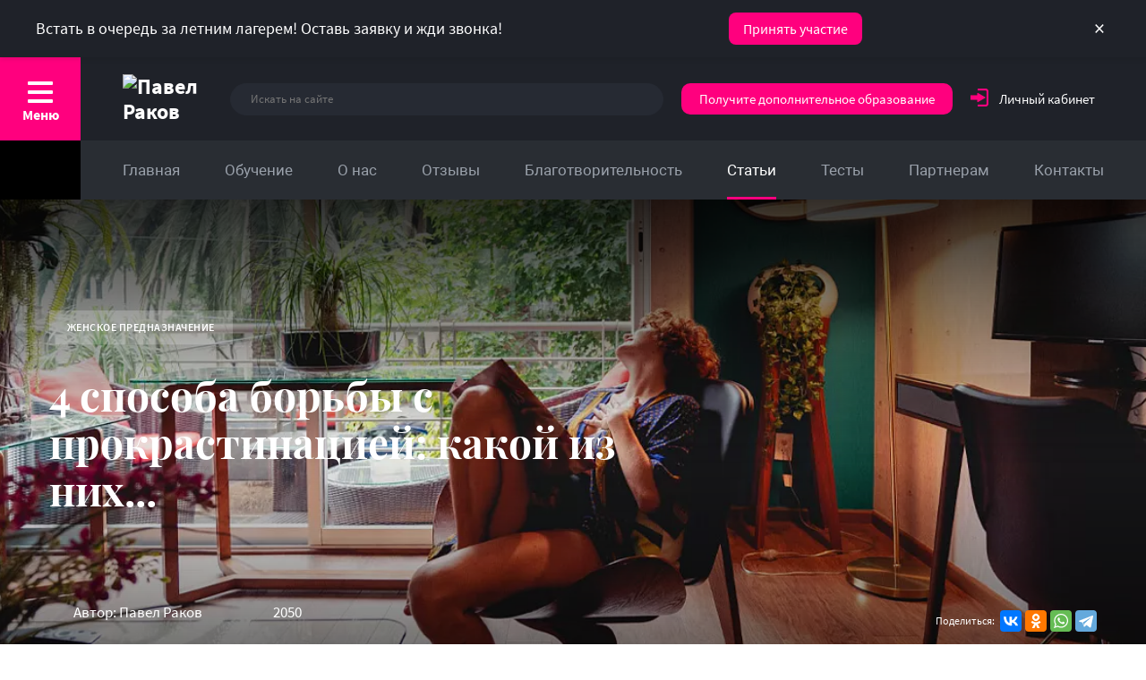

--- FILE ---
content_type: text/html; charset=UTF-8
request_url: https://pavelrakov.com/articles/zhenskoe-prednaznachenie/4-sposoba-borby-s-prokrastinatsiey-kakoy-iz-nikh-vash/
body_size: 41087
content:
 
<!DOCTYPE html>
<html lang="ru" prefix="og: https://ogp.me/ns#">
<head>
<meta http-equiv="Content-Type" content="text/html; charset=UTF-8" />
<meta http-equiv="X-UA-Compatible" content="IE=edge">
<meta name="viewport" content="width=device-width,initial-scale=1,maximum-scale=1">
<!--[if IE]><meta http-equiv="X-UA-Compatible" content="IE=edge, chrome=1"><![endif]-->
<meta name="HandheldFriendly" content="true">
<!-- <meta name="yandex-verification" content="dda143e2f7f62539" /> -->
<meta name="yandex-verification" content="def5f370deb25c06" />
<meta name="google-site-verification" content="Cy5y0stbW3bVOhuO7bebMYFy5uCylUmmfyDt9KzEA2A" />
<meta name="delight_webpconverter_attr" value="data-src|src">
<meta name="facebook-domain-verification" content="ky7e60i5uuuedcsc0vdj8xcud70jnp" />
<link rel="preload" href="/fonts/Roboto.woff2" as="font" type="font/woff2" crossorigin>
<link rel="preload" href="/fonts/playfairdisplaybold.woff2" as="font" type="font/woff2" crossorigin>
<link rel="preload" href="/fonts/SourceSansPro-Regular.woff" as="font" type="font/woff" crossorigin>
<link rel="preload" href="/fonts/SourceSansPro-Bold.woff" as="font" type="font/woff" crossorigin>
<link rel="preload" href="/fonts/SourceSansPro-Black.woff" as="font" type="font/woff" crossorigin>
<link rel="preload" href="/fonts/SourceSansPro-Italic.woff" as="font" type="font/woff" crossorigin>
<link rel="preload" href="/fonts/SourceSansPro-SemiBold.woff" as="font" type="font/woff" crossorigin>
<link rel="preload" href="/img/sprite.svg" as="font" type="image/svg+xml" crossorigin>
<link rel="preload" href="/css/style.min.css?v=1.80" as="style">
<link rel="preload" href="/js/jquery-1.11.0.min.js" as="script">
<link rel="preload" href="/js/slick.min.js" as="script">
<link rel="canonical" href="/articles/zhenskoe-prednaznachenie/4-sposoba-borby-s-prokrastinatsiey-kakoy-iz-nikh-vash/" />
<link rel="shortcut icon" href="/favicon.ico">
<link rel="icon" href="/favicon.ico">
<link href="/css/style.min.css?v=1.77" type="text/css" rel="stylesheet">
<meta property="og:title" content="Что такое прокрастинация: эффективные способы избавления от синдрома" />
<meta property="og:description" content="В психологии прокрастинация — это склонность человека к постоянному откладыванию дел на потом, даже если они важны и требуют срочного внимания." />
<meta property="og:image" content="https://pavelrakov.com/upload/iblock/408/4082d41af491bfb1ddbde3d6b0ea847c.jpg" />
<meta name="description" content="В психологии прокрастинация — это склонность человека к постоянному откладыванию дел на потом, даже если они важны и требуют срочного внимания." />
<title>Что такое прокрастинация: эффективные способы избавления от синдрома</title>

<meta property="og:url" content="https://pavelrakov.com/articles/zhenskoe-prednaznachenie/4-sposoba-borby-s-prokrastinatsiey-kakoy-iz-nikh-vash/" />
 
	
<script type="text/javascript" src="/js/jquery-1.11.0.min.js"></script>
<script type="text/javascript" src="/js/slick.min.js"></script>
 
<style>.privacy-policy-msg {display: none !important;}</style>


</head>


<body>

<script src="//code.jivo.ru/widget/vI0tj68AMu" async></script>
<header class="header">
<div class="header__block">
<div class="menu-button menu-button_inverse js__menu-button"><span></span><span></span><span></span><b>Меню</b></div>
<div class="header__block--site-name">
<a href="/" class="header__block--title"><img src="/img/logo-company.svg" alt="Павел Раков"/></a>
</div>
<div class="header__block--search-block">
<form class="header__block--search-form" action="/search/">
<input class="header__block--search-input" type="text" name="q" placeholder="Искать на сайте">
<span class="header__block--search-icon">
<input class="offcanvas__search--submit" type="submit" style="cursor: pointer; font-size: 0;height: 100%;left: 0;opacity: 0;position: absolute;top: 0;width: 100%;z-index: 1;">
<svg class="icon">
<use xlink:href="/img/sprite.svg#icons--001-search"></use>

</svg>
</span>
</form>
</div>
	
<div class="header--phone_mobile" id="headerMobilePhone"><a class="header--phone_mobile--link" href="tel:+79391145209">Позвонить</a>
<p class="header--phone_mobile--text">
+79391145209</p>
<span class="header--phone_mobile--info">Пн. - Сб. 10:00 - 19:00</span>
</div>
<a class="header__block--offers ask-head" target="_blank" rel="nofollow noopener sponsored" href="https://lp-pavelrakov.ru/psychologytrainer?utm_source=offwebsite_header" style="background-color: rgb(255, 0, 126); border-radius: 10px; color: white; padding: 10px 20px; text-decoration: none; display: inline-block;">
    Получите дополнительное образование
</a>
<div class="header__block--offers lc-header" rel="nofollow noopener sponsored" style="cursor: pointer; margin-right: 0;">

<a target="_blank" rel="nofollow noopener" href="https://my.pavelrakov.com">
<span class="header__block--offers-icon" style="width: 20px;">
<img src="/upload/delight.webpconverter/img/lk.png.webp?1761690840324" data-webp-src="/img/lk.png" alt="Личный кабинет">
</span></a>

<a target="_blank" rel="nofollow noopener" href="https://my.pavelrakov.com" style="color: #fff">Личный кабинет</a>

<div class="lc-header-menu">
<!--
<a target="_blank" rel="nofollow noopener" href="https://my.pavelrakov.com/">Кабинет EDPROSTUDY</a>
<a target="_blank" rel="nofollow noopener" href="https://course.pavelrakov.online/">Кабинет Getcourse</a>
-->

</div>
</div>
</div>
<nav class="header__navigation ">
<div class="icon-button header__navigation--calendar">

</div>


<ul class="header__navigation--list no_banner">
			<li class="header__navigation--item"><a class="header__navigation--link" href="/">Главная</a></li>
		
			<li class="header__navigation--item"><a class="header__navigation--link" href="/shop/">Обучение</a></li>
		
			<li class="header__navigation--item"><a class="header__navigation--link" href="/about/">О нас</a></li>
		
			<li class="header__navigation--item"><a class="header__navigation--link" href="/feedbacks/">Отзывы</a></li>
		
			<li class="header__navigation--item"><a class="header__navigation--link" href="/projects/">Благотворительность</a></li>
		
			<li class="header__navigation--item header__navigation--item_active"><a class="header__navigation--link" href="/articles/">Статьи</a></li>
		
			<li class="header__navigation--item"><a class="header__navigation--link" href="/tests/">Тесты</a></li>
		
			<li class="header__navigation--item"><a class="header__navigation--link" href="/for-partners/">Партнерам</a></li>
		
			<li class="header__navigation--item"><a class="header__navigation--link" href="/contacts/">Контакты</a></li>
		

</ul>
</nav>
	<div id="sticky-bar" class="sticky-bar">
	  <div class="sticky-bar__content">
	    <span class="sticky-bar__text">
	      Встать в очередь за летним лагерем! Оставь заявку и жди звонка!
	    </span>
	    <a href="https://pavelrakovtrening.getcourse.ru/anketa_predzapisi_llnovember?utm_source=mainsite&utm_medium=plashka" class="sticky-bar__btn" targer="_blank">Принять участие</a>
	    <button class="sticky-bar__close" aria-label="Закрыть плашку">×</button>
	  </div>
	</div>
	</header>
<style>
.sticky-bar {
    position: fixed;
    top: 0;
    left: 0;
    right: 0;
    background: #1f2229;
    color: white;
    font-size: 18px;
    z-index: 10000;
    display: flex;
    justify-content: center;
    align-items: center;
    padding: 12px 16px;
    box-shadow: 0 2px 5px rgba(0,0,0,0.1);
    flex-direction: column;
    text-align: center;
}

body.with-sticky-bar {
    padding-top: auto;
}

@media (min-width: 768px) {
    .sticky-bar {
        height: 64px;
        flex-direction: row;
        text-align: left;
    }

    body.with-sticky-bar {
        padding-top: 64px;
    }
}

.sticky-bar__content {
    max-width: 1200px;
    width: 100%;
    display: flex;
    align-items: center;
    justify-content: space-between;
    flex-wrap: wrap;
    gap: 12px;
}

.sticky-bar__btn {
    background: #ff007e;
    color: #ffffff;
    padding: 10px 16px;
    border-radius: 8px;
    font-size: 16px;
    text-decoration: none;
    white-space: nowrap;
}

.sticky-bar__close {
    background: none;
    border: none;
    color: white;
    font-size: 24px;
    cursor: pointer;
    line-height: 1;
}

@media (max-width: 767px) {
    .sticky-bar__content {
        flex-direction: column;
        align-items: flex-start;
    }

    .sticky-bar__text {
        font-size: 14px;
        margin-bottom: 8px;
    }

    .sticky-bar__btn {
        width: 100%;
        text-align: center;
    }

    .sticky-bar__close {
        align-self: flex-end;
        font-size: 28px;
    }

    body.with-sticky-bar {
        padding-top: 100px;
    }
}

.exit-popup-overlay {
    position: fixed;
    top: 0;
    left: 0;
    width: 100%;
    height: 100%;
    background: rgba(0,0,0,0.6);
    display: flex;
    justify-content: center;
    align-items: center;
    z-index: 10050;
}

.exit-popup {
    background: #fff;
    max-width: 600px;
    padding: 30px;
    border-radius: 16px;
    box-shadow: 0 0 20px rgba(0,0,0,0.3);
    position: relative;
    font-size: 16px;
    line-height: 1.5;
}

.exit-popup__close {
    position: absolute;
    top: 12px;
    right: 16px;
    font-size: 22px;
    background: none;
    border: none;
    cursor: pointer;
}

.exit-popup_button {
    text-align: center;
}

.exit-popup__btn {
    display: inline-block;
    background: #ff007e;
    color: #ffffff;
    padding: 12px 24px;
    border-radius: 10px;
    text-decoration: none;
    margin-top: 20px;
}
</style>
<div class="main-wrapper no-banner"  itemscope itemtype="https://schema.org/BlogPosting">


<div class="banner">
			<style type="text/css">	
			.banner .banner__img.mobile {display: none}			
			@media (max-width: 540px) {
				.banner .banner__img {display: none}
				.banner .banner__img.mobile {display: block !important}
			}
		</style>
		<div class="banner__img mobile"><img src="/upload/delight.webpconverter/upload/iblock/130/1304fc695408295268f9574239428db6.jpg.webp?167239133952410" data-webp-src="/upload/iblock/130/1304fc695408295268f9574239428db6.jpg" alt="4 способа борьбы с прокрастинацией: какой из них"></div>
	
<div class="banner__img" itemprop="image" itemscope itemtype="https://schema.org/ImageObject">
	<img itemprop="image url" src="/upload/delight.webpconverter/upload/resize_cache/iblock/537/1400_465_2/53712d04bcde117109db9eaf19defb9a.jpg.webp?1672391360109764" data-webp-src="/upload/resize_cache/iblock/537/1400_465_2/53712d04bcde117109db9eaf19defb9a.jpg" alt="4 способа борьбы с прокрастинацией: какой из них" style="object-position: center center;">
	<meta itemprop="width" content="1440">
	<meta itemprop="height" content="533">
</div>
            <div class="banner__content" itemprop="publisher" itemscope itemtype="https://schema.org/Organization">
            	<meta itemprop="name" content="Тренинговый центр Павла Ракова">
                <meta itemprop="telephone" content="8-800-333-77-80">
                <meta itemprop="address" content="г. Москва, 1-й Магистральный тупик, 11с1, Бизнес-центр Ярд оф.7">
				<div itemprop="logo" itemscope itemtype="https://schema.org/ImageObject" style="display:none">
					<img alt="Логотип сайта" itemprop="image url" src="/upload/delight.webpconverter/img/logo_pr.png.webp?17616908401202" data-webp-src="/img/logo_pr.png"/>
                    <meta itemprop="width" content="123">
                    <meta itemprop="height" content="73">
				</div>
	            <div class="banner__badges">
                    <div class="light-badge">Женское предназначение</div>
                </div>
                <h1 style="max-width: 750px;" class="banner__title">
								4 способа борьбы с прокрастинацией: какой из них...
								</h1>
                <div class="banner__info">
                    <div class="info-marker" style="width: 180px;">
                        <svg class="icon">
                            <use xlink:href="/img/sprite.svg#icons--019-profile"></use>
                        </svg>Автор: Павел Раков					</div>
					
					<div class="info-marker">
                        <svg class="icon">
                            <use xlink:href="/img/sprite.svg#icons--016-eye"></use>
                        </svg>
					2050                    </div>
                </div>
                <div class="share-block"><span>Поделиться:&nbsp;&nbsp;&nbsp;</span>
					<script defer src="https://yastatic.net/es5-shims/0.0.2/es5-shims.min.js"></script>
					<script defer src="https://yastatic.net/share2/share.js"></script>
					<div class="ya-share2" data-services="collections,vkontakte,facebook,odnoklassniki,whatsapp,telegram"></div>
                </div>
				
<script type="text/javascript">
$(document).ready(function(){
	document.getElementsByClassName("share-block")[0].innerHTML = document.getElementsByClassName("share-block")[0].innerHTML.replace(/%2F&amp;/g, '%2F%2F%3Futm_source%3Dcentr_com%26utm_medium%3Dsocialshare&amp;');
})
</script>        </div>
</div>
        <div class="container has_aside has-author article">
            <div class="breadcrumbs" itemscope itemtype="https://schema.org/BreadcrumbList">
                <span itemprop="itemListElement" itemscope itemtype="https://schema.org/ListItem">
                    <a class="breadcrumb" href="/" itemprop="item">
                        <span itemprop="name">Главная</span>
                        <meta itemprop="position" content="0">
                    </a>
                </span>
                <span itemprop="itemListElement" itemscope itemtype="https://schema.org/ListItem">
                    <a class="breadcrumb" href="/articles/" itemprop="item">
                        <span itemprop="name">Статьи</span>
                        <meta itemprop="position" content="1">
                    </a>
                </span>
                <span itemprop="itemListElement" itemscope itemtype="https://schema.org/ListItem">
                    <a class="breadcrumb" href="/articles/zhenskoe-prednaznachenie/" itemprop="item">
                        <span itemprop="name">Женское предназначение</span>
                        <meta itemprop="position" content="2">
                    </a>
                </span>
                <span>
                    <span class="breadcrumb breadcrumb_current">
                                                        4 способа борьбы с прокрастинацией: какой из них...
                                                </span>
                </span>
			</div>
            
            <div class="main-content">
			 
		<meta itemprop="datePublished" content="2023-04-10">
        <meta itemprop="dateModified" content="2023-04-10">
        
        <div class="article-block" itemprop="articleBody">
					    <h2 class="title" itemprop="headline">«Я подумаю об этом завтра»: как перестать прокрастинировать?</h2>
				
				<div class="toc-block bg_white">
					<div class="toc">
					</div>
				</div>				
				<div class="article-content">
								<p>
	 Много дел, а вы все откладываете на потом? Не хочется приступать к самым важным задачам? Скорее всего, у вас прокрастинация. В конечном итоге вы их выполняете, но без какого-либо энтузиазма, а лишь с целью успеть хотя бы на «троечку». Почему так происходит, и как бороться с этим коварным недугом?
</p>
<h2>Что такое прокрастинация</h2>
 <br>
 <img width="700" alt="01.jpg" data-src="/upload/delight.webpconverter/upload/medialibrary/d6e/d6ee580ef227e5835c6293f85b46b392.jpg.webp?167239135624408" data-webp-data-src="/upload/medialibrary/d6e/d6ee580ef227e5835c6293f85b46b392.jpg" height="350" title="4 способа борьбы с прокрастинацией: какой из них ваш?01.jpg"><br>
<p>
	 По мнению психологов, это побочный эффект лени. Чтобы эта лень начала действовать вам всего лишь надо отвлечься на что-то интересное. И вот вы уже не в силах вернуться к рутинной работе.
</p>
<p>
	 Прокрастинация — штука хитрая. С одной стороны, ваш мозг как бы говорит вам: «Отдыхать нужно, ведь ты не робот». А с другой, вы тут же теряете хватку и расслабляетесь. И тогда мозг успокаивает: «Сегодня ты хорошо потрудилась, ты все успеешь завтра».
</p>
<p>
	 Склонность к откладыванию специалисты уже назвали одним из главных «вирусов» современного поколения. По данным опросов, каждый человек хотя бы раз в жизни перенес эту болезнь. Почему возникает прокрастинация?
</p>
<h2>Причины прокрастинации</h2>
<p>
	 Чтобы понять, как справляться с этой коварной болезнью, нужно как следует разобраться в ее причинах. Перечислю главные из них.
</p>
<h3>Отсутствие мотивации</h3>
 <br>
 <img width="700" alt="02.jpg" data-src="/upload/delight.webpconverter/upload/medialibrary/76f/76f04350bee94763aec7af2f9cb590b7.jpg.webp?167239135311386" data-webp-data-src="/upload/medialibrary/76f/76f04350bee94763aec7af2f9cb590b7.jpg" height="350" title="4 способа борьбы с прокрастинацией: какой из них ваш?02.jpg"><br>
<p>
	 Все просто, как дважды два. Прокрастинация захватывает умы людей, когда они не понимают, ради чего они что-то делают. Например, вы ходите на нелюбимую работу. И в ней не устраивает абсолютно все: начиная от самой деятельности, заканчивая самодурством начальника.
</p>
<p>
	 В таком случае вы будете прокрастинировать практически каждый день, накапливая дела в арифметической прогрессии. К сожалению, на нелюбимой работе вынуждены трудиться более 50% населения. И это число не снижается. Вот почему прокрастинация неизбежна.
</p>
<h3>Перфекционизм</h3>
 <br>
 <img alt="03.jpg" data-src="/upload/delight.webpconverter/upload/medialibrary/2be/2be5ba37d5f33dd1f4d3c5ef7cbdd311.jpg.webp?167239135212356" data-webp-data-src="/upload/medialibrary/2be/2be5ba37d5f33dd1f4d3c5ef7cbdd311.jpg" title="4 способа борьбы с прокрастинацией: какой из них ваш?03.jpg"><br>
<p>
	 Если страдаете<a href="https://pavelrakov.com/articles/zhenskoe-prednaznachenie/nadoelo-byt-khoroshey-chem-na-samom-dele-plokh-sindrom-otlichnitsy/"> комплексом «хорошей девочки»</a>, то вы более склонны заработать себе прокрастинацию. Часто люди не хотят выполнять какие-то задачи, потому что не уверены в стопроцентном результате. А ведь перфекционист живет по принципу «все или ничего».
</p>
<p>
	 Так вот, стремление к идеалу служит неким стоп-краном. И вы им уверенно пользуетесь, чтобы защититься от вины и стыда. Как лучше поступить, чтобы не оплошать? Отложить сложную задачу. Так что перфекционизм — хорошая отговорка при прокрастинации.
</p>
<h3>Страх неудачи</h3>
 <br>
 <img width="700" alt="04.jpg" data-src="/upload/delight.webpconverter/upload/medialibrary/f34/f348724be29addba0a767ba3cfedd615.jpg.webp?167239135142144" data-webp-data-src="/upload/medialibrary/f34/f348724be29addba0a767ba3cfedd615.jpg" height="350" title="4 способа борьбы с прокрастинацией: какой из них ваш?04.jpg"><br>
<p>
	 Люди с низкой стрессоустойчивостью страдают от прокрастинации чаще всего. Они выбирают ничегонеделание, потому что боятся дать маху и получить негативную оценку от окружающих.&nbsp;&nbsp;
</p>
<p>
	 Психология прокрастинации такова, что вы не готовы взглянуть страхам в глаза. Вместо этого находите «таблетку» от волнений — просто откладываете дела в долгий ящик.&nbsp;&nbsp;
</p>
<h3>Усталость и переутомление</h3>
 <br>
 <img width="700" alt="05.jpg" data-src="/upload/delight.webpconverter/upload/medialibrary/6cb/6cbf00e9908ff32cfec7409844441612.jpg.webp?167239135614508" data-webp-data-src="/upload/medialibrary/6cb/6cbf00e9908ff32cfec7409844441612.jpg" height="350" title="4 способа борьбы с прокрастинацией: какой из них ваш?05.jpg"><br>
<p>
	 Даже самые работоспособные и увлеченные люди могут «выгореть». Всем нужен отпуск и смена обстановки. Невозможно достичь отличных результатов, если «пахать» без сна и отдыха. Особенно, это вредно для женщин. Когда вы играете роль трудовой лошадки, вы убиваете свою женственность.
</p>
<p>
 <a href="https://pavelrakov.com/articles/sekrety-znakomstva-i-pervogo-svidaniya/samoy-stavit-tseli-ili-vyyti-zamuzh-za-tseleustremlennogo-muzhchinu/">Ставить цели</a> и добиваться успехов важно. Но в условиях эмоционального выгорания это сделать крайне сложно. Вот и приходится подключать прокрастинацию.
</p>
<h2>Как бороться с прокрастинацией</h2>
<p>
	 Способов излечиться от этого недуга много. Но самый главный — понять причину прокрастинации. Выше я все их подробно расписал. Итак, что нужно сделать?
</p>
<h3>Научитесь планировать время</h3>
 <br>
 <img width="700" alt="06.jpg" data-src="/upload/delight.webpconverter/upload/medialibrary/079/079fbcc8e7e0606d72333ed6645477c9.jpg.webp?167239135515976" data-webp-data-src="/upload/medialibrary/079/079fbcc8e7e0606d72333ed6645477c9.jpg" height="350" title="4 способа борьбы с прокрастинацией: какой из них ваш?06.jpg"><br>
<p>
	 Самый доступный вариант. Заведите ежедневник, и записывайте туда все важные задачи. Или скачайте себе электронный планер, который будет помогать вам распределять дела, учитывая ваш образ жизни. А еще помните, что <a href="https://pavelrakov.com/articles/zhenskoe-prednaznachenie/5-pravil-zhenskogo-taym-menedzhmenta/">женский тайм-менеджмент</a> имеет свои особенности.
</p>
<p>
	 Многие недооценивают искусство управления временем. А ведь оно просто спасает нас от прокрастинации. Вы берете ситуацию в свои руки и сами расставляете приоритеты. Таким образом, ощущаете стабильность и не нервничаете по пустякам.
</p>
<h3>Метод кнута и пряника</h3>
 <br>
 <img width="700" alt="07.jpg" data-src="/upload/delight.webpconverter/upload/medialibrary/810/8100879f97856695572b7c8016585cb7.jpg.webp?167239135524292" data-webp-data-src="/upload/medialibrary/810/8100879f97856695572b7c8016585cb7.jpg" height="350" title="4 способа борьбы с прокрастинацией: какой из них ваш?07.jpg"><br>
<p>
	 Как еще бороться с прокрастинацией? Один из действенных способов — хвалите себя и слегка наказывайте. Например, не выполнили отчет — не идете в кино с подругой. Или другая ситуация. Завершили важный проект — побалуйте себя покупками или отправьтесь в мини-путешествие. Ваш мозг запомнит подобный алгоритм, и вы перестанете прокрастинировать.
</p>
<p>
	 Только не бросайтесь в крайности. Если, допустим, совершили ошибку, не нужно заниматься самобичеванием. Просто наберитесь сил и попытайтесь еще раз.
</p>
<h3>Позаботьтесь об окружении</h3>
 <br>
 <img width="700" alt="08.jpg" data-src="/upload/delight.webpconverter/upload/medialibrary/77a/77aa4dd640dc29e1678cbd61d593e727.jpg.webp?167239135627548" data-webp-data-src="/upload/medialibrary/77a/77aa4dd640dc29e1678cbd61d593e727.jpg" height="350" title="4 способа борьбы с прокрастинацией: какой из них ваш?08.jpg"><br>
<p>
	 Согласитесь, очень сложно существовать в коллективе, где все только жалуются и ноют? Не понимаете, как справиться с прокрастинацией при таком окружении? Только сменить его.
</p>
<p>
	 Когда вы общаетесь с воодушевленными людьми, у которых горят глаза, вы подпитываетесь их энергетикой. Вам тоже хочется достигать целей, а не погружаться в прокрастинацию.
</p>
<p>
	 <a href="https://lp-edpro.ru/page/20/test_socionika_new/">
								<img class="pic_desctop" src="/upload/delight.webpconverter/upload/iblock/55f/55fb8a262d8bc4e7e4fa28c805cff93c.jpg.webp?167239134516058" data-webp-src="/upload/iblock/55f/55fb8a262d8bc4e7e4fa28c805cff93c.jpg" alt="рекомендуем">
								<img class="pic_mobile" src="/upload/delight.webpconverter/upload/iblock/8c5/8c551dd9d251f7014eb1a400a7d041ff.jpg.webp?167239134118700" data-webp-src="/upload/iblock/8c5/8c551dd9d251f7014eb1a400a7d041ff.jpg" alt="рекомендуем">
							</a><br>
</p>
<h3>Визуализируйте успех</h3>
<p>
	 Добиваться результата будет намного проще, если вы четко представите свои эмоции после того, как выполните сложные задачи. Например, перед вами стоит задача, которую вы уже давно откладываете. Наверняка, испытываете массу негативных эмоций — стыд, вину, раздражение. Прокрастинация лишь удваивает эти чувства. А теперь подумайте о том, как ваши позитивные эмоции перекроют весь этот «букет».
</p>
<p>
	 Визуализируйте все свои цели, тогда вы точно избавитесь от привычки постоянно откладывать дела. А также не забывайте заходить в рубрику<a href="https://pavelrakov.com/articles/zhenskoe-prednaznachenie/"> «Женское предназначение»</a>.
</p>
<p>
	 Девушки, а вы знаете, как бороться с прокрастинацией?
</p>
 <br>
 <br>				</div>
<br><br>	

<div id="GC-FORM" style="display:none">
</div>	

	
	        <div class="promo-banner  promo-banner__white" style="opacity: 0;">
	            <div class="container">
	                <div class="promo-banner-body"> 
	                    <div class="promo-banner-content__date">31<br><div class="promo-banner-content__montth">октября 2025</div></div>
	                    <div class="promo-banner-body__left">
	                        <div class="promo-banner-content__title">В Летнем лагере мы объединили 3 мощных тренинга Павла Ракова, направленных на развитие тела, души и разума</div>
	                    </div>
	                    <div class="promo-banner-body__right">
	                        <div class="promo-banner-content">
	                            <div class="promo-banner-content__offer">Бесплатный вебинар Павла Ракова</div>
	                        </div>
	                    </div>
						<a href="#subs" class="promo-banner-btn">Хочу знать</a>
	                    <div class="close-promo-banner"></div>
	                </div>
	            </div>
	        </div>	


			
			<div class="lead4" id="subs">
				<div class="l_speaker">
					<div class="speaker_photo"><img src="/upload/delight.webpconverter/upload/resize_cache/uf/e75/100_100_2/e754e7e43e3ea2cac03e0362831e155a.png.webp?16723913632012" data-webp-src="/upload/resize_cache/uf/e75/100_100_2/e754e7e43e3ea2cac03e0362831e155a.png"></div>
					<div class="speaker_info">Павел Раков <br><span>Ведущий</span></div>
					<div class="speaker_stripes"></div>
				</div>

				<div class="l_title">
					<span>Разберитесь в себе за пару часов</span>
					<a class="button-colored" style="margin-top: 20px;" target="_blank" rel="nofollow noopener" href="https://lp.pavelrakov.com/llnew" tabindex="0">Узнать подробнее</a>
				</div>

				<div class="wrap">
					<style>
						.wrap {
							padding-left: 25px;
							padding-right: 25px;
							width: 100%;
						}

						@media screen and (max-width: 630px) {
							.wrap {
								padding-left: 5px;
								padding-right: 5px;
							}
						}
					</style>
				</div>
			</div>
			<div class="lead_stripes"><img src="/img/lead_stripes.svg" alt="lead_stripes"></div>
		

            <div class="interesting rec_products">
                <p class="title small">Рекомендуемые товары (0 шт.)</p>
                    <div class="interesting__arrows js__interesting--arrows-items"></div>
                    <div class="interesting__slider js__interesting--slider-items">
		
                </div>
            </div>
<script>if(!window.BX)window.BX={};if(!window.BX.message)window.BX.message=function(mess){if(typeof mess==='object'){for(let i in mess) {BX.message[i]=mess[i];} return true;}};</script>
<script>(window.BX||top.BX).message({"JS_CORE_LOADING":"Загрузка...","JS_CORE_NO_DATA":"- Нет данных -","JS_CORE_WINDOW_CLOSE":"Закрыть","JS_CORE_WINDOW_EXPAND":"Развернуть","JS_CORE_WINDOW_NARROW":"Свернуть в окно","JS_CORE_WINDOW_SAVE":"Сохранить","JS_CORE_WINDOW_CANCEL":"Отменить","JS_CORE_WINDOW_CONTINUE":"Продолжить","JS_CORE_H":"ч","JS_CORE_M":"м","JS_CORE_S":"с","JSADM_AI_HIDE_EXTRA":"Скрыть лишние","JSADM_AI_ALL_NOTIF":"Показать все","JSADM_AUTH_REQ":"Требуется авторизация!","JS_CORE_WINDOW_AUTH":"Войти","JS_CORE_IMAGE_FULL":"Полный размер"});</script>

<script src="/bitrix/js/main/core/core.min.js?1761521590229643"></script>

<script>BX.Runtime.registerExtension({"name":"main.core","namespace":"BX","loaded":true});</script>
<script>BX.setJSList(["\/bitrix\/js\/main\/core\/core_ajax.js","\/bitrix\/js\/main\/core\/core_promise.js","\/bitrix\/js\/main\/polyfill\/promise\/js\/promise.js","\/bitrix\/js\/main\/loadext\/loadext.js","\/bitrix\/js\/main\/loadext\/extension.js","\/bitrix\/js\/main\/polyfill\/promise\/js\/promise.js","\/bitrix\/js\/main\/polyfill\/find\/js\/find.js","\/bitrix\/js\/main\/polyfill\/includes\/js\/includes.js","\/bitrix\/js\/main\/polyfill\/matches\/js\/matches.js","\/bitrix\/js\/ui\/polyfill\/closest\/js\/closest.js","\/bitrix\/js\/main\/polyfill\/fill\/main.polyfill.fill.js","\/bitrix\/js\/main\/polyfill\/find\/js\/find.js","\/bitrix\/js\/main\/polyfill\/matches\/js\/matches.js","\/bitrix\/js\/main\/polyfill\/core\/dist\/polyfill.bundle.js","\/bitrix\/js\/main\/core\/core.js","\/bitrix\/js\/main\/polyfill\/intersectionobserver\/js\/intersectionobserver.js","\/bitrix\/js\/main\/lazyload\/dist\/lazyload.bundle.js","\/bitrix\/js\/main\/polyfill\/core\/dist\/polyfill.bundle.js","\/bitrix\/js\/main\/parambag\/dist\/parambag.bundle.js"]);
</script>
<script>BX.Runtime.registerExtension({"name":"delight_webp","namespace":"window","loaded":true});</script>
<script>BX.Runtime.registerExtension({"name":"pull.protobuf","namespace":"BX","loaded":true});</script>
<script>BX.Runtime.registerExtension({"name":"rest.client","namespace":"window","loaded":true});</script>
<script>(window.BX||top.BX).message({"pull_server_enabled":"N","pull_config_timestamp":0,"shared_worker_allowed":"Y","pull_guest_mode":"N","pull_guest_user_id":0,"pull_worker_mtime":1761520489});(window.BX||top.BX).message({"PULL_OLD_REVISION":"Для продолжения корректной работы с сайтом необходимо перезагрузить страницу."});</script>
<script>BX.Runtime.registerExtension({"name":"pull.client","namespace":"BX","loaded":true});</script>
<script>BX.Runtime.registerExtension({"name":"pull","namespace":"window","loaded":true});</script>
<script>BX.Runtime.registerExtension({"name":"ui.design-tokens","namespace":"window","loaded":true});</script>
<script>BX.Runtime.registerExtension({"name":"main.pageobject","namespace":"BX","loaded":true});</script>
<script>(window.BX||top.BX).message({"JS_CORE_LOADING":"Загрузка...","JS_CORE_NO_DATA":"- Нет данных -","JS_CORE_WINDOW_CLOSE":"Закрыть","JS_CORE_WINDOW_EXPAND":"Развернуть","JS_CORE_WINDOW_NARROW":"Свернуть в окно","JS_CORE_WINDOW_SAVE":"Сохранить","JS_CORE_WINDOW_CANCEL":"Отменить","JS_CORE_WINDOW_CONTINUE":"Продолжить","JS_CORE_H":"ч","JS_CORE_M":"м","JS_CORE_S":"с","JSADM_AI_HIDE_EXTRA":"Скрыть лишние","JSADM_AI_ALL_NOTIF":"Показать все","JSADM_AUTH_REQ":"Требуется авторизация!","JS_CORE_WINDOW_AUTH":"Войти","JS_CORE_IMAGE_FULL":"Полный размер"});</script>
<script>BX.Runtime.registerExtension({"name":"window","namespace":"window","loaded":true});</script>
<script>BX.Runtime.registerExtension({"name":"ls","namespace":"window","loaded":true});</script>
<script>BX.Runtime.registerExtension({"name":"image","namespace":"window","loaded":true});</script>
<script>BX.Runtime.registerExtension({"name":"ui.fonts.opensans","namespace":"window","loaded":true});</script>
<script>BX.Runtime.registerExtension({"name":"main.popup","namespace":"BX.Main","loaded":true});</script>
<script>BX.Runtime.registerExtension({"name":"main.loader","namespace":"BX","loaded":true});</script>
<script>BX.Runtime.registerExtension({"name":"ui.design-tokens.air","namespace":"window","loaded":true});</script>
<script>BX.Runtime.registerExtension({"name":"ui.icon-set.api.core","namespace":"BX.UI.IconSet","loaded":true});</script>
<script>BX.Runtime.registerExtension({"name":"ui.icon-set","namespace":"window","loaded":true});</script>
<script>BX.Runtime.registerExtension({"name":"ui.icon-set.outline","namespace":"window","loaded":true});</script>
<script>(window.BX||top.BX).message({"UI_TAG_SELECTOR_SEARCH_PLACEHOLDER":"поиск","UI_TAG_SELECTOR_ADD_BUTTON_CAPTION":"Добавить","UI_TAG_SELECTOR_ADD_BUTTON_CAPTION_MORE":"Добавить еще","UI_TAG_SELECTOR_ADD_BUTTON_CAPTION_SINGLE":"Изменить","UI_TAG_SELECTOR_CREATE_BUTTON_CAPTION":"Создать","UI_SELECTOR_SEARCH_LOADER_TEXT":"Идет поиск дополнительных результатов...","UI_SELECTOR_SEARCH_TAB_TITLE":"Поиск","UI_SELECTOR_SEARCH_STUB_TITLE":"Нет совпадений","UI_SELECTOR_SEARCH_STUB_SUBTITLE_MSGVER_1":"Попробуйте изменить условия поиска","UI_SELECTOR_RECENT_TAB_TITLE":"Последние","UI_SELECTOR_ITEM_LINK_TITLE":"подробнее","UI_SELECTOR_TAB_STUB_TITLE":"В категории \u0026laquo;#TAB_TITLE#\u0026raquo; ничего не найдено","UI_SELECTOR_CREATE_ITEM_LABEL":"Создать:"});</script>
<script type="extension/settings" data-extension="ui.entity-selector">{"extensions":["catalog.entity-selector","highloadblock.entity-selector","im.entity-selector","landing.entity-selector","seo.entity-selector"]}</script>
<script type="extension/settings" data-extension="catalog.entity-selector">{"entities":[{"id":"product","options":{"dynamicLoad":true,"dynamicSearch":true,"searchFields":[{"name":"supertitle","type":"string","system":true},{"name":"SEARCH_PROPERTIES","type":"string"},{"name":"PREVIEW_TEXT","type":"string"},{"name":"DETAIL_TEXT","type":"string"},{"name":"PARENT_NAME","type":"string"},{"name":"PARENT_SEARCH_PROPERTIES","type":"string"},{"name":"PARENT_PREVIEW_TEXT","type":"string"},{"name":"PARENT_DETAIL_TEXT","type":"string"}],"itemOptions":{"default":{"avatar":"\/bitrix\/js\/catalog\/entity-selector\/src\/images\/product.svg","captionOptions":{"fitContent":true,"maxWidth":150}}}}},{"id":"product_variation","options":{"dynamicLoad":false,"dynamicSearch":true,"searchFields":[{"name":"supertitle","type":"string","system":true},{"name":"SEARCH_PROPERTIES","type":"string"},{"name":"PREVIEW_TEXT","type":"string"},{"name":"DETAIL_TEXT","type":"string"},{"name":"PARENT_NAME","type":"string"},{"name":"PARENT_SEARCH_PROPERTIES","type":"string"},{"name":"PARENT_PREVIEW_TEXT","type":"string"},{"name":"PARENT_DETAIL_TEXT","type":"string"}],"itemOptions":{"default":{"avatar":"\/bitrix\/js\/catalog\/entity-selector\/src\/images\/product.svg","captionOptions":{"fitContent":true,"maxWidth":150}}}}},{"id":"variation","options":{"dynamicLoad":true,"dynamicSearch":true,"searchFields":[{"name":"supertitle","type":"string","system":true},{"name":"SEARCH_PROPERTIES","type":"string"},{"name":"PREVIEW_TEXT","type":"string"},{"name":"DETAIL_TEXT","type":"string"},{"name":"PARENT_NAME","type":"string"},{"name":"PARENT_SEARCH_PROPERTIES","type":"string"},{"name":"PARENT_PREVIEW_TEXT","type":"string"},{"name":"PARENT_DETAIL_TEXT","type":"string"}],"itemOptions":{"default":{"avatar":"\/bitrix\/js\/catalog\/entity-selector\/src\/images\/product.svg","captionOptions":{"fitContent":true,"maxWidth":150}}}}},{"id":"store","options":{"itemOptions":{"default":{"avatar":"\/bitrix\/js\/catalog\/entity-selector\/src\/images\/store.svg"}}}},{"id":"dynamic","options":{"itemOptions":{"default":{"avatar":"\/bitrix\/js\/catalog\/entity-selector\/src\/images\/dynamic.svg"}}}},{"id":"agent-contractor-product-variation","options":{"dynamicLoad":true,"dynamicSearch":true,"searchFields":[{"name":"supertitle","type":"string","system":true},{"name":"SEARCH_PROPERTIES","type":"string"},{"name":"PREVIEW_TEXT","type":"string"},{"name":"DETAIL_TEXT","type":"string"},{"name":"PARENT_NAME","type":"string"},{"name":"PARENT_SEARCH_PROPERTIES","type":"string"},{"name":"PARENT_PREVIEW_TEXT","type":"string"},{"name":"PARENT_DETAIL_TEXT","type":"string"}],"itemOptions":{"default":{"avatar":"\/bitrix\/js\/catalog\/entity-selector\/src\/images\/product.svg","captionOptions":{"fitContent":true,"maxWidth":150}}}}},{"id":"agent-contractor-section","options":{"dynamicLoad":true,"dynamicSearch":true,"searchFields":[{"name":"supertitle","type":"string","system":true},{"name":"SEARCH_PROPERTIES","type":"string"},{"name":"PREVIEW_TEXT","type":"string"},{"name":"DETAIL_TEXT","type":"string"},{"name":"PARENT_NAME","type":"string"},{"name":"PARENT_SEARCH_PROPERTIES","type":"string"},{"name":"PARENT_PREVIEW_TEXT","type":"string"},{"name":"PARENT_DETAIL_TEXT","type":"string"}],"itemOptions":{"default":{"avatar":"\/bitrix\/js\/catalog\/entity-selector\/src\/images\/product.svg","captionOptions":{"fitContent":true,"maxWidth":150}}},"tagOptions":{"default":{"textColor":"#535c69","bgColor":"#d2f95f"}}}}]}</script>
<script>BX.Runtime.registerExtension({"name":"catalog.entity-selector","namespace":"window","loaded":true});</script>
<script type="extension/settings" data-extension="highloadblock.entity-selector">{"entities":[{"id":"highloadblock-element","options":{"dynamicLoad":true,"dynamicSearch":true}}]}</script>
<script>BX.Runtime.registerExtension({"name":"highloadblock.entity-selector","namespace":"window","loaded":true});</script>
<script type="extension/settings" data-extension="im.entity-selector">{"entities":[{"id":"im-bot","options":{"dynamicLoad":true,"dynamicSearch":true,"itemOptions":{"default":{"supertitle":"Чат-бот","textColor":"#725acc"},"network":{"textColor":"#0a962f"},"support24":{"textColor":"#0165af"}}}},{"id":"im-chat","options":{"dynamicLoad":true,"dynamicSearch":true,"itemOptions":{"CHANNEL":{"supertitle":"Канал"},"ANNOUNCEMENT":{"supertitle":"Чат анонсов"},"GROUP":{"supertitle":"Групповой чат"},"VIDEOCONF":{"supertitle":"Чат видеконференции"},"CALL":{"supertitle":"Чат звонка"},"CRM":{"supertitle":"Чат сделки"},"SONET_GROUP":{"supertitle":"Чат группы"},"CALENDAR":{"supertitle":"Чат встречи"},"TASKS":{"supertitle":"Чат задачи"},"SUPPORT24_NOTIFIER":{"supertitle":"Поддержка24","textColor":"#0165af"},"SUPPORT24_QUESTION":{"supertitle":"Вопрос в поддержку","textColor":"#0165af"},"LINES":{"supertitle":"Открытая линия","textColor":"#0a962f"},"LIVECHAT":{"supertitle":"Открытая линия","textColor":"#0a962f"}}}},{"id":"im-chat-user","options":{"dynamicLoad":true,"dynamicSearch":true}},{"id":"im-user","options":{"dynamicLoad":true,"dynamicSearch":true}},{"id":"im-recent","options":{"dynamicLoad":true}},{"id":"imbot-network","options":{"dynamicSearch":true}}]}</script>
<script>BX.Runtime.registerExtension({"name":"im.entity-selector","namespace":"window","loaded":true});</script>
<script type="extension/settings" data-extension="landing.entity-selector">{"entities":[{"id":"landing","options":{"itemOptions":{"default":{"avatarOptions":{"bgSize":"cover"}},"folder":{"avatar":"\/bitrix\/js\/landing\/entity-selector\/src\/images\/icon-folder.svg"}},"dynamicLoad":true,"dynamicSearch":true}}]}</script>
<script>BX.Runtime.registerExtension({"name":"landing.entity-selector","namespace":"window","loaded":true});</script>
<script>BX.Runtime.registerExtension({"name":"ui.entity-selector","namespace":"BX.UI.EntitySelector","loaded":true});</script>
<script>(window.BX||top.BX).message({"UI_SWITCHER_ON":"вкл","UI_SWITCHER_OFF":"выкл"});(window.BX||top.BX).message({"UI_SWITCHER_ON":"вкл","UI_SWITCHER_OFF":"выкл"});</script>
<script>BX.Runtime.registerExtension({"name":"ui.switcher","namespace":"BX.UI","loaded":true});</script>
<script>BX.Runtime.registerExtension({"name":"ui.cnt","namespace":"BX.UI","loaded":true});</script>
<script>BX.Runtime.registerExtension({"name":"ui.icon-set.main","namespace":"window","loaded":true});</script>
<script>(window.BX||top.BX).message({"UI_BUTTONS_SAVE_BTN_TEXT":"Сохранить","UI_BUTTONS_CREATE_BTN_TEXT":"Создать","UI_BUTTONS_ADD_BTN_TEXT":"Добавить","UI_BUTTONS_SEND_BTN_TEXT":"Отправить","UI_BUTTONS_CANCEL_BTN_TEXT":"Отменить","UI_BUTTONS_CLOSE_BTN_TEXT":"Закрыть","UI_BUTTONS_APPLY_BTN_TEXT":"Применить"});</script>
<script>BX.Runtime.registerExtension({"name":"ui.buttons","namespace":"BX.UI","loaded":true});</script>
<script>BX.Runtime.registerExtension({"name":"fx","namespace":"window","loaded":true});</script>
<script>(window.BX||top.BX).message({"AMPM_MODE":false});(window.BX||top.BX).message({"MONTH_1":"Январь","MONTH_2":"Февраль","MONTH_3":"Март","MONTH_4":"Апрель","MONTH_5":"Май","MONTH_6":"Июнь","MONTH_7":"Июль","MONTH_8":"Август","MONTH_9":"Сентябрь","MONTH_10":"Октябрь","MONTH_11":"Ноябрь","MONTH_12":"Декабрь","MONTH_1_S":"января","MONTH_2_S":"февраля","MONTH_3_S":"марта","MONTH_4_S":"апреля","MONTH_5_S":"мая","MONTH_6_S":"июня","MONTH_7_S":"июля","MONTH_8_S":"августа","MONTH_9_S":"сентября","MONTH_10_S":"октября","MONTH_11_S":"ноября","MONTH_12_S":"декабря","MON_1":"янв","MON_2":"фев","MON_3":"мар","MON_4":"апр","MON_5":"мая","MON_6":"июн","MON_7":"июл","MON_8":"авг","MON_9":"сен","MON_10":"окт","MON_11":"ноя","MON_12":"дек","DAY_OF_WEEK_0":"Воскресенье","DAY_OF_WEEK_1":"Понедельник","DAY_OF_WEEK_2":"Вторник","DAY_OF_WEEK_3":"Среда","DAY_OF_WEEK_4":"Четверг","DAY_OF_WEEK_5":"Пятница","DAY_OF_WEEK_6":"Суббота","DOW_0":"Вс","DOW_1":"Пн","DOW_2":"Вт","DOW_3":"Ср","DOW_4":"Чт","DOW_5":"Пт","DOW_6":"Сб","FD_SECOND_AGO_0":"#VALUE# секунд назад","FD_SECOND_AGO_1":"#VALUE# секунду назад","FD_SECOND_AGO_10_20":"#VALUE# секунд назад","FD_SECOND_AGO_MOD_1":"#VALUE# секунду назад","FD_SECOND_AGO_MOD_2_4":"#VALUE# секунды назад","FD_SECOND_AGO_MOD_OTHER":"#VALUE# секунд назад","FD_SECOND_DIFF_0":"#VALUE# секунд","FD_SECOND_DIFF_1":"#VALUE# секунда","FD_SECOND_DIFF_10_20":"#VALUE# секунд","FD_SECOND_DIFF_MOD_1":"#VALUE# секунда","FD_SECOND_DIFF_MOD_2_4":"#VALUE# секунды","FD_SECOND_DIFF_MOD_OTHER":"#VALUE# секунд","FD_SECOND_SHORT":"#VALUE#с","FD_MINUTE_AGO_0":"#VALUE# минут назад","FD_MINUTE_AGO_1":"#VALUE# минуту назад","FD_MINUTE_AGO_10_20":"#VALUE# минут назад","FD_MINUTE_AGO_MOD_1":"#VALUE# минуту назад","FD_MINUTE_AGO_MOD_2_4":"#VALUE# минуты назад","FD_MINUTE_AGO_MOD_OTHER":"#VALUE# минут назад","FD_MINUTE_DIFF_0":"#VALUE# минут","FD_MINUTE_DIFF_1":"#VALUE# минута","FD_MINUTE_DIFF_10_20":"#VALUE# минут","FD_MINUTE_DIFF_MOD_1":"#VALUE# минута","FD_MINUTE_DIFF_MOD_2_4":"#VALUE# минуты","FD_MINUTE_DIFF_MOD_OTHER":"#VALUE# минут","FD_MINUTE_0":"#VALUE# минут","FD_MINUTE_1":"#VALUE# минуту","FD_MINUTE_10_20":"#VALUE# минут","FD_MINUTE_MOD_1":"#VALUE# минуту","FD_MINUTE_MOD_2_4":"#VALUE# минуты","FD_MINUTE_MOD_OTHER":"#VALUE# минут","FD_MINUTE_SHORT":"#VALUE#мин","FD_HOUR_AGO_0":"#VALUE# часов назад","FD_HOUR_AGO_1":"#VALUE# час назад","FD_HOUR_AGO_10_20":"#VALUE# часов назад","FD_HOUR_AGO_MOD_1":"#VALUE# час назад","FD_HOUR_AGO_MOD_2_4":"#VALUE# часа назад","FD_HOUR_AGO_MOD_OTHER":"#VALUE# часов назад","FD_HOUR_DIFF_0":"#VALUE# часов","FD_HOUR_DIFF_1":"#VALUE# час","FD_HOUR_DIFF_10_20":"#VALUE# часов","FD_HOUR_DIFF_MOD_1":"#VALUE# час","FD_HOUR_DIFF_MOD_2_4":"#VALUE# часа","FD_HOUR_DIFF_MOD_OTHER":"#VALUE# часов","FD_HOUR_SHORT":"#VALUE#ч","FD_YESTERDAY":"вчера","FD_TODAY":"сегодня","FD_TOMORROW":"завтра","FD_DAY_AGO_0":"#VALUE# дней назад","FD_DAY_AGO_1":"#VALUE# день назад","FD_DAY_AGO_10_20":"#VALUE# дней назад","FD_DAY_AGO_MOD_1":"#VALUE# день назад","FD_DAY_AGO_MOD_2_4":"#VALUE# дня назад","FD_DAY_AGO_MOD_OTHER":"#VALUE# дней назад","FD_DAY_DIFF_0":"#VALUE# дней","FD_DAY_DIFF_1":"#VALUE# день","FD_DAY_DIFF_10_20":"#VALUE# дней","FD_DAY_DIFF_MOD_1":"#VALUE# день","FD_DAY_DIFF_MOD_2_4":"#VALUE# дня","FD_DAY_DIFF_MOD_OTHER":"#VALUE# дней","FD_DAY_AT_TIME":"#DAY# в #TIME#","FD_DAY_SHORT":"#VALUE#д","FD_MONTH_AGO_0":"#VALUE# месяцев назад","FD_MONTH_AGO_1":"#VALUE# месяц назад","FD_MONTH_AGO_10_20":"#VALUE# месяцев назад","FD_MONTH_AGO_MOD_1":"#VALUE# месяц назад","FD_MONTH_AGO_MOD_2_4":"#VALUE# месяца назад","FD_MONTH_AGO_MOD_OTHER":"#VALUE# месяцев назад","FD_MONTH_DIFF_0":"#VALUE# месяцев","FD_MONTH_DIFF_1":"#VALUE# месяц","FD_MONTH_DIFF_10_20":"#VALUE# месяцев","FD_MONTH_DIFF_MOD_1":"#VALUE# месяц","FD_MONTH_DIFF_MOD_2_4":"#VALUE# месяца","FD_MONTH_DIFF_MOD_OTHER":"#VALUE# месяцев","FD_MONTH_SHORT":"#VALUE#мес","FD_YEARS_AGO_0":"#VALUE# лет назад","FD_YEARS_AGO_1":"#VALUE# год назад","FD_YEARS_AGO_10_20":"#VALUE# лет назад","FD_YEARS_AGO_MOD_1":"#VALUE# год назад","FD_YEARS_AGO_MOD_2_4":"#VALUE# года назад","FD_YEARS_AGO_MOD_OTHER":"#VALUE# лет назад","FD_YEARS_DIFF_0":"#VALUE# лет","FD_YEARS_DIFF_1":"#VALUE# год","FD_YEARS_DIFF_10_20":"#VALUE# лет","FD_YEARS_DIFF_MOD_1":"#VALUE# год","FD_YEARS_DIFF_MOD_2_4":"#VALUE# года","FD_YEARS_DIFF_MOD_OTHER":"#VALUE# лет","FD_YEARS_SHORT_0":"#VALUE#л","FD_YEARS_SHORT_1":"#VALUE#г","FD_YEARS_SHORT_10_20":"#VALUE#л","FD_YEARS_SHORT_MOD_1":"#VALUE#г","FD_YEARS_SHORT_MOD_2_4":"#VALUE#г","FD_YEARS_SHORT_MOD_OTHER":"#VALUE#л","CAL_BUTTON":"Выбрать","CAL_TIME_SET":"Установить время","CAL_TIME":"Время","FD_LAST_SEEN_TOMORROW":"завтра в #TIME#","FD_LAST_SEEN_NOW":"только что","FD_LAST_SEEN_TODAY":"сегодня в #TIME#","FD_LAST_SEEN_YESTERDAY":"вчера в #TIME#","FD_LAST_SEEN_MORE_YEAR":"более года назад","FD_UNIT_ORDER":"Y m d H i s","FD_SEPARATOR":"\u0026#32;","FD_SEPARATOR_SHORT":"\u0026#32;"});</script>
<script type="extension/settings" data-extension="main.date">{"formats":{"FORMAT_DATE":"DD.MM.YYYY","FORMAT_DATETIME":"DD.MM.YYYY HH:MI:SS","SHORT_DATE_FORMAT":"d.m.Y","MEDIUM_DATE_FORMAT":"j M Y","LONG_DATE_FORMAT":"j F Y","DAY_MONTH_FORMAT":"j F","DAY_SHORT_MONTH_FORMAT":"j M","SHORT_DAY_OF_WEEK_MONTH_FORMAT":"D, j F","SHORT_DAY_OF_WEEK_SHORT_MONTH_FORMAT":"D, j M","DAY_OF_WEEK_MONTH_FORMAT":"l, j F","FULL_DATE_FORMAT":"l, j F  Y","SHORT_TIME_FORMAT":"H:i","LONG_TIME_FORMAT":"H:i:s"}}</script>
<script>BX.Runtime.registerExtension({"name":"main.date","namespace":"BX.Main","loaded":true});</script>
<script>BX.Runtime.registerExtension({"name":"popup","namespace":"window","loaded":true});</script>
<script>(window.BX||top.BX).message({"WEEK_START":1});</script>
<script>BX.Runtime.registerExtension({"name":"date","namespace":"window","loaded":true});</script>
<script>BX.Runtime.registerExtension({"name":"timer","namespace":"window","loaded":true});</script>
<script>BX.Runtime.registerExtension({"name":"html_editor","namespace":"window","loaded":true});</script>
<script>(window.BX||top.BX).message({"LANGUAGE_ID":"ru","FORMAT_DATE":"DD.MM.YYYY","FORMAT_DATETIME":"DD.MM.YYYY HH:MI:SS","COOKIE_PREFIX":"BITRIX_SM","SERVER_TZ_OFFSET":"10800","UTF_MODE":"Y","SITE_ID":"s2","SITE_DIR":"\/","USER_ID":"","SERVER_TIME":1768825555,"USER_TZ_OFFSET":0,"USER_TZ_AUTO":"Y","bitrix_sessid":"00a281677934611d833ccb4d822d0dd1"});</script>


<script src="/bitrix/js/delight.webpconverter/delight.webp.js?16723916022265"></script>
<script src="/bitrix/js/pull/protobuf/protobuf.min.js?167239161476433"></script>
<script src="/bitrix/js/pull/protobuf/model.min.js?167239161414190"></script>
<script src="/bitrix/js/rest/client/rest.client.min.js?16723916079240"></script>
<script src="/bitrix/js/pull/client/pull.client.min.js?176152049049849"></script>
<script src="/bitrix/js/main/pageobject/dist/pageobject.bundle.min.js?1761521590531"></script>
<script src="/bitrix/js/main/core/core_window.min.js?176152064376324"></script>
<script src="/bitrix/js/main/core/core_ls.min.js?17615215002683"></script>
<script src="/bitrix/js/main/core/core_image.min.js?167239160612436"></script>
<script src="/bitrix/js/main/popup/dist/main.popup.bundle.min.js?176152163167261"></script>
<script src="/bitrix/js/main/loader/dist/loader.bundle.min.js?17615207544392"></script>
<script src="/bitrix/js/ui/icon-set/api/core/dist/ui.icon-set.core.bundle.min.js?176152162738154"></script>
<script src="/bitrix/js/ui/entity-selector/dist/entity-selector.bundle.min.js?1761521624174205"></script>
<script src="/bitrix/js/ui/switcher/dist/ui.switcher.bundle.min.js?17615215608553"></script>
<script src="/bitrix/js/ui/cnt/dist/cnt.bundle.min.js?176152159710460"></script>
<script src="/bitrix/js/ui/buttons/dist/ui.buttons.bundle.min.js?176152162760865"></script>
<script src="/bitrix/js/main/core/core_fx.min.js?16723916069768"></script>
<script src="/bitrix/js/main/date/main.date.min.js?176152152921981"></script>
<script src="/bitrix/js/main/core/core_date.min.js?176151685926661"></script>
<script src="/bitrix/js/main/core/core_timer.min.js?17615169174311"></script>
<script src="/bitrix/js/fileman/html_editor/range.min.js?167239160748591"></script>
<script src="/bitrix/js/fileman/html_editor/html-actions.min.js?176152056458360"></script>
<script src="/bitrix/js/fileman/html_editor/html-views.min.js?176152156651844"></script>
<script src="/bitrix/js/fileman/html_editor/html-parser.min.js?176152156457027"></script>
<script src="/bitrix/js/fileman/html_editor/html-base-controls.min.js?176152056467755"></script>
<script src="/bitrix/js/fileman/html_editor/html-controls.min.js?1761521564120794"></script>
<script src="/bitrix/js/fileman/html_editor/html-components.min.js?16723916077831"></script>
<script src="/bitrix/js/fileman/html_editor/html-snippets.min.js?167239160716791"></script>
<script src="/bitrix/js/fileman/html_editor/html-editor.min.js?176152156680043"></script>
<script src="/bitrix/js/main/dd.min.js?176151851811114"></script>
<meta name="delight_webpconverter_attr" value="data-src|src">
<script>
					(function () {
						"use strict";

						var counter = function ()
						{
							var cookie = (function (name) {
								var parts = ("; " + document.cookie).split("; " + name + "=");
								if (parts.length == 2) {
									try {return JSON.parse(decodeURIComponent(parts.pop().split(";").shift()));}
									catch (e) {}
								}
							})("BITRIX_CONVERSION_CONTEXT_s2");

							if (cookie && cookie.EXPIRE >= BX.message("SERVER_TIME"))
								return;

							var request = new XMLHttpRequest();
							request.open("POST", "/bitrix/tools/conversion/ajax_counter.php", true);
							request.setRequestHeader("Content-type", "application/x-www-form-urlencoded");
							request.send(
								"SITE_ID="+encodeURIComponent("s2")+
								"&sessid="+encodeURIComponent(BX.bitrix_sessid())+
								"&HTTP_REFERER="+encodeURIComponent(document.referrer)
							);
						};

						if (window.frameRequestStart === true)
							BX.addCustomEvent("onFrameDataReceived", counter);
						else
							BX.ready(counter);
					})();
				</script>



<div class="article-comments">

<div id="comments">
<script>
BX.viewImageBind(
	'blg-comment-1920',
	false, 
	{tag:'IMG', attr: 'data-bx-image'}
);

BX.message({'BPC_ERROR_NO_TEXT':'Вы должны ввести текст сообщения'});
</script>
<div class="blog-comments" id="blg-comment-1920">
<a name="comments"></a>
<script>

//	it is scripts from old-version editor. Them work with new editor too and not was overwriting.

function showComment(key, error, userName, userEmail, needData)
{
			BX.ajax.getCaptcha(function(data) {
			BX("captcha_word").value = "";
			BX("captcha_code").value = data["captcha_sid"];
			BX("captcha").src = '/bitrix/tools/captcha.php?captcha_code=' + data["captcha_sid"];
			BX("captcha").style.display = "";
		});
			subject = '';
	comment = '';

	if(needData == "Y")
	{
		subject = window["title"+key];
		comment = window["text"+key];
	}
	
	var pFormCont = BX('form_c_del');
	BX('form_comment_' + key).appendChild(pFormCont); // Move form
	pFormCont.style.display = "block";

	document.form_comment.parentId.value = key;
	document.form_comment.edit_id.value = '';
	document.form_comment.act.value = 'add';
	document.form_comment.post.value = 'Отправить';
	document.form_comment.action = document.form_comment.action + "#" + key;

	if(error == "Y")
	{
		if(comment.length > 0)
		{
			comment = comment.replace(/\/</gi, '<');
			comment = comment.replace(/\/>/gi, '>');
		}
		if(userName.length > 0)
		{
			userName = userName.replace(/\/</gi, '<');
			userName = userName.replace(/\/>/gi, '>');
			document.form_comment.user_name.value = userName;
		}
		if(userEmail.length > 0)
		{
			userEmail = userEmail.replace(/\/</gi, '<');
			userEmail = userEmail.replace(/\/>/gi, '>');
			document.form_comment.user_email.value = userEmail;
		}
		if(subject && subject.length>0 && document.form_comment.subject)
		{
			subject = subject.replace(/\/</gi, '<');
			subject = subject.replace(/\/>/gi, '>');
			document.form_comment.subject.value = subject;
		}
	}

	files = BX('form_comment')["UF_BLOG_COMMENT_DOC[]"];
	if(files !== null && typeof files != 'undefined')
	{
		if(!files.length)
		{
			BX.remove(files);
		}
		else
		{
			for(i = 0; i < files.length; i++)
				BX.remove(BX(files[i]));
		}
	}
	filesForm = BX.findChild(BX('blog-comment-user-fields-UF_BLOG_COMMENT_DOC'), {'className': 'file-placeholder-tbody' }, true, false);
	if(filesForm !== null && typeof filesForm != 'undefined')
		BX.cleanNode(filesForm, false);

	filesForm = BX.findChild(BX('blog-comment-user-fields-UF_BLOG_COMMENT_DOC'), {'className': 'feed-add-photo-block' }, true, true);
	if(filesForm !== null && typeof filesForm != 'undefined')

	{
		for(i = 0; i < filesForm.length; i++)
		{
			if(BX(filesForm[i]).parentNode.id != 'file-image-template')
				BX.remove(BX(filesForm[i]));
		}
	}

	filesForm = BX.findChild(BX('blog-comment-user-fields-UF_BLOG_COMMENT_DOC'), {'className': 'file-selectdialog' }, true, false);
	if(filesForm !== null && typeof filesForm != 'undefined')
	{
		BX.hide(BX.findChild(BX('blog-comment-user-fields-UF_BLOG_COMMENT_DOC'), {'className': 'file-selectdialog' }, true, false));
		BX.show(BX('blog-upload-file'));
	}

	onLightEditorShow(comment);
	return false;
}


function hideShowComment(url, id)
{
	var bcn = BX('blg-comment-'+id);
	BX.showWait(bcn);
	bcn.id = 'blg-comment-'+id+'old';
	BX('err_comment_'+id).innerHTML = '';

	BX.ajax.get(url, function(data) {
		var obNew = BX.processHTML(data, true);
		scripts = obNew.SCRIPT;
		BX.ajax.processScripts(scripts, true);
		var nc = BX('new_comment_'+id);
		var bc = BX('blg-comment-'+id+'old');
		nc.style.display = "none";
		nc.innerHTML = data;
		
		if(BX('blg-comment-'+id))
		{
			bc.innerHTML = BX('blg-comment-'+id).innerHTML;
		}
		else
		{
			BX('err_comment_'+id).innerHTML = nc.innerHTML;
		}
		BX('blg-comment-'+id+'old').id = 'blg-comment-'+id;

		BX.closeWait();
	});

	return false;
}

function deleteComment(url, id)
{
	BX.showWait(BX('blg-comment-'+id));

	BX.ajax.get(url, function(data) {
		var obNew = BX.processHTML(data, true);
		scripts = obNew.SCRIPT;
		BX.ajax.processScripts(scripts, true);

		var nc = BX('new_comment_'+id);
		nc.style.display = "none";
		nc.innerHTML = data;

		if(BX('blg-com-err'))
		{
			BX('err_comment_'+id).innerHTML = nc.innerHTML;
		}
		else
		{
			BX('blg-comment-'+id).innerHTML = nc.innerHTML;
		}
		nc.innerHTML = '';
		
		BX.closeWait();
	});

	return false;
}

</script><script>

//for NEW EDITOR processing
window.FCForm = function(arParams)
{
	this.url = '';
	this.lhe = '';
	this.entitiesId = {};
	this.form = BX(arParams['formId']);
	this.handler = window.LHEPostForm.getHandler(arParams['editorId']);
	this.editorName = arParams['editorName'];
	this.editorId = arParams['editorId'];
	this.eventNode = this.handler.eventNode;

	if (this.eventNode)
	{
		BX.addCustomEvent(this.eventNode, 'OnBeforeShowLHE', BX.delegate(function() {
			if (BX.browser.IsIOS() && BX.browser.IsMobile())
			{
				BX.addClass(window["document"]["documentElement"], 'bx-ios-fix-frame-focus');
				if (top && top["document"])
					BX.addClass(top["document"]["documentElement"], 'bx-ios-fix-frame-focus');
			}
			var node = this._getPlacehoder();
			if (node)
			{
				BX.show(node);
			}
		}, this));
	}

	this.windowEvents =
		{
			OnUCAfterRecordEdit : BX.delegate(function(entityId, id, data, act) {
								BX.ajax.getCaptcha(function(data) {
					BX("captcha_word").value = "";
					BX("captcha_code").value = data["captcha_sid"];
					BX("captcha").src = '/bitrix/tools/captcha.php?captcha_code=' + data["captcha_sid"];
					BX("captcha").style.display = "";
				});
								
				if (!!this.entitiesId[entityId]) {
					if (act === "EDIT" || act === "ADD" || act === "REPLY")
					{
						this.show([entityId, id], [data['messageBBCode'], data['messageTitle']], data['messageFields'], act);
						this.editing = true;
					}
					else
					{
						this.hide(true);
						if (!!data['errorMessage']) {
							this.id = [entityId, id];
							this.showError(data['errorMessage']);
						}
						else if (!!data['okMessage']) {
							this.id = [entityId, id];
							this.showNote(data['okMessage']);
							this.id = null;
						}
					}
				}
			}, this),

			OnUCUserReply : BX.delegate(function(entityId, commentId, safeEdit) {
				if (!this._checkTextSafety([entityId, 0], safeEdit))
					return;
	
				if (this.entitiesId[entityId])
				{
					this.show([entityId, commentId]);
				}
			}, this),

			OnUCAfterCommentCancel : BX.delegate(function() {this.hide(true);}, this),
		};
};

window.FCForm.prototype = {
	linkEntity : function(Ent) {
		if (!!Ent)
		{
			for(var ii in Ent)
			{
				if (Ent.hasOwnProperty(ii))
				{
					this.entitiesId[ii] = Ent[ii];
				}
			}
		}
		if (!this.windowEventsSet && !!this.entitiesId)
		{
			BX.addCustomEvent(window, 'OnUCUserReply', this.windowEvents.OnUCUserReply);
			BX.addCustomEvent(window, 'OnUCAfterRecordEdit', this.windowEvents.OnUCAfterRecordEdit);
			BX.addCustomEvent(window, 'OnUCAfterCommentCancel', this.windowEvents.OnUCAfterCommentCancel);
			this.windowEventsSet = true;
		}
	},
	_checkTextSafety : function(id, checkObj) {
		if (checkObj === true)
		{
			checkObj = id;
			if (this.id && this.id.join('-') != id.join('-') && this.handler.editorIsLoaded && this.handler.oEditor.IsContentChanged())
				return window.confirm(BX.message('MPL_SAFE_EDIT'));
			return true;
		}
		return checkObj === false;
	},
	_getPlacehoder : function(res) {
		res = (!!res ? res : this.id);
		return (!!res ? BX('record-' + res.join('-') + '-placeholder') : null);
	},
//	todo: in switcher we must show\hide "add comment". Now it do nothing
	_getSwitcher : function(res) {
		res = (!!res ? res : this.id);
		return (!!res ? BX('record-' + res[0] + '-switcher') : null);
	},
	hide : function(quick)
	{
		if (this.eventNode.style.display != 'none') {
			BX.onCustomEvent(this.eventNode, 'OnShowLHE', [(quick === true ? false : 'hide')]);
		}
		if (quick) {
			BX.hide(this.form);
			document.body.appendChild(this.form);
		}
	},
	show : function(id, text, data, act)
	{
		if (this.id && !!id && this.id.join('-') == id.join('-'))
			return true;
		else
			this.hide(true);
		
		BX.show(this.form);

		if (this.form.subject)
		{
// 			title is not reinit in editor, do it manual
			if(typeof(text[1]) != 'undefined')
				this.form.subject.value = text[1];
			else
				this.form.subject.value = '';
		}

		this.id = id;
		this.parentId = (act == 'REPLY' ? id[1] : false);	//parentID for reply comment, for add or edit - not needed
		this.jsCommentId = BX.util.getRandomString(20);
		var node = this._getPlacehoder();

		node.appendChild(this.form);
		BX.onCustomEvent(this.eventNode, 'OnShowLHE', ['show']);
		BX.onCustomEvent(this.eventNode, 'OnUCFormAfterShow', [this, text[0], data]);

		return true;
	},
	submit : function() {
		if (this.busy === true)
			return 'busy';
		
		this.clearError();
		var text = (this.handler.editorIsLoaded ? this.handler.oEditor.GetContent() : '');

		if (!text)
		{
			this.showError(BX.message('BPC_ERROR_NO_TEXT'));
			return false;
		}
		BX.showWait(this.eventNode);
		this.busy = true;

		var post_data = {};
		window.convertFormToArray(this.form, post_data);
		post_data['REVIEW_TEXT'] = text;
		post_data['NOREDIRECT'] = "Y";
		post_data['MODE'] = "RECORD";
		post_data['id'] = this.id;
		if (this.jsCommentId !== null)
			post_data['COMMENT_EXEMPLAR_ID'] = this.jsCommentId;
		post_data['SITE_ID'] = BX.message("SITE_ID");
		post_data['LANGUAGE_ID'] = BX.message("LANGUAGE_ID");

		if (this.editing === true)
		{
			post_data['REVIEW_ACTION'] = "EDIT";
			post_data["FILTER"] = {"ID" : this.id[1]};
		}
		BX.onCustomEvent(this.eventNode, 'OnUCFormSubmit', [this, post_data]);
		BX.onCustomEvent(window, 'OnUCFormSubmit', [this.id[0], this.id[1], this, post_data]);
		BX.ajax({
			'method': 'POST',
			'url': this.form.action,
			'data': post_data,
			'dataType' : 'html',
			'processData' : false,
			onsuccess: BX.proxy(function(data) {
				var true_data = data, ENTITY_XML_ID = this.id[0];
				if (!!data)
				{
					var dataProcessed = BX.processHTML(data, true);
					
//					run scripts to reinit comments data
					scripts = dataProcessed.SCRIPT;
					for(var s in scripts)
					{
						if (scripts.hasOwnProperty(s) && scripts[s].isInternal)
						{
							eval(scripts[s].JS);
						}
					}
					
					BX.ajax.processScripts(scripts, true);
//					commentEr object may be set in template
					if(window.commentEr && window.commentEr == "Y")
					{
						BX('err_comment_'+this.id[1]).innerHTML = data;
					}
					else
					{
						if(BX('edit_id').value > 0)
						{
							var commentId = 'blg-comment-'+this.id[1];
							if(BX(commentId))
							{
								var newComment = BX.create('div',{'html':data});	// tmp container for data
//								paste response data from tmp container
								BX(commentId).innerHTML = BX.findChild(newComment, {"attribute" : {"id": commentId}}, true).innerHTML;
								BX.cleanNode(newComment, true);
//								if(BX.browser.IsIE()) //for IE, numbered list not rendering well
//									setTimeout(function (){BX('blg-comment-'+id).innerHTML = BX('blg-comment-'+id).innerHTML}, 10);
							}
							else
							{
								BX('blg-comment-'+this.id[1]+'old').innerHTML = data;
								if(BX.browser.IsIE()) //for IE, numbered list not rendering well
									setTimeout(function (){BX('blg-comment-'+id+'old').innerHTML = BX('blg-comment-'+id+'old').innerHTML}, 10);
							}
						}
						else
						{
							BX('new_comment_cont_'+this.id[1]).innerHTML += data;
							if(BX.browser.IsIE()) //for IE, numbered list not rendering well
								setTimeout(function (){BX('new_comment_cont_'+this.id[1]).innerHTML = BX('new_comment_cont_'+this.id[1]).innerHTML}, 10);
						}
//						todo: what is it?
						BX('form_c_del').style.display = "none";
					}
					window.commentEr = false;
				}
				BX.closeWait(this.eventNode);
				this.hide(true);
				this.id = null;	// after closing form we must unattach them from comment entity
//				disable button before?
				BX('post-button').disabled = false;
				this.busy = false;
			}, this),
			
			onfailure: BX.delegate(function() {
				BX.closeWait(this.eventNode);
				this.busy = false;
			}, this)
		});
	},
	checkConsent: function() {
//		consent was set previously
		if(this.consent == true)
		{
			this.submit();
		}
		else
		{
//			to listen consent answer if they not set already
			var control = BX.UserConsent.load(BX('POST_BLOG_COMMENT_FORM'));
			
//			add new accept event with form submit
			BX.addCustomEvent(
				control,
				BX.UserConsent.events.save,
				BX.proxy(function () {this.consent = true; this.submit();}, this)
			);
			BX.addCustomEvent(
				control,
				BX.UserConsent.events.refused,
				BX.proxy(function () {this.consent = false;}, this)
			);
			
//			to open consent form if needed
			BX.onCustomEvent(this, 'OnUCFormCheckConsent', []);
		}
	},
	showError : function(text) {
		var node = BX('err_comment_'+this.id[1]);
		node.insertBefore(BX.create('div', {
				attrs : {"class": "feed-add-error"},
				html: '<div class="blog-errors blog-note-box blog-note-error"><div class="blog-error-text" id="blg-com-err">' + BX.util.htmlspecialchars(text) + '</div></div>'
			}),
			node.firstChild);
	},
	clearError : function() {
		BX('err_comment_'+this.id[1]).innerHTML = "";
	},
};

window.convertFormToArray = function(form, data)
{
	data = (!!data ? data : []);
	if(!!form){
		var
			i,
			_data = [],
			n = form.elements.length;

		for(i=0; i<n; i++)
		{
			var el = form.elements[i];
			if (el.disabled)
				continue;
			switch(el.type.toLowerCase())
			{
				case 'text':
				case 'textarea':
				case 'password':
				case 'hidden':
				case 'select-one':
					_data.push({name: el.name, value: el.value});
					break;
				case 'radio':
				case 'checkbox':
					if(el.checked)
						_data.push({name: el.name, value: el.value});
					break;
				case 'select-multiple':
					for (var j = 0; j < el.options.length; j++) {
						if (el.options[j].selected)
							_data.push({name : el.name, value : el.options[j].value});
					}
					break;
				default:
					break;
			}
		}

		var current = data;
		i = 0;

		while(i < _data.length)
		{
			var p = _data[i].name.indexOf('[');
			if (p == -1) {
				current[_data[i].name] = _data[i].value;
				current = data;
				i++;
			}
			else
			{
				var name = _data[i].name.substring(0, p);
				var rest = _data[i].name.substring(p+1);
				if(!current[name])
					current[name] = [];

				var pp = rest.indexOf(']');
				if(pp == -1)
				{
					current = data;
					i++;
				}
				else if(pp === 0)
				{
					//No index specified - so take the next integer
					current = current[name];
					_data[i].name = '' + current.length;
				}
				else
				{
					//Now index name becomes and name and we go deeper into the array
					current = current[name];
					_data[i].name = rest.substring(0, pp) + rest.substring(pp+1);
				}
			}
		}
	}
	return data;
};

window.editCommentNew = function(key, postId)
{
	var data = {
		messageBBCode : top["text"+key],
		messageTitle : top["title"+key],
		messageFields : {
			arImages : top["arImages"],
			arDocs : top["arComDocs"+key],
			arFiles : top["POST_COMMENT_MESSAGEFiles"],
			arDFiles : top["arComDFiles"+key],
			UrlPreview : top["UrlPreview"+key]}
	};
	BX.onCustomEvent(window, 'OnUCAfterRecordEdit', ['BLOG_' + postId, key, data, 'EDIT']);
};

window.replyCommentNewQuote = function(key, postId, element)
{
//	todo: arImages, arFiles etc
//	todo: can set empty data, it is not error?
	// var quote = document.createElement('blockquote');
	// quote.innerHTML = window[String('text'+key)];
	// console.log(element.closest('.blog-comment-content').firstElementChild.innerHTML);

	var data = {
		messageBBCode : window[String('text'+key)],
		messageTitle : '',
		messageFields : {
			arImages : top["arComFiles"+key],
			arDocs : top["arComDocs"+key],
			arFiles : top["arComFilesUf"+key],
			arDFiles : top["arComDFiles"+key],
			UrlPreview : top["UrlPreview"+key]}
	};
	BX.onCustomEvent(window, 'OnUCAfterRecordEdit', ['BLOG_' + postId, key, data, 'REPLY']);
	if (window.getSelection().toString() == ''){
		quote = element.closest('.blog-comment-content').firstElementChild.innerHTML;
	} else {
		quote = window.getSelection().toString();
	}
	frame = document.getElementsByClassName('bx-editor-iframe')[0].contentWindow.document;
	frame.open();
	frame.write(quote);
	frame.close();
};

window.replyCommentNew = function(key, postId)
{
//	todo: arImages, arFiles etc
//	todo: can set empty data, it is not error?
	var data = {
		messageBBCode : '',
		messageTitle : '',
		messageFields : {
			arImages : top["arComFiles"+key],
			arDocs : top["arComDocs"+key],
			arFiles : top["arComFilesUf"+key],
			arDFiles : top["arComDFiles"+key],
			UrlPreview : top["UrlPreview"+key]}
	};
	BX.onCustomEvent(window, 'OnUCAfterRecordEdit', ['BLOG_' + postId, key, data, 'REPLY']);
};

window.submitCommentNew = function()
{
			window["UC"]["fPOST_BLOG_COMMENT_FORM"].submit();
	};

window.cancelComment = function()
{
	BX.onCustomEvent(window, 'OnUCAfterCommentCancel');
};

window.__blogLinkEntity = function(entities, formId)
{
	if (!!window["UC"] && !!window["UC"]["f" + formId])
	{
		window["UC"]["f" + formId].linkEntity(entities);
	}
};

window.__blogOnUCFormAfterShow = function(obj, text, data) {
	data = (!!data ? data : {});
	var post_data = {
		ENTITY_XML_ID: obj.id[0],
		ENTITY_TYPE: obj.entitiesId[obj.id[0]][0],
		ENTITY_ID: obj.entitiesId[obj.id[0]][1],
		parentId: (!!obj.parentId ? obj.parentId : obj.id[1]),	//if set parent - it is reply. Other - add or edit, not use parent
		comment_post_id: obj.entitiesId[obj.id[0]][1],
		edit_id: (!!obj.parentId ? 0 : obj.id[1]),	//if set parent - it is reply, not need edit_id
		act: ((obj.id[1] <= 0 || !!obj.parentId) ? 'add' : 'edit'),
		logId: obj.entitiesId[obj.id[0]][2]
	};
	for (var ii in post_data)
	{
		if (!obj.form[ii])
			obj.form.appendChild(BX.create('INPUT', {attrs : {name : ii, type: "hidden"}}));
		obj.form[ii].value = post_data[ii];
	}

	onLightEditorShow(text, data);
};

window.__blogOnUCFormClear = function(obj) {
	LHEPostForm.reinitDataBefore(obj.editorId);
};

window.onLightEditorShow = function(content, data){
//	todo: adDocs, arImages etc
	var res = {};
	if (data["arFiles"])
	{
		var tmp2 = {}, name, size;
		for (var ij = 0; ij < data["arFiles"].length; ij++)
		{
			name = BX.findChild(BX('wdif-doc-' + data["arFiles"][ij]), {className : "feed-com-file-name"}, true);
			size = BX.findChild(BX('wdif-doc-' + data["arFiles"][ij]), {className : "feed-con-file-size"}, true);

			tmp2['F' + ij] = {
				FILE_ID : data["arFiles"][ij],
				FILE_NAME : (name ? name.innerHTML : "noname"),
				FILE_SIZE : (size ? size.innerHTML : "unknown"),
				CONTENT_TYPE : "notimage/xyz"};
		}
		res["UF_BLOG_COMMENT_DOC"] = {
			USER_TYPE_ID : "file",
			FIELD_NAME : "UF_BLOG_COMMENT_DOC[]",
			VALUE : tmp2};
	}
	if (data["arDocs"])
		res["UF_BLOG_COMMENT_FILE"] = {
			USER_TYPE_ID : "webdav_element",
			FIELD_NAME : "UF_BLOG_COMMENT_FILE[]",
			VALUE : BX.clone(data["arDocs"])};
	if (data["arDFiles"])
		res["UF_BLOG_COMMENT_FILE"] = {
			USER_TYPE_ID : "disk_file",
			FIELD_NAME : "UF_BLOG_COMMENT_FILE[]",
			VALUE : BX.clone(data["arDFiles"])};
	if (data["UrlPreview"])
		res["UF_BLOG_COMMENT_URL_PRV"] = {
			USER_TYPE_ID : "url_preview",
			FIELD_NAME : "UF_BLOG_COMMENT_URL_PRV",
			VALUE : BX.clone(data["UrlPreview"])};
	window.LHEPostForm.reinitData("POST_COMMENT_MESSAGE", content, res);
	if (data["arImages"])
	{
		var tmp,
			handler = LHEPostForm.getHandler("POST_COMMENT_MESSAGE"), controllerId = '',
			controller = null;
		
		for (id in handler['controllers'])
		{
			if (handler['controllers'].hasOwnProperty(id))
			{
				if (handler['controllers'][id]["parser"] && handler['controllers'][id]["parser"]["bxTag"] == "postimage")
				{
					controller = handler['controllers'][id];
					break;
				}
			}
		}
		
		for (var ii in data["arImages"])
		{
			if (data["arImages"].hasOwnProperty(ii))
			{
				tmp = data["arImages"][ii];
				tmp["id"] = data["arImages"][ii]["id"];
				tmp["parser"] = 'postimage';
				tmp["storage"] = 'bfile';

//				todo: add attached images in editor
//				if (controller)
//					controller.addFile(tmp);

				var ret = handler.checkFile(tmp.id, "common", tmp, true);
			}
		}
	}
}

window.__blogOnUCFormSubmit =  function(obj, post_data) {
	post_data["decode"] = "Y";	// to convert charset in component
};

window.blogCommentCtrlEnterHandler = function(e)
{
	submitCommentNew();
};


</script>

		<div id="form_comment_" style="display:none;">
			<div id="form_c_del" style="display:none;">
			<div class="blog-comment-form">

			<form method="POST" name="form_comment" id="POST_BLOG_COMMENT_FORM" action="/articles/zhenskoe-prednaznachenie/4-sposoba-borby-s-prokrastinatsiey-kakoy-iz-nikh-vash/">
			<input type="hidden" name="parentId" id="parentId" value="">
			<input type="hidden" name="edit_id" id="edit_id" value="">
			<input type="hidden" name="act" id="act" value="add">
			<input type="hidden" name="post" value="Y">
			<input type="hidden" name="sessid" id="sessid" value="00a281677934611d833ccb4d822d0dd1" />
			<div class="blog-comment-fields feed-comments-block">
									<div class="blog-comment-field blog-comment-field-user">
						<div class="blog-comment-field blog-comment-field-author"><div class="blog-comment-field-text"><label for="user_name">Ваше имя</label><span class="blog-required-field">*</span></div><span><input maxlength="255" size="30" tabindex="3" type="text" name="user_name" id="user_name" value=""></span></div>
						<div class="blog-comment-field-user-sep">&nbsp;</div>
						<div class="blog-comment-field blog-comment-field-email"><div class="blog-comment-field-text"><label for="">E-mail</label></div><span><input maxlength="255" size="30" tabindex="4" type="text" name="user_email" id="user_email" value=""></span></div>
						<div class="blog-clear-float"></div>
					</div>
									<input type="hidden" name="USE_NEW_EDITOR" value="Y"><script>
	BX.message({
		BX_FPD_LINK_1:'Добавить сотрудников, группы или отделы',
		BX_FPD_LINK_2:'Добавить еще',
		TAG_ADD: 'Добавить',
		MPF_IMAGE: 'Вставить изображение в сообщение',
		MPF_FILE: 'Кликните, чтобы вставить файл',
		MPF_FILE_INSERT_IN_TEXT: 'Вставить в текст',
		MPF_FILE_IN_TEXT: 'В тексте',
		MPF_SMILE_SET : 'наборы',
		MPF_TEMPLATE_FOLDER: '/bitrix/components/bitrix/main.post.form/templates/.default',
		MPF_NAME_TEMPLATE : '#NAME# #LAST_NAME#',
		MPF_SPOILER: 'Вставить спойлер',
		MPF_PIN_EDITOR_PANNEL: 'Закрепить панель с кнопками',
		MPF_MENTION_TASKS_LIMIT: 'Упомяните сотрудника в комментарии – он получит уведомление и точно не пропустит ваше сообщение. А ещё он автоматически добавится в задачу как наблюдатель.<p>Сейчас это недоступно на вашем тарифе, поэтому сотрудник не сможет подключиться к задаче. #A_BEGIN#Подробнее#A_END#',
	});
</script>
<div class="feed-add-post" id="divPOST_COMMENT_MESSAGE" >
		<div class="feed-add-post-dnd-notice">
		<div class="feed-add-post-dnd-inner">
			<span class="feed-add-post-dnd-icon"></span>
			<span class="feed-add-post-dnd-text">Перетащите файлы</span>
		</div>
	</div>
		<div class="feed-add-post-form feed-add-post-edit-form">
				<div class="feed-add-post-text">
<script>
BX.ready(function()
{
	BX.message({"MPF_COPILOT_BB_CODE":"Выключите режим BB-Code"});
	window['PlEditorPOST_BLOG_COMMENT_FORM'] = 	new BX.Main.PostForm(
		{
			id: 'POST_COMMENT_MESSAGE',
			name: '',
			formId: 'POST_BLOG_COMMENT_FORM',
			eventNode: BX('divPOST_COMMENT_MESSAGE'),
		},
		{"ctrlEnterHandler":"blogCommentCtrlEnterHandler","showPanelEditor":false,"lazyLoad":false,"urlPreviewId":"","parsers":["Bold","Italic","Underline","SmileList","RemoveFormat","Quote","Code","Translit"],"isDnDEnabled":true,"tasksLimitExceeded":false},
		{"arSize":{"width":0,"height":0},"CID":[]}	);
});
</script>
<script>BX.message({'UrlTitle':'Ссылка','SrcTitle':'Рисунок','DialogSave':'Сохранить','DialogClose':'Закрыть','Width':'Ширина','Height':'Высота','On':'включено','Off':'выключено','SpecialChar':'Вставить спецсимвол','InsertHr':'Вставить горизонтальный разделитель','Heading':'Заголовок','Preformatted':'Преформатирован','DragFloatingToolbar':'Панель инструментов','Quote':'Оформление текста в виде цитаты','InsertCode':'Оформление текста в виде кода','InsertCut':'Оформление текста предпросмотра','Translit':'Перекодировка транслит/латиница','CutTitle':'Ограничение текста предпросмотра','ListItems':'Элементы списка','AddLI':'Добавить пункт','AddLITitle':'Добавить пункт в список (Enter)','DelListItem':'Удалить пункт из списка','ComponentsTitle':'Компоненты','RefreshTaskbar':'Обновить','ButtonSearch':'Поиск/Замена','ButtonViewMode':'Режим просмотра','StyleSelectorName':'Стиль','StyleSelectorTitle':'Стиль и форматирование','FontSelectorTitle':'Шрифт','NoFontTitle':'не указывать','FontSizeTitle':'Размер шрифта','TemplateSelectorTitle':'Шаблон сайта','Bold':'Полужирный','Italic':'Курсив','Underline':'Подчеркнутый','Strike':'Зачеркнутый','BXEdForeColor':'Цвет текста','BXEdBackColor':'Цвет фона текста','BXEdDefaultColor':'По умолчанию','BXEdColorOther':'Другой...','RemoveFormat':'Удалить форматирование','ViewWysiwyg':'Визуальный режим','ViewCode':'Режим редактирования исходного кода','ViewSplitHor':'Совмещенный режим (по горизонтали)','ViewSplitVer':'Совмещенный режим (по вертикали)','DialogCancel':'Отменить','ComponentPropsTitle':'Параметры компонента \"#COMPONENT_NAME#\"','ComponentPropsWait':'Подождите, идет подгрузка параметров','NodeSelectBody':'Выделить все','NodeRemoveBodyContent':'Очистить содержимое','NodeSelect':'Выделить','NodeRemove':'Удалить','NodeProps':'Свойства','StyleNormal':'Обычный текст','StyleParagraph':'Абзац (тег P)','StyleDiv':'Блок (тег DIV)','StyleH1':'Заголовок 1','StyleH2':'Заголовок 2','StyleH3':'Заголовок 3','StyleH4':'Заголовок 4','StyleH5':'Заголовок 5','StyleH6':'Заголовок 6','HeadingMore':'Еще заголовки','Outdent':'Уменьшить отступ','Indent':'Увеличить отступ','OrderedList':'Нумерованный список','UnorderedList':'Список с маркерами','BXEdTable':'Таблица','BXEdInsertTable':'Вставить таблицу...','BXEdInsertTableTitle':'Расширенный диалог вставки таблицы','InsertLink':'Ссылка','EditLink':'Редактировать ссылку','BXEdAnchor':'Якорь','BXEdAnchorName':'Имя якоря','BXEdEditAnchor':'Редактировать якорь','BXEdAnchorInsertTitle':'Нажмите Enter, чтобы вставить','RemoveLink':'Удалить ссылку','InsertImage':'Изображение','Undo':'Отменить действие','Redo':'Повторить действие','BXEdSettings':'Настройки','BXEdFullscreen':'Развернуть на весь экран','BXEdFullscreenBack':'Развернуть на весь экран (Esc для возврата)','BXEdDefaultPropDialog':'Свойства: #NODES_LIST#','BXEdMore':'Еще...','BXEdTextAlign':'Выровнять...','AlignLeft':'Выровнять по левому краю','AlignCenter':'Выровнять по центру','AlignRight':'Выровнять по правому краю','AlignJustify':'Выровнять по ширине','ContMenuDefProps':'Свойства','ContMenuLinkEdit':'Редактировать ссылку','ContMenuLinkDel':'Убрать ссылку','ContMenuImgEdit':'Редактировать изображение','ContMenuImgDel':'Удалить изображение','ContMenuCleanDiv':'Убрать блок','ContMenuCleanDiv_Title':'Элемент будет заменен своим содержимым (дочерними элементами)','BXEdContMenuPhpCode':'Изменить код PHP','BXEdContMenuJavascript':'Изменить код Javascript','BXEdContMenuHtmlComment':'Изменить HTML-комментарий','BXEdContMenuIframe':'Изменить фрейм \"IFRAME\"','BXEdContMenuStyle':'Изменить стили \"STYLE\"','BXEdContMenuComponent':'Параметры компонента','BXEdContMenuComponentRemove':'Удалить компонент','BXEdPhpCode':'Код PHP','BXEdPhpCodeProtected':'Код PHP (Скрытый правами доступа)','BXEdHtmlComment':'HTML-комментарий','BXEdIframe':'Фрейм \"IFRAME\"','BXEdStyle':'Блок стилей \"STYLE\"','BXEdLinkType':'Вид ссылки','BXEdLinkTypeInner':'на документ на сервере','BXEdLinkTypeOuter':'на другой сайт','BXEdLinkTypeAnchor':'внутри данного документа','BXEdLinkTypeEmail':'Электронный адрес (e-mail)','BXEdLinkText':'Текст','BXEdLinkInnerHtml':'Содержимое ссылки','BXEdLinkTextPh':'Текст ссылки','BXEdLinkHref':'Адрес','BXEdLinkHrefPh':'Адрес ссылки','BXEdLinkHrefExtPh':'Адрес сайта','BXEdLinkHrefAnch':'Закладка (якорь)','BXEdLinkHrefEmail':'e-mail','BXEdLinkAdditionalTitle':'Дополнительные параметры','BXEdLinkTarget':'Открыть ссылку в','BXEdLinkTargetDef':'- не указывать - ','BXEdLinkTargetBlank':'новом окне (_blank)','BXEdLinkTargetParent':'родительском окне (_parent)','BXEdLinkTargetSelf':'этом окне (_self)','BXEdLinkTargetTop':'самом наружном (_top)','BXEdLinkTitle':'Всплывающая подсказка','BXEdLinkId':'Идентификатор (id)','BXEdLinkRel':'Атрибут Rel','BXEdLinkNoindex':'Не учитывать ссылку поисковиками (nofollow, noindex)','BXEdCssClass':'CSS класс','BXEdLinkSelectAnchor':'Выберите якорь','BXEdImgSrc':'Источник изображения','BXEdImgAlign':'Выравнивание','BXEdImgSize':'Размер','BXEdImgTitle':'Заголовок','BXEdImgAlt':'Атрибут Alt','BXEdImgWidth':'Ширина','BXEdImgHeight':'Высота','BXEdImgLinkOnImage':'Ссылка на изображении','BXEdImgAlignNone':'не указывать','BXEdImgAlignTop':'по верхней границе','BXEdImgAlignRight':'справа','BXEdImgAlignBottom':'по нижней границе','BXEdImgAlignLeft':'слева','BXEdImgAlignMiddle':'по центру','BXEdImgNoSize':'Не указывать размер','BXEdLoremIpsum':'Lorem ipsum dolor sit amet, consectetur adipiscing elit. In ultrices mi sit amet vestibulum mollis. Nunc nibh enim, convallis vel tortor eget, interdum dapibus dui. Pellentesque rhoncus tortor vel leo dictum tincidunt. Curabitur nec sollicitudin lacus, nec hendrerit urna. Morbi adipiscing, risus id congue eleifend, nibh velit fringilla ligula, a rutrum ante ligula vel erat. Mauris justo odio, porttitor in facilisis sit amet, rhoncus in mauris. In ante velit, posuere at dui ut, ultricies aliquet dui. Integer est odio, fermentum at erat in, tristique luctus turpis. Proin a urna pulvinar, consequat quam sed, facilisis ligula. Mauris sed justo mauris. Cras tincidunt tincidunt laoreet. Curabitur eget ante tortor. Cras malesuada accumsan metus eget pretium. Aliquam nec interdum nibh. Sed at tristique massa, quis luctus erat. Nulla imperdiet hendrerit lectus nec blandit.','BXEdInsert':'Вставить','BXEdTableRows':'Строки','BXEdTableCols':'Столбцы','BXEdTableHeads':'Заголовки','BXEdThNone':'без заголовков','BXEdThTop':'Верхняя строка','BXEdThLeft':'Левая колонка','BXEdThTopLeft':'Вверху и слева','BXEdThTopLeftTitle':'Верхняя строка и левая колонка','BXEdTableWidth':'Ширина','BXEdTableHeight':'Высота','BXEdTableBorder':'Граница','BXEdTableCellSpacing':'Внешний отступ ячеек','BXEdTableCellPadding':'Внутренний отступ ячеек','BXEdTableAlign':'Выравнивание','BXEdTableAlignLeft':'по левому краю','BXEdTableAlignCenter':'по центру','BXEdTableAlignRight':'по правому краю','BXEdTableCaption':'Название таблицы','BXEdTableId':'Идентификатор (id)','BXEdTableInsCell':'Ячейка','BXEdTableInsRow':'Строка','BXEdTableInsColumn':'Столбец','BXEdTableInsCellBefore':'Вставить ячейку слева','BXEdTableInsCellAfter':'Вставить ячейку справа','BXEdTableInsRowUpper':'Вставить строку выше','BXEdTableInsRowLower':'Вставить строку ниже','BXEdTableInsColLeft':'Вставить столбец слева','BXEdTableInsColRight':'Вставить столбец справа','BXEdTableTableCellProps':'Свойства ячейки','BXEdTableTableProps':'Свойства таблицы','BXEdTableInsertMenu':'Вставить','BXEdTableRemoveMenu':'Удалить','BXEdTableMergeMenu':'Объединить','BXEdTableSplitMenu':'Разделить ячейку','BXEdTableSplitCellHor':'Разделить по горизонтали','BXEdTableSplitCellVer':'Разделить по вертикали','BXEdTableDellCell':'Удалить ячейку','BXEdTableDellSelectedCells':'Удалить выделенные ячейки','BXEdTableDelRow':'Удалить строку','BXEdTableDelCol':'Удалить столбец','BXEdTableDeleteTable':'Удалить таблицу','BXEdTableMergeSelectedCells':'Объединить выделенные ячейки','BXEdTableMergeRight':'Объединить с правой','BXEdTableMergeBottom':'Объединить с нижней','BXEdTableMergeColCells':'Объединить все ячейки столбца','BXEdTableMergeRowCells':'Объединить все ячейки строки','BXEdTableMergeError':'Объединение ячеек не может быть выполнено','BXEdTableModel':'Макет','BXEdCSSStyle':'CSS стиль','BXEdSpecialchar':'Спецсимвол','BXEdSpecialcharMore':'Другой спецсимвол...','BXEdSpecialcharMoreTitle':'Вставить другой спецсимвол','BXEdImgSrcRequired':'Путь к картинке, обязательное поле','BXEdExitConfirm':'Внимание! Все несохраненные данные будут потеряны. Вы действительно хотите покинуть страницу?','BXEdPrintBreak':'Вставить разрыв страницы для печати','BXEdPageBreak':'Вставить разделитель страниц <BREAK />','BXEdPageBreakSur':'<BREAK />','BXEdPageBreakSurTitle':'Разделитель страниц <BREAK />','BXEdInsertHr':'Вставить горизонтальный разделитель','BXEdPrintBreakTitle':'Разрыв страницы для печати','BXEdPrintBreakName':'Разрыв для печати','BXEdComplexComp':'Комплексный компонент','BXEdSnipName':'Название','BXEdSnipCode':'Код сниппета','BXEdSnipNamePlaceHolder':'Название сниппета, обязательное поле','BXEdSnipCodePlaceHolder':'HTML-код сниппета, обязательное поле','BXEdSnipSiteTemplate':'Шаблон сайта','BXEdSnipFileName':'Имя файла','BXEdSnipCategory':'Категория','BXEdSnippetsTitle':'Сниппеты','BXEdAddSnippet':'Добавить сниппет','BXEdEditSnippetDialogTitle':'Параметры сниппета','BXEdManageCategories':'Настроить категории','BXEdManageCategoriesTitle':'Категории сниппетов','BXEdSnipBaseSettings':'Основные параметры','BXEdSnipAddSettings':'Дополнительно','BXEdSnipDescription':'Дополнительная информация','BXEdSnipDescriptionPlaceholder':'Всплывающая подсказка, отображается при наведении мышки на сниппет','BXEdSnipCatEdit':'Переименовать категорию','BXEdSnipCatDelete':'Удалить категорию со всем содержимым','BXEdSnipCatAdd':'Добавить категорию','BXEdSnipCatAddName':'Название','BXEdSnipParCategory':'Родительская категория','BXEdSnipCatAddBut':'Создать','BXEdDropCatConfirm':'Категория со всем содержимым будет удалена безвозвратно. Вы действительно хотите удалить категорию?','BXEdSnipEdit':'Изменить сниппет','BXEdSnipRemove':'Удалить сниппет','BXEdSnipRemoveConfirm':'Вы действительно хотите удалить сниппет?','BXEdCompSearchPlaceHolder':'Поиск компонентов...','BXEdSnipSearchPlaceHolder':'Поиск сниппетов...','BXEdSnipNoSnippets':'Нет сниппетов','BXEdInsertVideo':'Вставить видео','BXEdVideoSource':'Источник видео','BXEdVideoSourcePlaceholder':'Ссылка на видеоролик YouTube, Rutube, Vimeo','BXEdVideoTitle':'Видеоролик','BXEdVideoTitleProvider':'Видеоролик c #PROVIDER_NAME#','BXEdVideoSize':'Размер видео','BXEdVideoSizeAuto':'Авто','BXEdVideoSizeCustom':'Другой размер','BXEdVideoPreview':'Предпросмотр','BXEdVideoInfoTitle':'Название видео','BXEdVideoProps':'Свойства видео','BXEdVideoDel':'Удалить видео','BXEdObjectEmbed':'Медиа контент','BXEdContMenuObject':'Изменить медиа контент','BXEdSpellcheck':'Проверка орфографии','BXEdSpellcheckSkip':'Пропустить','BXEdSpellcheckSkipAll':'Пропустить все','BXEdSpellcheckReplace':'Заменить','BXEdSpellcheckReplaceAll':'Заменить все','BXEdSpellcheckAddCustom':'Добавить в словарь','BXEdSpellErrorLabel':'Слово не найдено','BXEdSpellSuggestion':'Варианты замены','BXEdSpellWait':'Идет проверка, подождите...','BXEdSpellNoErrors':'Не найдено ошибок','BXEdInvalidBrowser':'Вы используете устаревший браузер. Некоторые функции интерфейса могут работать  некорректно.','BXEdNoPspellWarning':'Расширение Pspell не установлено, обратитесь за помощью к администратору','BXEdCode':'Оформление текста в виде кода','BXEdQuote':'Оформление текста в виде цитаты','BXEdSmile':'Смайлы','BXEdSub':'Нижний индекс','BXEdSup':'Верхний индекс','BXEdAddListItem':'Добавить пункт','BXEdSettingsCleanSpans':'Очищать теги &lt;span&gt; без атрибутов','BXEdBbCode':'Режим BB-Code','BXEdHtmlCode':'HTML-режим','BXEdDelFromText':'Удалить из текста','BXEdColorpickerDialog':'Цвет фона и текста','BXEdBgColor':'Цвет фона','BXEdMetaClass_quote':'Цитата','BXEdMetaClass_text':'Выделенный текст','BXEdMetaClass_block':'Текстовый блок','BXEdMetaClass_block_icon':'Текстовый блок с иконкой','BXEdMetaClass_list':'Список','BXEdViewSettings':'Внешний вид','BXEdShowSnippets':'Отображать панель сниппетов','BXEdRefreshNotice':'Изменения вступят в силу после обновления страницы','BXEdPasteSettings':'Очистка содержимого при вставке','BXEdPasteSetColors':'Очищать стили цвета текста и фона','BXEdPasteSetBgBorders':'Очищать стили границ и фона элементов','BXEdPasteSetDecor':'Очищать стили текста (полужирный, курсив, подчеркнутый)','BXEdPasteSetTableDimen':'Очищать ширину и высоту у таблиц и их ячеек','BXEdPasteDefault':'По умолчанию','BXEdPasteText':'Очищенный текст','BXEdPasteFormattedText':'Форматированный текст','BXEdDefaultPropDialogTextNode':'Текст','BXEdCopilotPlaceholder':'Нажмите @, чтобы кого-то упомянуть, или пробел для запуска AI','BXEdCopilotPlaceholder_MSGVER_1':'Нажмите @, чтобы кого-то упомянуть, или пробел для запуска AI','BXEdCopilotPlaceholder_MSGVER_2':'Нажмите @, чтобы кого-то упомянуть, или пробел для запуска Copilot','BXEdCopilotPlaceholderWithoutMention':'Нажмите пробел для запуска AI','BXEdCopilotPlaceholderWithoutMention_MSGVER_1':'Нажмите пробел для запуска Copilot','BXEdCopilotButtonText':'COPILOT'});</script>		<script>
			(function(window) {
				if (!window.BXHtmlEditor)
				{
					var BXHtmlEditor = {
						editors: {},
						configs: {},
						dialogs: {},
						Controls: {},
						SaveConfig: function(config)
						{
							BX.ready(function()
								{
									if (config && config.id)
									{
										BXHtmlEditor.configs[config.id] = config;
									}
								}
							);
						},
						Show: function(config, id)
						{
							BX.ready(function()
								{
									if ((!config || typeof config != 'object') && id && BXHtmlEditor.configs[id])
									{
										config = BXHtmlEditor.configs[id];
									}

									if (config && typeof config == 'object')
									{
										if (!BXHtmlEditor.editors[config.id] || !BXHtmlEditor.editors[config.id].Check())
										{
											BXHtmlEditor.editors[config.id] = new window.BXEditor(config);
										}
										else
										{
											BXHtmlEditor.editors[config.id].CheckAndReInit();
										}
									}
								}
							);
						},
						Hide: function(id)
						{
							if (BXHtmlEditor.editors[id])
							{
								BXHtmlEditor.editors[config.id].Hide();
							}
						},
						Get: function(id)
						{
							return BXHtmlEditor.editors[id] || false;
						},
						OnBeforeUnload: function()
						{
							for (var id in BXHtmlEditor.editors)
							{
								if (BXHtmlEditor.editors.hasOwnProperty(id) &&
									BXHtmlEditor.editors[id].config.askBeforeUnloadPage === true &&
									BXHtmlEditor.editors[id].IsShown() &&
									BXHtmlEditor.editors[id].IsContentChanged() &&
									!BXHtmlEditor.editors[id].IsSubmited() &&
									BXHtmlEditor.editors[id].beforeUnloadHandlerAllowed !== false)
								{
									if(typeof(BX.desktopUtils) != 'undefined' && typeof(BX.desktopUtils.isChangedLocationToBx) == 'function' && BX.desktopUtils.isChangedLocationToBx())
									{
										return;
									}
									return BXHtmlEditor.editors[id].config.beforeUnloadMessage || BX.message('BXEdExitConfirm');
								}
							}
						},

						ReplaceNewLines : function(content)
						{
							content = content.replace(/<[^<>]*br>\n/ig, '#BX_BR#');
							var contentTmp;
							while (true)
							{
								contentTmp = content.replace(/([\s|\S]+)\n([\s|\S]+)/gi, function (s, s1, s2)
									{
										if (s1.match(/>\s*$/) || s2.match(/^\s*</))
											return s;
										return s1 + '#BX_BR#' + s2;
									}
								);
								if (contentTmp == content)
								{
									break;
								}
								else
								{
									content = contentTmp;
								}
							}

							content = content.replace(/#BX_BR#/ig, "<br>\n");

							return content;
						},

						ReplaceNewLinesBack: function(content)
						{
							content = content.replace(/<[^<>]*br>\n/ig, '#BX_BR#');
							var contentTmp;
							while (true)
							{
								contentTmp = content.replace(/([\s|\S]+)#BX_BR#([\s|\S]+)/gi, function (s, s1, s2)
									{
										if (s1.match(/>\s*$/) || s2.match(/^\s*</))
											return s;
										return s1 + '\n' + s2;
									}
								);
								if (contentTmp == content)
								{
									break;
								}
								else
								{
									content = contentTmp;
								}
							}

							content = content.replace(/#BX_BR#/ig, "<br>\n");

							return content;
						}
					};

					window.BXHtmlEditor = BXHtmlEditor;
					window.onbeforeunload = BXHtmlEditor.OnBeforeUnload;
				}

				BX.onCustomEvent(window, "OnBXHtmlEditorInit");
				top.BXHtmlEditorAjaxResponse = {};
			})(window);
		</script>		<div class="bx-html-editor" id="bx-html-editor-POST_COMMENT_MESSAGE" style="width:100%; height:80px; ">
			<div class="bxhtmled-toolbar-cnt" id="bx-html-editor-tlbr-cnt-POST_COMMENT_MESSAGE">
				<div class="bxhtmled-toolbar" id="bx-html-editor-tlbr-POST_COMMENT_MESSAGE"></div>
			</div>
			<div class="bxhtmled-search-cnt" id="bx-html-editor-search-cnt-POST_COMMENT_MESSAGE" style="display: none;"></div>
			<div class="bxhtmled-area-cnt" id="bx-html-editor-area-cnt-POST_COMMENT_MESSAGE">
				<div class="bxhtmled-iframe-cnt" id="bx-html-editor-iframe-cnt-POST_COMMENT_MESSAGE"></div>
				<div class="bxhtmled-textarea-cnt" id="bx-html-editor-ta-cnt-POST_COMMENT_MESSAGE"></div>
				<div class="bxhtmled-resizer-overlay" id="bx-html-editor-res-over-POST_COMMENT_MESSAGE"></div>
				<div id="bx-html-editor-split-resizer-POST_COMMENT_MESSAGE"></div>
			</div>
			<div class="bxhtmled-nav-cnt" id="bx-html-editor-nav-cnt-POST_COMMENT_MESSAGE" style="display: none;"></div>
			<div class="bxhtmled-taskbar-cnt bxhtmled-taskbar-hidden" id="bx-html-editor-tskbr-cnt-POST_COMMENT_MESSAGE">
				<div class="bxhtmled-taskbar-top-cnt" id="bx-html-editor-tskbr-top-POST_COMMENT_MESSAGE"></div>
				<div class="bxhtmled-taskbar-resizer" id="bx-html-editor-tskbr-res-POST_COMMENT_MESSAGE">
					<div class="bxhtmled-right-side-split-border">
						<div data-bx-tsk-split-but="Y" class="bxhtmled-right-side-split-btn"></div>
					</div>
				</div>
				<div class="bxhtmled-taskbar-search-nothing" id="bxhed-tskbr-search-nothing-POST_COMMENT_MESSAGE">Ничего не найдено</div>
				<div class="bxhtmled-taskbar-search-cont" id="bxhed-tskbr-search-cnt-POST_COMMENT_MESSAGE" data-bx-type="taskbar_search">
					<div class="bxhtmled-search-alignment" id="bxhed-tskbr-search-ali-POST_COMMENT_MESSAGE">
						<input type="text" class="bxhtmled-search-inp" id="bxhed-tskbr-search-inp-POST_COMMENT_MESSAGE" placeholder="Поиск..."/>
					</div>
					<div class="bxhtmled-search-cancel" data-bx-type="taskbar_search_cancel" title="Отменить фильтрацию"></div>
				</div>
			</div>
			<div id="bx-html-editor-file-dialogs-POST_COMMENT_MESSAGE" style="display: none;"></div>
		</div>
	
		<script>
			var config = {"id":"POST_COMMENT_MESSAGE","isCopilotEnabled":false,"isCopilotImageEnabledBySettings":true,"isCopilotTextEnabledBySettings":true,"copilotParams":[],"isMentionUnavailable":false,"inputName":"comment","width":"100%","height":80,"allowPhp":false,"limitPhpAccess":false,"templateId":"pavelrakov-com","componentFilter":null,"placeholder":"Text here...","actionUrl":"\/bitrix\/tools\/html_editor_action.php","cssIframePath":"\/bitrix\/js\/fileman\/html_editor\/iframe-style.css?1761520564","bodyClass":"","fontSize":"14px","bodyId":"","designTokens":"\u003Clink href=\u0022\/bitrix\/js\/ui\/design-tokens\/dist\/ui.design-tokens.min.css?176152059423463\u0022 type=\u0022text\/css\u0022 rel=\u0022stylesheet\u0022 \/\u003E\r\n","spellcheck_path":"\/bitrix\/js\/fileman\/html_editor\/html-spell.js?v=1672391607","usePspell":"N","useCustomSpell":"N","bbCode":true,"askBeforeUnloadPage":true,"settingsKey":"user_settings_1_BbCode","showComponents":true,"showSnippets":true,"view":"wysiwyg","splitVertical":false,"splitRatio":1,"taskbarShown":false,"taskbarWidth":250,"lastSpecialchars":false,"cleanEmptySpans":true,"pasteSetColors":true,"pasteSetBorders":true,"pasteSetDecor":true,"pasteClearTableDimen":true,"linkDialogType":"internal","lazyLoad":false,"siteId":"s2","uploadImagesFromClipboard":false,"showTaskbars":false,"showNodeNavi":false,"controlsMap":[{"group":"bui","id":"Bold","compact":true,"sort":80},{"group":"bui","id":"Italic","compact":false,"sort":90},{"group":"bui","id":"Underline","compact":true,"sort":100},{"group":"bui","id":"RemoveFormat","compact":true,"sort":120},{"separator":true,"compact":false,"sort":130},{"group":"insert","id":"Code","compact":true,"sort":260},{"group":"insert","id":"Quote","compact":true,"sort":270,"wrap":"bx-b-quote-POST_BLOG_COMMENT_FORM"},{"group":"insert","id":"Smile","compact":false,"sort":280},{"separator":true,"compact":false,"sort":290},{"id":"Fullscreen","compact":false,"sort":310},{"id":"BbCode","compact":true,"sort":340},{"id":"More","compact":true,"sort":400}],"smiles":[{"set_id":2,"code":":)","path":"\/upload\/main\/smiles\/2\/bx_smile_smile.png","name":"\u0421 \u0443\u043b\u044b\u0431\u043a\u043e\u0439","width":20,"height":20},{"set_id":2,"code":";)","path":"\/upload\/main\/smiles\/2\/bx_smile_wink.png","name":"\u0428\u0443\u0442\u043b\u0438\u0432\u043e","width":20,"height":20},{"set_id":2,"code":":D","path":"\/upload\/main\/smiles\/2\/bx_smile_biggrin.png","name":"\u0428\u0438\u0440\u043e\u043a\u0430\u044f \u0443\u043b\u044b\u0431\u043a\u0430","width":20,"height":20},{"set_id":2,"code":"8-)","path":"\/upload\/main\/smiles\/2\/bx_smile_cool.png","name":"\u0417\u0434\u043e\u0440\u043e\u0432\u043e","width":20,"height":20},{"set_id":2,"code":":facepalm:","path":"\/upload\/main\/smiles\/2\/bx_smile_facepalm.png","name":"\u0420\u0430\u0437\u043e\u0447\u0430\u0440\u043e\u0432\u0430\u043d\u0438\u0435","width":20,"height":20},{"set_id":2,"code":":{}","path":"\/upload\/main\/smiles\/2\/bx_smile_kiss.png","name":"\u041f\u043e\u0446\u0435\u043b\u0443\u0439","width":20,"height":20},{"set_id":2,"code":":(","path":"\/upload\/main\/smiles\/2\/bx_smile_sad.png","name":"\u041f\u0435\u0447\u0430\u043b\u044c\u043d\u043e","width":20,"height":20},{"set_id":2,"code":":|","path":"\/upload\/main\/smiles\/2\/bx_smile_neutral.png","name":"\u0421\u043a\u0435\u043f\u0442\u0438\u0447\u0435\u0441\u043a\u0438","width":20,"height":20},{"set_id":2,"code":":oops:","path":"\/upload\/main\/smiles\/2\/bx_smile_redface.png","name":"\u0421\u043c\u0443\u0449\u0435\u043d\u043d\u044b\u0439","width":20,"height":20},{"set_id":2,"code":":cry:","path":"\/upload\/main\/smiles\/2\/bx_smile_cry.png","name":"\u041e\u0447\u0435\u043d\u044c \u0433\u0440\u0443\u0441\u0442\u043d\u043e","width":20,"height":20},{"set_id":2,"code":":evil:","path":"\/upload\/main\/smiles\/2\/bx_smile_evil.png","name":"\u0421\u043e \u0437\u043b\u043e\u0441\u0442\u044c\u044e","width":20,"height":20},{"set_id":2,"code":":o","path":"\/upload\/main\/smiles\/2\/bx_smile_eek.png","name":"\u0423\u0434\u0438\u0432\u043b\u0435\u043d\u043d\u043e","width":20,"height":20},{"set_id":2,"code":":\/","path":"\/upload\/main\/smiles\/2\/bx_smile_confuse.png","name":"\u0421\u043c\u0443\u0449\u0435\u043d\u043d\u043e","width":20,"height":20},{"set_id":2,"code":":idea:","path":"\/upload\/main\/smiles\/2\/bx_smile_idea.png","name":"\u0418\u0434\u0435\u044f","width":20,"height":20},{"set_id":2,"code":":?:","path":"\/upload\/main\/smiles\/2\/bx_smile_question.png","name":"\u0412\u043e\u043f\u0440\u043e\u0441","width":20,"height":20},{"set_id":2,"code":":!:","path":"\/upload\/main\/smiles\/2\/bx_smile_exclaim.png","name":"\u0412\u043e\u0441\u043a\u043b\u0438\u0446\u0430\u043d\u0438\u0435","width":20,"height":20},{"set_id":2,"code":":like:","path":"\/upload\/main\/smiles\/2\/bx_smile_like.png","name":"\u041d\u0440\u0430\u0432\u0438\u0442\u0441\u044f","width":20,"height":20}],"smileSets":[{"ID":2,"PARENT_ID":1,"NAME":"\u041e\u0441\u043d\u043e\u0432\u043d\u043e\u0439 \u043d\u0430\u0431\u043e\u0440","TYPE":"G"}],"iframeCss":".bx-spoiler {border:1px solid #cecece;background-color:#f6f6f6;padding: 8px 8px 8px 24px;color:#373737;border-radius:var(--ui-border-radius-sm, 2px);min-height:1em;margin: 0;}","setFocusAfterShow":false,"autoResize":true,"autoResizeOffset":40,"minBodyWidth":350,"normalBodyWidth":740};
			config.content = '';
			config.templates = [];
			config.templateParams = [];
			config.snippets = [];
			config.components = null;
						window.BXHtmlEditor.Show(config);
					</script>			<div style="display:none;"><input type="text" tabindex="10" onFocus="LHEPostForm.getEditor('POST_COMMENT_MESSAGE').Focus()" name="hidden_focus" /></div>
		</div>
		<div class="main-post-form-toolbar">
			<div class="main-post-form-toolbar-buttons">
				<div class="main-post-form-toolbar-buttons-container" data-bx-role="toolbar"><div class="main-post-form-toolbar-button"
					       data-bx-role="toolbar-item"
					       id="mpf-quote-POST_BLOG_COMMENT_FORM"
					       data-id="quote">
						<i id="bx-b-quote-POST_BLOG_COMMENT_FORM"></i><span>Цитата</span>					</div>				</div>
				<div class="main-post-form-toolbar-button main-post-form-toolbar-button-more" data-bx-role="toolbar-item-more" style="display: none;"></div>
			</div>
			<div class="feed-add-post-form-but-more-open"><span class='feed-add-post-form-editor-btn' data-bx-role='button-show-panel-editor' title="Визуальный редактор"></span>					</div></div>
	</div>	<div class="feed-add-post-buttons --no-wrap" id="lhe_buttons_POST_BLOG_COMMENT_FORM">
		<button class="ui-btn ui-btn-sm ui-btn-primary" id="lhe_button_submit_POST_BLOG_COMMENT_FORM">Отправить</button>
		<button class="ui-btn ui-btn-sm ui-btn-link" id="lhe_button_cancel_POST_BLOG_COMMENT_FORM">Отменить</button>

			</div>
</div>

<script>
BX.ready(function() {
	//	init EDITOR form
	window["UC"] = (!!window["UC"] ? window["UC"] : {});
	window["UC"]["fPOST_BLOG_COMMENT_FORM"] = new FCForm({
		entitiesId : {},
		formId : 'POST_BLOG_COMMENT_FORM',
		editorId : 'POST_COMMENT_MESSAGE',
		editorName : ''
	});
		if (!!window["UC"]["fPOST_BLOG_COMMENT_FORM"].eventNode)
		{
			BX.addCustomEvent(window["UC"]["fPOST_BLOG_COMMENT_FORM"].eventNode, 'OnUCFormClear', __blogOnUCFormClear);
			BX.addCustomEvent(window["UC"]["fPOST_BLOG_COMMENT_FORM"].eventNode, 'OnUCFormAfterShow', __blogOnUCFormAfterShow);
			BX.addCustomEvent(window["UC"]["fPOST_BLOG_COMMENT_FORM"].eventNode, 'OnUCFormSubmit', __blogOnUCFormSubmit);
		}
});
</script>
					<div class="blog-comment-field blog-comment-field-captcha">
						<div class="blog-comment-field-captcha-label">
							<label for="">Код подтверждения (символы на картинке)</label><span class="blog-required-field">*</span><br>
							<input type="hidden" name="captcha_code" id="captcha_code" value="">
							<input type="text" size="30" name="captcha_word" id="captcha_word" value=""  tabindex="7">
						</div>
						<div class="blog-comment-field-captcha-image">
							<div id="div_captcha">
								<img src="" width="180" height="40" id="captcha" alt="captcha" style="display:none;">
							</div>
						</div>
					</div>
									
				<div class="blog-comment-buttons">
					<input tabindex="10" value="Отправить" type="button" name="sub-post" id="post-button" onclick="submitCommentNew()">
					<a href="javascript:void(0)" onclick="cancelComment();" class="blg-cancel-com">Отменить</a>
				</div>
			</div>
			<input type="hidden" name="blog_upload_cid" id="upload-cid" value="">
			</form>
			</div>
		</div>
		</div>
						<div class="blog-add-comment"><a href="javascript:void(0)" onclick="return editCommentNew('0', 1920)"><b>Добавить комментарий</b></a><br /></div>
			<a name="0"></a>
						<div id="form_comment_0">
				<div id="err_comment_0"></div>
				<div id="form_comment_0"></div>
				<div id="new_comment_cont_0"></div>
				<div id="new_comment_0" style="display:none;"></div>
				
				<div id="record-BLOG_1920-0-placeholder" class="blog-comment-edit feed-com-add-block blog-post-edit" style="display:none;"></div>

			</div>
			<div class="show_more_button"></div></div>


			<script>
				BX.ready(function(){
					__blogLinkEntity({BLOG_1920 : ['BG', 1920, '']},"POST_BLOG_COMMENT_FORM");});</script></div>				
</div>	
		</div>

            </div>
            <aside class="aside">

		
                <meta itemscope itemprop="mainEntityOfPage" itemType="https://schema.org/WebPage" itemid="https://pavelrakov.com/articles/zhenskoe-prednaznachenie/4-sposoba-borby-s-prokrastinatsiey-kakoy-iz-nikh-vash/"/>
                <div class="author-widget" itemprop="author" itemscope itemtype="https://schema.org/Person">
                    <p class="subtitle">Автор статьи</p>
                    <div class="author-block">
                        <div class="author-block__img"><img src="/upload/delight.webpconverter/img/speaker.png.webp?17616908404818" data-webp-src="/img/speaker.png" alt="Автор статьи Павел Раков"></div>
                        <div class="author-block__content">
                            <p class="author-block--name" itemprop="name">Павел Раков</p>
                            <p class="author-block--text">Учредитель Международного Тренингового Центра Павла Ракова, предприниматель, коуч-тренер</p>
                        </div>
                    </div>
                </div>
					
						

                <div class="profit-widget">
                    <p class="subtitle">Выгодные предложения</p>
                    <div class="profit-widget__arrows js__profit-widget--arrows"></div>
                    <div class="profit-widget__slider js__profit-widget--slider">
                        <div class="profit-widget__block">
	                            <a class="small-preview" style="height: auto;" href="https://lp.pavelrakov.com/october_2025?fuid=19198329&utm_source=centr_com&utm_medium=articles&utm_content=4-sposoba-borby-s-prokrastinatsiey-kakoy-iz-nikh-vash" rel="nofollow noopener" target="_blank">
                                <div class="small-preview__img-block">
                                
                                <img style="object-fit: cover;" data-src="/upload/delight.webpconverter/upload/resize_cache/iblock/d06/110_1000_1/d0663da3aa4a75add5e1150024e8c38f.png.webp?17569011845720" data-webp-data-src="/upload/resize_cache/iblock/d06/110_1000_1/d0663da3aa4a75add5e1150024e8c38f.png" alt="Летний Лагерь Павла Ракова  ">
                                
                                                                    </div>
                                <div class="small-preview--content">
                                    <p class="small-preview--type">Тренинг-лекция</p>
                                    <p class="small-preview--title" style="max-height: unset;">Летний Лагерь Павла Ракова  </p>
                                    <p class="small-preview--date"  style="text-transform: lowercase;">31 октября, 2025</p>
                                </div>
                            </a>
								</div>
		</div>
		</div>
                <div class="social-widget">
                   <p class="subtitle">Мы в социальных сетях</p>
                   <div class="social-widget__block">
					<a class="follow-button  follow-button--vk" rel="nofollow noopener" href="https://vk.com/widget_community.php?act=a_subscribe_box&oid=-52916456&state=1&widget=4" target="_blank"><span class="follow-button--type">
					<svg class="icon">
					<use xlink:href="/img/sprite.svg#icons--004-vk"></use>
					</svg></span>Подписаться
					</a>
					<a class="follow-button  follow-button--youtube" rel="nofollow noopener" href="https://www.youtube.com/channel/UCP1wo1KDi4qlMFHEPCQAlHQ?sub_confirmation=1" target="_blank"><span class="follow-button--type">
					<svg class="icon">
					<use xlink:href="/img/sprite.svg#icons--005-youtube"></use>
					</svg></span>Подписаться
					</a>


					<a class="follow-button  follow-button--telegram" rel="nofollow noopener" href="https://t.me/+8TXCas1y0swxZjgy" target="_blank"><span class="follow-button--type">
						<svg class="icon" width="22" height="18" viewBox="0 0 22 18" fill="none" xmlns="http://www.w3.org/2000/svg">
						<path d="M0.963066 8.87389L5.79339 10.5144L17.2611 3.50355C17.4274 3.40188 17.5977 3.62765 17.4543 3.75962L8.77238 11.7509L8.44952 16.2248C8.42494 16.5652 8.83491 16.7547 9.07822 16.5154L11.7514 13.8868L16.6381 17.5861C17.1649 17.9849 17.9276 17.7039 18.0697 17.0587L21.4724 1.60868C21.6665 0.727302 20.8029 -0.0164281 19.96 0.306342L0.938488 7.59018C0.341788 7.8187 0.358041 8.66844 0.963066 8.87389Z" fill="white"/>
						</svg></span>Подписаться
					</a>

					<a class="follow-button  follow-button--zen" rel="nofollow noopener" href="https://zen.yandex.ru/pavelrakov" target="_blank"><span class="follow-button--type">
					<img src="/upload/delight.webpconverter/img/zen-icon.png.webp?1761690840640" data-webp-src="/img/zen-icon.png" alt="Яндекс Дзен"></span><img src="/upload/delight.webpconverter/img/yandex-zen.png.webp?17616908401162" data-webp-src="/img/yandex-zen.png" style="padding-top: 15px;" alt="Яндекс Дзен">
					</a>
                   </div>
                </div>
				<div class="close-widget">
                        <p class="subtitle">Рекомендуемые статьи</p>
                   <div class="small-previews__block">
	                            <a class="small-preview" style="height: auto;" href="/articles/zhenskoe-prednaznachenie/vyezdnoy-zhenskiy-trening/">
                                <div class="small-preview__img-block"><img style="object-fit:cover;" data-src="/upload/delight.webpconverter/upload/iblock/629/62912631c27a3e0853612fe05e1490d9.jpg.webp?167239134143810" data-webp-data-src="/upload/iblock/629/62912631c27a3e0853612fe05e1490d9.jpg" alt="Выездной женский"></div>
                                <div class="small-preview--content">
                                    <p class="small-preview--type">Женское предназначение</p>
                                    <p class="small-preview--title" style="max-height: unset;">
														Выездной женский… 																</p>
                                </div>
                            </a>
			                            <a class="small-preview" style="height: auto;" href="/articles/zhenskoe-prednaznachenie/tantsy-vmesto-isteriki-i-eshche-6-proverennykh-sposobov-perezhit-negativnye-emotsii/">
                                <div class="small-preview__img-block"><img style="object-fit:cover;" data-src="/upload/delight.webpconverter/upload/iblock/685/6852fdb1df0ed6ed1595a0dc367915c0.jpg.webp?167239133846448" data-webp-data-src="/upload/iblock/685/6852fdb1df0ed6ed1595a0dc367915c0.jpg" alt="Стоп истерика: 6 проверенных способов"></div>
                                <div class="small-preview--content">
                                    <p class="small-preview--type">Женское предназначение</p>
                                    <p class="small-preview--title" style="max-height: unset;">
														Стоп истерика: 6 проверенных способов… 																</p>
                                </div>
                            </a>
			                            <a class="small-preview" style="height: auto;" href="/articles/zhenskoe-prednaznachenie/kakie-podarki-lyubyat-devushki/">
                                <div class="small-preview__img-block"><img style="object-fit:cover;" data-src="/upload/delight.webpconverter/upload/iblock/d2f/d2f94c477073d556cf0901e789bff3a2.jpg.webp?167239134617372" data-webp-data-src="/upload/iblock/d2f/d2f94c477073d556cf0901e789bff3a2.jpg" alt="Какие подарки любят"></div>
                                <div class="small-preview--content">
                                    <p class="small-preview--type">Женское предназначение</p>
                                    <p class="small-preview--title" style="max-height: unset;">
														Какие подарки любят… 																</p>
                                </div>
                            </a>
			                            <a class="small-preview" style="height: auto;" href="/articles/zhenskoe-prednaznachenie/audioknigi-otnosheniya-muzhchiny-i-zhenshchiny/">
                                <div class="small-preview__img-block"><img style="object-fit:cover;" data-src="/upload/delight.webpconverter/upload/iblock/9ca/9ca111571e491c380dbc5212687ba062.jpg.webp?167239133910572" data-webp-data-src="/upload/iblock/9ca/9ca111571e491c380dbc5212687ba062.jpg" alt="Аудиокниги отношения мужчины и"></div>
                                <div class="small-preview--content">
                                    <p class="small-preview--type">Женское предназначение</p>
                                    <p class="small-preview--title" style="max-height: unset;">
														Аудиокниги отношения мужчины и… 																</p>
                                </div>
                            </a>
		                </div>
            </div> 

            </aside>
        </div>
    </div>
<script>
function getCookie(name) {
  var matches = document.cookie.match(new RegExp(
    "(?:^|; )" + name.replace(/([\.$?*|{}\(\)\[\]\\\/\+^])/g, '\\$1') + "=([^;]*)"
  ));
  return matches ? decodeURIComponent(matches[1]) : undefined;
}

$(document).ready(function () {
	$("input#btnlead").before('<input type="hidden" name="hash" value="' + getCookie('session_hash') + '">');	
});

$('input#btnlead').on('click', function(){
	var btn = $('input#btnlead');	
	btn.css("cursor", "not-allowed");
    btn.css("pointer-events", "none");
    btn.css("opacity", "0.7");
	
    setTimeout(function() {
    btn.css("cursor", "pointer");
    btn.css("pointer-events", "auto");
    btn.css("opacity", "1");
    }, 2500);
});
</script>

		<script type="text/javascript">
			var WbdContentPost = (function($) {
			     
			    var Content = function(options) {
			        this.ui = {
			            $content: $(options.selectorContent),
			            $subtitles: $(options.selectorSubtitles),
			            $SubSubtitles: $(options.selectorSubSubtitles)
			        }
			        this.title = options.title || 'Содержание статьи';
			        this.minCount = options.minCountSubtitles || 1000;
			        this.hidden = options.hidden || false;
			 
			        this.init();
			    }
			 
			    Content.prototype.init = function() {
			        if (!this.ui.$content.length || this.ui.$subtitles.length < this.minCount) {
			            this.ui.$content.remove();
			            return false;
			        }
			 
			        var contentHtml = '',
			            url = document.location.href.split('#')[0],     
			            display = this.hidden ? 'none' : 'block';
			         
			        this.ui.$subtitles.each(function(n, item) {
			            var anchor = '<a id="subtitle' + n + '" class="subtitleAnchor"></a>',
			                $item = $(item),
			                subtitle = '<li class="subtitle' + n + '"><a href="' + url + '#subtitle' + n + '">' + $item.text() + '</a></li>';
			 
			            $item.before(anchor);
			            contentHtml += subtitle;
			        });
			         
			        this.ui.$SubSubtitles.each(function(n2, subitem) {
			            var anchor2 = '<a id="subsubtitle' + n2 + '"></a>',
			                $subitem = $(subitem),
			                subsubtitle = '<li style="margin-left: 20px;"><a href="' + url + '#subsubtitle' + n2 + '">' + $subitem.text() + '</a></li>';
			 
			            $subitem.before(anchor2);
						
						$nextH2Anchor = $subitem.nextAll("a.subtitleAnchor").first().attr('id');
						
						if ($nextH2Anchor) {
							nextSubtitle = 'li.' + $nextH2Anchor;
							$( document ).ready(function() {
								$(nextSubtitle).before(subsubtitle);
							});
						} else {
							contentHtml += subsubtitle;
						}
			        });
			         
			        this.ui.$content.html('<div id="toc_container" class="no_bullets"><ul class="toc_list">' + contentHtml + '</ul></div>');
			        this.ui.$content.prepend('<div class="toc-but br5"><span>' + this.title + '</span><svg height="6" viewBox="0 0 10 6" width="10" xmlns="http://www.w3.org/2000/svg"><path d="M5 3.5L2 0H0l5 6 5-6H8L5 3.5z" fill=""></path></svg></div>');
			         
			        if (this.hidden) {
			            this.ui.$content.find('p').on('click', function() {
			                $(this).next().slideToggle(300);
			            });
			        }
			    }
			 
			    return Content;
			 
			})(jQuery);

			jQuery(document).ready(function() {
			    new WbdContentPost({
			        selectorContent: '.toc',
			        selectorSubtitles: '.article-content h2',
			        selectorSubSubtitles: '.article-content h3',
			        title: 'Содержание',
			        minCountSubtitles: 1,
			        hidden: true
			    });
			});
 		</script>	<script>
function show_promo_banner(){
var promo_banner = document.getElementsByClassName("promo-banner")[0];
$(window).scroll(function() {
  if ($(this).scrollTop() > 900) {
    promo_banner.style.display = "block";
  }
});
}
setTimeout(show_promo_banner, 2000);
</script>	</div>
<div itemscope itemtype="https://schema.org/Organization" style="display:none;">
<meta itemprop="name" content="Психолог и коуч Павел Раков" />
<link itemprop="url" href="https://pavelrakov.com" />
<link itemprop="logo" href="https://pavelrakov.com/img/logo_pr.png" />
<meta itemprop="description" content="Официальный сайт Павла Ракова: уроки, лекции и семинары онлайн по личностному росту для женщин." />
<meta itemprop="email" content="support@pavelrakov.com" />
<div itemprop="address" itemscope itemtype="https://schema.org/PostalAddress">
<meta itemprop="addressLocality" content="Москва, Россия" />
<meta itemprop="postalCode" content="123290" />
<meta itemprop="streetAddress" content="ул. Маршала Рыбалко, д. 2 к6 помещ. 1128/1" />
</div>
<meta itemprop="telephone" content="8-800-333-77-80" />
<div itemprop="aggregateRating" itemscope itemtype="https://schema.org/AggregateRating">
<meta itemprop="ratingValue" content="4.5">
<meta itemprop="reviewCount" content="2">
</div>
<link itemprop="sameAs" href="https://www.youtube.com/channel/UCP1wo1KDi4qlMFHEPCQAlHQ/" />
<link itemprop="sameAs" href="https://vk.com/pavelrakov" />
<link itemprop="sameAs" href="https://zen.yandex.ru/pavelrakov" />
<link itemprop="sameAs" href="https://www.facebook.com/pavelrakov.page" />   
</div>
<footer class="footer">
<div class="footer__content">
<div class="container">
<div class="footer__content--menu">
<ul class="footer__list shop-menu">
<li class="footer__list--title">Обучение</li>


<ul class="header__navigation--list no_banner">
			<li class="footer__list--item"><a class="footer__list--link" href="/shop/">Каталог</a></li>
		
			<li class="footer__list--item"><a class="footer__list--link" href="/shop/master-klassy/#products">Мастер-классы</a></li>
		
			<li class="footer__list--item"><a class="footer__list--link" href="/shop/onlayn-kursy/#products">Онлайн курсы</a></li>
		
			<li class="footer__list--item"><a class="footer__list--link" href="/shop/besplatno/#products">Бесплатно</a></li>
		
			<li class="footer__list--item"><a class="footer__list--link" href="/shop/elektronnye-knigi/#products">Электронные книги</a></li>
		
			<li class="footer__list--item"><a class="footer__list--link" href="/shop/audiozapisi/#products">Аудиозаписи</a></li>
		

</ul>
</ul>
<ul class="footer__list">
<li class="footer__list--title">Образование</li>


<ul class="header__navigation--list no_banner">
			<li class="footer__list--item"><a class="footer__list--link" href="/articles/">Статьи</a></li>
		
			<li class="footer__list--item"><a class="footer__list--link" href="/video/">Видео</a></li>
		

</ul>
</ul>

<ul class="footer__list">
    <li class="footer__list--title"><a href="/projects/">Благотворительность</a></li>
</ul>
<ul class="footer__list">
<li class="footer__list--title">Отзывы</li>


<ul class="header__navigation--list no_banner">
			<li class="footer__list--item"><a class="footer__list--link" href="/feedbacks/">Все отзывы</a></li>
		

</ul>
</ul>
<ul class="footer__list">
<li class="footer__list--title">О нас</li>


<ul class="header__navigation--list no_banner">
			<li class="footer__list--item"><a class="footer__list--link" href="/about/">О нашем центре</a></li>
		
			<li class="footer__list--item"><a class="footer__list--link" href="/news/">Новости</a></li>
		
			<li class="footer__list--item"><a class="footer__list--link" href="/news/cat/press/">СМИ о нас</a></li>
		
			<li class="footer__list--item"><a class="footer__list--link" href="/faq/">FAQ</a></li>
		
			<li class="footer__list--item"><a class="footer__list--link" href="/contacts/">Контакты</a></li>
		

</ul>
</ul>
<ul class="footer__list">
<li class="footer__list--title">Сотрудничество</li>


<ul class="header__navigation--list no_banner">
			<li class="footer__list--item"><a class="footer__list--link" href="/for-partners/">Для партнёров</a></li>
		
			<li class="footer__list--item"><a class="footer__list--link" href="/scammers/">Осторожно - сайты-мошенники</a></li>
		

</ul>
</ul>
<!--
<ul class="footer__list">
<li class="footer__list--item"><a class="footer__list--link" rel="nofollow" href="/scammers/">Осторожно - сайты-мошенники</a></li>
</ul>
-->
<div class="footer__content--additional">
<p class="footer__list--title">Дополнительная информация</p>
<p class="footer__content--text">Приобретая любую продукцию ТЦ Павла Ракова, Вы соглашаетесь с указанными условиями.</p>
<p class="footer__content--text"><span>ИНН: 9715456454</span>

	
</p><a class="footer__content--link" href="/upload/docs/privacy_policy.pdf" target="_blank" rel="nofollow">Политика конфиденциальности</a><a class="footer__content--link" href="/upload/docs/public_offer.pdf" target="_blank" rel="nofollow">Публичная оферта</a><a class="footer__content--link" href="/upload/docs/consent_to_the_processing_of_personal_data.pdf" target="_blank" rel="nofollow">Согласие на обработку персональных даннных</a><a class="footer__content--link" href="/upload/docs/consent_to_mailing.pdf" target="_blank" rel="nofollow">Согласие на получение информационной и рекламной рассылки</a><a class="footer__content--link" href="/svedeniya-obrazovatelnoy-organizacii/" target="_blank" rel="nofollow">Сведения об образовательной организации</a><a class="footer__content--link" href="https://www.minobrnauki.gov.ru/" target="_blank" rel="nofollow">Министерство науки и высшего образования Российской Федерации</a><a class="footer__content--link" href="https://edu.gov.ru/" target="_blank" rel="nofollow">Министерство просвещения Российской Федерации</a>
</div>
</div>
<div class="mobile-additional footer__content--info">
<a class="footer__content--link" href="/upload/docs/privacy_policy.pdf" target="_blank" rel="nofollow">Политика конфиденциальности</a><a class="footer__content--link" href="/upload/docs/public_offer.pdf" target="_blank" rel="nofollow">Публичная оферта</a><a class="footer__content--link" href="/upload/docs/consent_to_the_processing_of_personal_data.pdf" target="_blank" rel="nofollow">Согласие на обработку персональных даннных</a><a class="footer__content--link" href="/upload/docs/consent_to_mailing.pdf" target="_blank" rel="nofollow">Согласие на получение информационной и рекламной рассылки</a><a class="footer__content--link" href="/svedeniya-obrazovatelnoy-organizacii/" target="_blank" rel="nofollow">Сведения об образовательной организации</a><a class="footer__content--link" href="https://www.minobrnauki.gov.ru/" target="_blank" rel="nofollow">Министерство науки и высшего образования Российской Федерации</a><a class="footer__content--link" href="https://edu.gov.ru/" target="_blank" rel="nofollow">Министерство просвещения Российской Федерации</a>
</div>
<div class="footer__content--info">
	<div class="footer__content--socials">
		<a class="footer__content--social footer__content--social-vk" href="https://vk.com/pavelrakov" rel="nofollow noopener" target="_blank">
		<svg class="icon">
		<use xlink:href="/img/sprite.svg#icons--004-vk"></use>
		</svg></a>
<!--
		<a class="footer__content--social footer__content--social-instagram" href="https://www.instagram.com/pavelrakov/" rel="nofollow noopener" target="_blank">
		<svg class="icon">
		<use xlink:href="/img/sprite.svg#icons--012-instagram-logo"></use>
		</svg></a>
-->
		<a class="footer__content--social footer__content--social-youtube" href="https://www.youtube.com/channel/UCP1wo1KDi4qlMFHEPCQAlHQ" rel="nofollow noopener" target="_blank">
		<svg class="icon">
		<use xlink:href="/img/sprite.svg#icons--005-youtube"></use>
		</svg></a>

		<a class="footer__content--social footer__content--social-youtube" href="https://zen.yandex.ru/pavelrakov" rel="nofollow noopener" target="_blank">
			<img src="/upload/delight.webpconverter/img/Zen_logo.png.webp?17616908405724" data-webp-src="/img/Zen_logo.png" alt="Яндекс.Дзен" height="30">
		</a>
		
		</div>

	<div class="footer__content--service-block ask-head"><a class="footer__content--service" href="https://pavelrakovtrening.getcourse.ru/cms/system/contact" rel="nofollow noopener sponsored" target="_blank"><span class="footer__content--service-icon">
		<svg class="icon">
		<use xlink:href="/img/sprite.svg#icons--014-telemarketer"></use>
		</svg></span>Техподдержка</a></div>

	<div class="footer__content--phone-block">
		<a class="footer__content--phone" href="tel:+79391145209"><span class="footer__content--phone-icon">
			<svg class="icon">
			<use xlink:href="/img/sprite.svg#icons--003-phone-receiver"></use>
			</svg></span>

			+79391145209</a>

	</div>	

</div>
</div>
</div>
<div class="footer__copyright">
<div class="container">
<div class="footer--site-name">
	<img width="100" height="100" src="/img/logo-company.svg" alt="Павел Раков" />
</div>
<div class="footer__link--icon-block">
<p class="footer__link--icon"><span class="footer__link--icon footer__link--icon-location">
<svg class="icon">
<use xlink:href="/img/sprite.svg#icons--002-placeholder-filled-point"></use>
</svg></span>121596, г. Москва, вн.тер. г. Муниципальный Округ Можайский, ул Горбунова, д. 2, с.3, Помещ. 34/8</p>
</div>
    <p class="footer__copyright--text" style="text-align: center;"> Официальный сайт Института Практической Психологии Павла Ракова, <br>2026 © все права защищены </p>
</div>
</div>
</footer>
<div class="offcanvas">
<div class="container">
<div class="offcanvas__search-block">
<form class="offcanvas__search--form" action="/search/">
<input class="offcanvas__search--input" placeholder="Искать на сайте..." name="q"/><span class="offcanvas__search--button">
<input style="cursor: pointer;" class="offcanvas__search--submit" type="submit"/>
<svg class="icon">
<use xlink:href="/img/sprite.svg#icons--001-search"></use>
</svg></span>
</form>
</div>

<style type="text/css" media="screen">
.newmenu {padding: 0px 0 40px 0}
.newmenu a {
	display: block; 
	margin: 5px 0;
	color: #fff;
	font-family: "Playfair Display";
	font-size: 23px;
	font-weight: 700;
	margin-bottom: 22px;
}
.offcanvas__widgets {padding-bottom: 40px}
@media all and (max-width:480px) {
	.newmenu {display: none;}
}
</style>

<div class="footer__content--menu offcanvas__content--menu">
<ul class="footer__list shop-menu2">
<li class="footer__list--title">Обучение</li>


<ul class="header__navigation--list no_banner">
			<li class="footer__list--item"><a rel="nofollow" class="footer__list--link" href="/shop/">Каталог</a></li>
		
			<li class="footer__list--item"><a rel="nofollow" class="footer__list--link" href="/shop/master-klassy/#products">Мастер-классы</a></li>
		
			<li class="footer__list--item"><a rel="nofollow" class="footer__list--link" href="/shop/onlayn-kursy/#products">Онлайн курсы</a></li>
		
			<li class="footer__list--item"><a rel="nofollow" class="footer__list--link" href="/shop/besplatno/#products">Бесплатно</a></li>
		
			<li class="footer__list--item"><a rel="nofollow" class="footer__list--link" href="/shop/elektronnye-knigi/#products">Электронные книги</a></li>
		
			<li class="footer__list--item"><a rel="nofollow" class="footer__list--link" href="/shop/audiozapisi/#products">Аудиозаписи</a></li>
		

</ul>
</ul>
<ul class="footer__list">
<li class="footer__list--title">Образование</li>


<ul class="header__navigation--list no_banner">
			<li class="footer__list--item"><a rel="nofollow" class="footer__list--link" href="/articles/">Статьи</a></li>
		
			<li class="footer__list--item"><a rel="nofollow" class="footer__list--link" href="/video/">Видео</a></li>
		

</ul>
</ul>

<ul class="footer__list">
    <li class="footer__list--title"><a href="/projects/">Благотворительность</a></li>
</ul>
<ul class="footer__list">
<li class="footer__list--title">Отзывы</li>


<ul class="header__navigation--list no_banner">
			<li class="footer__list--item"><a rel="nofollow" class="footer__list--link" href="/feedbacks/">Все отзывы</a></li>
		

</ul>
</ul>
<ul class="footer__list">
<li class="footer__list--title">О нас</li>


<ul class="header__navigation--list no_banner">
			<li class="footer__list--item"><a rel="nofollow" class="footer__list--link" href="/about/">О нашем центре</a></li>
		
			<li class="footer__list--item"><a rel="nofollow" class="footer__list--link" href="/news/">Новости</a></li>
		
			<li class="footer__list--item"><a rel="nofollow" class="footer__list--link" href="/news/cat/press/">СМИ о нас</a></li>
		
			<li class="footer__list--item"><a rel="nofollow" class="footer__list--link" href="/faq/">FAQ</a></li>
		
			<li class="footer__list--item"><a rel="nofollow" class="footer__list--link" href="/contacts/">Контакты</a></li>
		

</ul>
</ul>
<ul class="footer__list">
<li class="footer__list--title">Сотрудничество</li>


<ul class="header__navigation--list no_banner">
			<li class="footer__list--item"><a rel="nofollow" class="footer__list--link" href="/for-partners/">Для партнёров</a></li>
		
			<li class="footer__list--item"><a rel="nofollow" class="footer__list--link" href="/scammers/">Осторожно - сайты-мошенники</a></li>
		

</ul>
</ul>
                <div class="offcanvas__offers-block">
                    <p class="offcanvas__offers--title">Выгодные предложения</p>
				<div class="small-previews__block">
	

                            <a class="small-preview" style="height: auto;" href="https://lp.pavelrakov.com/october_2025?fuid=19198329&utm_source=centr_com&utm_medium=menu" rel="nofollow noopener" target="_blank">
                                <div class="small-preview__img-block"><img alt="Летний Лагерь Павла Ракова  " title="Летний Лагерь Павла Ракова  " style="object-fit: cover;" src="/upload/delight.webpconverter/upload/iblock/d06/d0663da3aa4a75add5e1150024e8c38f.png.webp?17569011848518" data-webp-src="/upload/iblock/d06/d0663da3aa4a75add5e1150024e8c38f.png">
                                                                    </div>
                                <div class="small-preview--content">
                                    <p class="small-preview--type">Тренинг-лекция</p>
                                    <p class="small-preview--title" style="max-height: unset;">Летний Лагерь Павла Ракова  </p>
                                    <p class="small-preview--date"  style="text-transform: lowercase;">31 октября, 2025</p>
                                </div>
                            </a>
								</div>
						</div></div>

<div class="offcanvas__widgets mob-hide">
	
	<div class="newmenu">
		<a href="/articles/sekrety-znakomstva-i-pervogo-svidaniya/" rel="nofollow">Секреты знакомства</a>
		<a href="/articles/idealnye-otnosheniya-po-lyubvi/" rel="nofollow">Отношения с мужчинами</a>
		<a href="/articles/schastliva-zamuzhem/" rel="nofollow">Я замужем</a>
		<a href="/articles/zhizn-posle-rasstavaniya/" rel="nofollow">После расставания</a>
		<a href="/articles/zhenskoe-prednaznachenie/" rel="nofollow">Предназначение женщины</a>
		<a href="/articles/lyubov-i-seks/" rel="nofollow">Любовь и секс</a>
	</div>


</div>

<div class="offcanvas__widgets mob-show">
	
	<div class="newmenu">
		<a href="/articles/sekrety-znakomstva-i-pervogo-svidaniya/">Секреты знакомства</a>
		<a href="/articles/idealnye-otnosheniya-po-lyubvi/">Отношения с мужчинами</a>
		<a href="/articles/schastliva-zamuzhem/">Я замужем</a>
		<a href="/articles/zhizn-posle-rasstavaniya/">После расставания</a>
		<a href="/articles/zhenskoe-prednaznachenie/">Предназначение женщины</a>
		<a href="/articles/lyubov-i-seks/">Любовь и секс</a>
	</div>


</div>

</div>

<div class="offcanvas--cross js__offcanvas--cross">
<svg class="icon">
<use xlink:href="/img/sprite.svg#icons--053-close"></use>
</svg>
</div>
</div>
<div id="opacity" class="opacity"></div>

<script type="text/javascript" src="/bitrix/js/delight.webpconverter/delight.webp.js?15807314852265"></script>
<script src="/local/templates/pavelrakov-com/components/bitrix/news/articles_pavelrakov.com/bitrix/news.detail/.default/script.js?1672391714955"></script>
<script src="/local/templates/pavelrakov-com/components/bitrix/blog.post.comment/.default/script.js?1672391713320"></script>
<script src="/bitrix/components/bitrix/main.post.form/templates/.default/script.min.js?176152152973565"></script>
<script>new Image().src='https://total-life.ru/bitrix/spread.php?s=QklUUklYX1NNX0dVRVNUX0lEATI5NzcyNTI4ATE3OTk5Mjk1NTUBLwEBAQJCSVRSSVhfU01fTEFTVF9WSVNJVAExOS4wMS4yMDI2IDE1OjI1OjU1ATE3OTk5Mjk1NTUBLwEBAQI%3D&k=20a191202e5fdf66f66bab89861cf163';
new Image().src='https://cab.pavelrakov.online/bitrix/spread.php?s=QklUUklYX1NNX0dVRVNUX0lEATI5NzcyNTI4ATE3OTk5Mjk1NTUBLwEBAQJCSVRSSVhfU01fTEFTVF9WSVNJVAExOS4wMS4yMDI2IDE1OjI1OjU1ATE3OTk5Mjk1NTUBLwEBAQI%3D&k=20a191202e5fdf66f66bab89861cf163';
new Image().src='https://pavelrakov.ru/bitrix/spread.php?s=QklUUklYX1NNX0dVRVNUX0lEATI5NzcyNTI4ATE3OTk5Mjk1NTUBLwEBAQJCSVRSSVhfU01fTEFTVF9WSVNJVAExOS4wMS4yMDI2IDE1OjI1OjU1ATE3OTk5Mjk1NTUBLwEBAQI%3D&k=20a191202e5fdf66f66bab89861cf163';
</script>


<link href="/bitrix/cache/css/s2/pavelrakov-com/kernel_main/kernel_main_v1.css?176152175110074" type="text/css"  rel="stylesheet" />
<link href="/bitrix/js/ui/design-tokens/dist/ui.design-tokens.min.css?176152059423463" type="text/css"  rel="stylesheet" />
<link href="/bitrix/js/main/core/css/core_image.min.css?17615184314908" type="text/css"  rel="stylesheet" />
<link href="/bitrix/js/ui/fonts/opensans/ui.font.opensans.min.css?17615183752320" type="text/css"  rel="stylesheet" />
<link href="/bitrix/js/main/popup/dist/main.popup.bundle.min.css?176152153528056" type="text/css"  rel="stylesheet" />
<link href="/bitrix/js/main/loader/dist/loader.bundle.min.css?16723916062029" type="text/css"  rel="stylesheet" />
<link href="/bitrix/js/ui/design-tokens/air/dist/air-design-tokens.min.css?1761521623106588" type="text/css"  rel="stylesheet" />
<link href="/bitrix/js/ui/icon-set/icon-base.min.css?17615215601604" type="text/css"  rel="stylesheet" />
<link href="/bitrix/js/ui/icon-set/outline/style.min.css?1761521627104296" type="text/css"  rel="stylesheet" />
<link href="/bitrix/js/ui/entity-selector/dist/entity-selector.bundle.min.css?176152162421624" type="text/css"  rel="stylesheet" />
<link href="/bitrix/js/ui/switcher/dist/ui.switcher.bundle.min.css?17615215606763" type="text/css"  rel="stylesheet" />
<link href="/bitrix/js/ui/cnt/ui.cnt.min.css?17615215604259" type="text/css"  rel="stylesheet" />
<link href="/bitrix/js/ui/cnt/dist/cnt.bundle.min.css?17615215975784" type="text/css"  rel="stylesheet" />
<link href="/bitrix/js/ui/icon-set/main/style.min.css?176152156074857" type="text/css"  rel="stylesheet" />
<link href="/bitrix/js/ui/buttons/dist/ui.buttons.bundle.min.css?176152162374258" type="text/css"  rel="stylesheet" />
<link href="/bitrix/js/fileman/html_editor/html-editor.min.css?176152056556257" type="text/css"  rel="stylesheet" />
<link href="/bitrix/cache/css/s2/pavelrakov-com/page_97bd7999ddef3bc54c59bee175b6a0bd/page_97bd7999ddef3bc54c59bee175b6a0bd_v1.css?176152177093973" type="text/css"  rel="stylesheet" />
<link href="/bitrix/panel/main/popup.min.css?176151843120774" type="text/css"  rel="stylesheet" />
<link href="/bitrix/cache/css/s2/pavelrakov-com/template_c7b8ee792450c14b2896fc4e6540b6c3/template_c7b8ee792450c14b2896fc4e6540b6c3_v1.css?176152175121918" type="text/css"  data-template-style="true" rel="stylesheet" />

<script src="/js/jquery.lazyloadxt.js"></script>
<script>
	$(function(){
		$('.article-block, .main-wrapper').lazyLoadXT();
	})

	
</script>

<script>
document.addEventListener('DOMContentLoaded', function() {
    const utmKeys = [
        'utm_source',
        'utm_medium',
        'utm_campaign',
        'utm_term',
        'utm_content'
    ];

    const urlParams = new URLSearchParams(window.location.search);
    const ourUtm = {};

    utmKeys.forEach(function(key) {
        const value = urlParams.get(key);
        if (value) {
            ourUtm[key] = value;
            localStorage.setItem(key, value);
        } else {
            ourUtm[key] = localStorage.getItem(key) || null;
        }
    });

    document.querySelectorAll('a[href]').forEach(function(link) {
        try {
            const url = new URL(link.href);
            const params = new URLSearchParams(url.search);

            utmKeys.forEach(function(key) {
                if (ourUtm[key]) {
                    params.set(key, ourUtm[key]);
                }
            });

            url.search = params.toString();
            link.href = url.toString();
            
        } catch (e) {
            console.warn('Ошибка обработки URL:', link.href);
        }
    });
});
</script>

<script id="main" src="/js/main2.js?v=1"></script>
<script src="/js/functions.js?v=2.4"></script>
<script src="/js/sidebar_article.js?v=1"></script>
<script>
	$(document).ready(function() {	 	 
	   $(".aricle-navigation a").click(function() {
	      $("html, body").animate({
	         scrollTop: $($(this).attr("href")).offset().top + "px"
	      }, {
	         duration: 500,
	         easing: "swing"
	      });
	      return false;
	   });	 	 
	});

	$(function(){
	 var topPos = $('.aricle-navigation').offset();
	 $(window).scroll(function() {
	  var top = $(document).scrollTop();
	  if (top > topPos) $('.aricle-navigation').addClass('fixed');
	  else $('.aricle-navigation').removeClass('fixed');
	  $("a.active").removeClass("selected");
	  $("a.active").last().addClass("selected");
	 });
	});
	
	let mainNavLinks = document.querySelectorAll(".aricle-navigation a");
	let mainSections = document.querySelector("article-block .article-content a");
	
	let lastId;
	let cur = [];
	
	window.addEventListener("scroll", event => {
	  let fromTop = window.scrollY;
	
	  mainNavLinks.forEach(link => {
	    let section = document.querySelector(link.hash);
	
	    if (
	      section.offsetTop <= fromTop
	    ) {
		  link.classList.remove("active");
	      link.classList.add("active");
	    } else {
	      link.classList.remove("active");
	    }
	  });
	});	
</script>



<script>
function is_touch_device() {
    return !!('ontouchstart' in window) || !!('onmsgesturechange' in window);
};

if (document.body.clientWidth < 600 || is_touch_device()) {
	$('.shop-menu').before($('.events-menu'));
	$('.shop-menu2').before($('.events-menu2'));
};
</script>

<script>
$(".header__block--phone").click(function() {
	gtag('event', 'clicktel', {
	  'event_category' : 'click',
	  'event_label' : 'tel'
	});
});
$(".lc-header").click(function() {
	gtag('event', 'clicklc', {
	  'event_category' : 'click',
	  'event_label' : 'lc'
	});
});
$(".ask-head").click(function() {
	gtag('event', 'clicksupport', {
	  'event_category' : 'click',
	  'event_label' : 'support'
	});
});
$(".head-pred").click(function() {
	gtag('event', 'clickpred', {
	  'event_category' : 'click',
	  'event_label' : 'pred'
	});
});
$(".head-pred").click(function() {
	gtag('event', 'clickpred', {
	  'event_category' : 'click',
	  'event_label' : 'pred'
	});
});
$(".mail-footer").click(function() {
	gtag('event', 'clickmail', {
	  'event_category' : 'click',
	  'event_label' : 'mail'
	});
});
$("#subscriptionEmail").click(function() {
	gtag('event', 'podpiska', {
	  'event_category' : 'form'
	});
});
</script>
<script>
	document.addEventListener("DOMContentLoaded", function () {
		const bar = document.getElementById("sticky-bar");
		const closeBtn = document.querySelector(".sticky-bar__close");
		const body = document.body;

		if (sessionStorage.getItem("hideStickyBar") !== "true") {
			bar.style.display = "flex";
			body.classList.add("with-sticky-bar");
		} else {
			bar.style.display = "none";
			body.classList.remove("with-sticky-bar");
		}

		closeBtn.addEventListener("click", function () {
			bar.style.display = "none";
			sessionStorage.setItem("hideStickyBar", "true");
			body.classList.remove("with-sticky-bar");
		});
	});
</script>






<!-- Google Tag Manager (noscript) -->
<noscript>
<iframe src="https://www.googletagmanager.com/ns.html?id=GTM-NKLMDVR"
height="0" width="0" style="display:none;visibility:hidden"></iframe></noscript>
<!-- End Google Tag Manager (noscript) -->
<script type="text/javascript">
setTimeout(function() {!function(){var t=document.createElement("script");t.type="text/javascript",t.async=!0,t.src="https://vk.com/js/api/openapi.js?161",t.onload=function(){VK.Retargeting.Init("VK-RTRG-379501-93EbE"),VK.Retargeting.Hit()},document.head.appendChild(t)}();
}, 1500)</script>
<noscript><img src="https://vk.com/rtrg?p=VK-RTRG-379501-93EbE" style="position:fixed; left:-999px;" alt=""/></noscript>


<!-- Yandex.Metrika counter -->
<script type="text/javascript" >
setTimeout(function() {	
	 (function(m,e,t,r,i,k,a){m[i]=m[i]||function(){(m[i].a=m[i].a||[]).push(arguments)}; m[i].l=1*new Date();k=e.createElement(t),a=e.getElementsByTagName(t)[0],k.async=1,k.src=r,a.parentNode.insertBefore(k,a)}) (window, document, "script", "https://mc.yandex.ru/metrika/tag.js", "ym"); ym(48751643, "init", { clickmap:true, trackLinks:true, accurateTrackBounce:true, webvisor:true, ecommerce:"button-colored" });
}, 100)
</script> <noscript><div><img src="https://mc.yandex.ru/watch/48751643" alt="" /></div></noscript>
<!-- /Yandex.Metrika counter -->

<!-- Global site tag (gtag.js) - Google Analytics -->
<script async src="https://www.googletagmanager.com/gtag/js?id=UA-116932501-7"></script>
<script>
setTimeout(function() {		
  window.dataLayer = window.dataLayer || [];
  function gtag(){dataLayer.push(arguments);}
  gtag('js', new Date());
  gtag('config', 'UA-116932501-7');
}, 2000)
</script>

<!-- Facebook Pixel Code -->
<script>
setTimeout(function() {	
!function(f,b,e,v,n,t,s)
{if(f.fbq)return;n=f.fbq=function(){n.callMethod?
n.callMethod.apply(n,arguments):n.queue.push(arguments)};
if(!f._fbq)f._fbq=n;n.push=n;n.loaded=!0;n.version='2.0';
n.queue=[];t=b.createElement(e);t.async=!0;
t.src=v;s=b.getElementsByTagName(e)[0];
s.parentNode.insertBefore(t,s)}(window, document,'script',
'https://connect.facebook.net/en_US/fbevents.js');
fbq('init', '1249923822066945');
fbq('track', 'PageView');
}, 2500)
</script>
<noscript><img height="1" width="1" style="display:none"
src="https://www.facebook.com/tr?id=1249923822066945&ev=PageView&noscript=1"
/></noscript>
<!-- End Facebook Pixel Code -->



    <!-- <div class="whatapp-widget whatapp-widget-waves">
        <a href="https://wa.me/79951680130" class="whatapp-widget__link" data-social="whatsapp" target="_blank">
            <div class="whatapp-widget__badge" style="">1</div>
            <svg xmlns="http://www.w3.org/2000/svg" width="48" height="48" viewBox="0 0 48 48" fill="none">  <path fill="#fff" d="M40.8 23.567c0 9.04-7.384 16.367-16.495 16.367-2.892 0-5.609-.739-7.973-2.036L7.2 40.8l2.977-8.782a16.194 16.194 0 0 1-2.367-8.45c0-9.04 7.385-16.368 16.495-16.368 9.112 0 16.495 7.328 16.495 16.367ZM24.305 9.807c-7.647 0-13.867 6.173-13.867 13.76 0 3.011.981 5.8 2.641 8.068l-1.732 5.11 5.329-1.693a13.86 13.86 0 0 0 7.63 2.276c7.646 0 13.867-6.172 13.867-13.76S31.953 9.807 24.305 9.807Zm8.33 17.53c-.102-.167-.371-.268-.775-.468-.405-.2-2.393-1.172-2.763-1.305-.37-.134-.641-.201-.91.2-.27.402-1.044 1.305-1.28 1.573-.237.268-.472.302-.877.1-.404-.2-1.706-.624-3.25-1.99-1.203-1.063-2.014-2.376-2.25-2.778-.236-.401-.025-.618.177-.818.182-.18.405-.468.607-.703.203-.234.27-.4.404-.669.135-.268.068-.502-.034-.703-.1-.2-.91-2.175-1.247-2.978-.337-.803-.673-.67-.91-.67-.235 0-.505-.033-.774-.033-.27 0-.708.1-1.079.502-.37.402-1.414 1.372-1.414 3.346s1.448 3.882 1.65 4.15c.203.267 2.797 4.45 6.907 6.056 4.111 1.605 4.111 1.07 4.852 1.002.741-.066 2.392-.97 2.73-1.906.336-.938.336-1.74.236-1.908Z"></path> </svg>
        </a>
    </div> -->
</body>
</html>



--- FILE ---
content_type: text/css
request_url: https://pavelrakov.com/css/style.min.css?v=1.77
body_size: 45238
content:
html{line-height:1.15;-webkit-text-size-adjust:100%}body{margin:0}main{display:block}h1{font-size:2em;margin:.67em 0}hr{box-sizing:content-box;height:0;overflow:visible}pre{font-family:monospace,monospace;font-size:1em}a{background-color:transparent}abbr[title]{border-bottom:none;text-decoration:underline;-webkit-text-decoration:underline dotted;text-decoration:underline dotted}b,strong{font-weight:bolder}code,kbd,samp{font-family:monospace,monospace;font-size:1em}small{font-size:80%}sub,sup{font-size:75%;line-height:0;position:relative;vertical-align:baseline}sub{bottom:-.25em}sup{top:-.5em}img{border-style:none}button,input,optgroup,select,textarea{font-family:inherit;font-size:100%;line-height:1.15;margin:0}button,input{overflow:visible}button,select{text-transform:none}[type=button],[type=reset],[type=submit],button{-webkit-appearance:button}[type=button]::-moz-focus-inner,[type=reset]::-moz-focus-inner,[type=submit]::-moz-focus-inner,button::-moz-focus-inner{border-style:none;padding:0}[type=button]:-moz-focusring,[type=reset]:-moz-focusring,[type=submit]:-moz-focusring,button:-moz-focusring{outline:1px dotted ButtonText}fieldset{padding:.35em .75em .625em}legend{box-sizing:border-box;color:inherit;display:table;max-width:100%;padding:0;white-space:normal}progress{vertical-align:baseline}textarea{overflow:auto}[type=checkbox],[type=radio]{box-sizing:border-box;padding:0}[type=number]::-webkit-inner-spin-button,[type=number]::-webkit-outer-spin-button{height:auto}[type=search]{-webkit-appearance:textfield;outline-offset:-2px}[type=search]::-webkit-search-decoration{-webkit-appearance:none}::-webkit-file-upload-button{-webkit-appearance:button;font:inherit}details{display:block}summary{display:list-item}template{display:none}[hidden]{display:none}body.compensate-for-scrollbar{overflow:hidden}.fancybox-active{height:auto}.fancybox-is-hidden{left:-9999px;margin:0;position:absolute!important;top:-9999px;visibility:hidden}.fancybox-container{-webkit-backface-visibility:hidden;height:100%;left:0;outline:0;position:fixed;-webkit-tap-highlight-color:transparent;top:0;touch-action:manipulation;transform:translateZ(0);width:100%;z-index:99992}.fancybox-container *{box-sizing:border-box}.fancybox-bg,.fancybox-inner,.fancybox-outer,.fancybox-stage{bottom:0;left:0;position:absolute;right:0;top:0}.fancybox-outer{-webkit-overflow-scrolling:touch;overflow-y:auto}.fancybox-bg{background:#1e1e1e;opacity:0;transition-duration:inherit;transition-property:opacity;transition-timing-function:cubic-bezier(.47,0,.74,.71)}.fancybox-is-open .fancybox-bg{opacity:.9;transition-timing-function:cubic-bezier(.22,.61,.36,1)}.fancybox-caption,.fancybox-infobar,.fancybox-navigation .fancybox-button,.fancybox-toolbar{direction:ltr;opacity:0;position:absolute;transition:opacity .25s ease,visibility 0 ease .25s;visibility:hidden;z-index:99997}.fancybox-show-caption .fancybox-caption,.fancybox-show-infobar .fancybox-infobar,.fancybox-show-nav .fancybox-navigation .fancybox-button,.fancybox-show-toolbar .fancybox-toolbar{opacity:1;transition:opacity .25s ease 0s,visibility 0 ease 0;visibility:visible}.fancybox-infobar{color:#ccc;font-size:13px;-webkit-font-smoothing:subpixel-antialiased;height:44px;left:0;line-height:44px;min-width:44px;mix-blend-mode:difference;padding:0 10px;pointer-events:none;top:0;-webkit-touch-callout:none;-webkit-user-select:none;-moz-user-select:none;-ms-user-select:none;user-select:none}.fancybox-toolbar{right:0;top:0}.fancybox-stage{direction:ltr;overflow:visible;transform:translateZ(0);z-index:99994}.fancybox-is-open .fancybox-stage{overflow:hidden}.fancybox-slide{-webkit-backface-visibility:hidden;display:none;height:100%;left:0;outline:0;overflow:auto;-webkit-overflow-scrolling:touch;padding:44px;position:absolute;text-align:center;top:0;transition-property:transform,opacity;white-space:normal;width:100%;z-index:99994}.fancybox-slide::before{content:'';display:inline-block;font-size:0;height:100%;vertical-align:middle;width:0}.fancybox-is-sliding .fancybox-slide,.fancybox-slide--current,.fancybox-slide--next,.fancybox-slide--previous{display:block}.fancybox-slide--image{overflow:hidden;padding:44px 0}.fancybox-slide--image::before{display:none}.fancybox-slide--html{padding:6px}.fancybox-content{background:#fff;display:inline-block;margin:0;max-width:100%;overflow:auto;-webkit-overflow-scrolling:touch;padding:44px;position:relative;text-align:left;vertical-align:middle}.fancybox-slide--image .fancybox-content{animation-timing-function:cubic-bezier(.5,0,.14,1);-webkit-backface-visibility:hidden;background:0 0;background-repeat:no-repeat;background-size:100% 100%;left:0;max-width:none;overflow:visible;padding:0;position:absolute;top:0;transform-origin:top left;transition-property:transform,opacity;-webkit-user-select:none;-moz-user-select:none;-ms-user-select:none;user-select:none;z-index:99995}.fancybox-can-zoomOut .fancybox-content{cursor:zoom-out}.fancybox-can-zoomIn .fancybox-content{cursor:zoom-in}.fancybox-can-pan .fancybox-content,.fancybox-can-swipe .fancybox-content{cursor:grab}.fancybox-is-grabbing .fancybox-content{cursor:grabbing}.fancybox-container [data-selectable=true]{cursor:text}.fancybox-image,.fancybox-spaceball{background:0 0;border:0;height:100%;left:0;margin:0;max-height:none;max-width:none;padding:0;position:absolute;top:0;-webkit-user-select:none;-moz-user-select:none;-ms-user-select:none;user-select:none;width:100%}.fancybox-spaceball{z-index:1}.fancybox-slide--iframe .fancybox-content,.fancybox-slide--map .fancybox-content,.fancybox-slide--pdf .fancybox-content,.fancybox-slide--video .fancybox-content{height:100%;overflow:visible;padding:0;width:100%}.fancybox-slide--video .fancybox-content{background:#000}.fancybox-slide--map .fancybox-content{background:#e5e3df}.fancybox-slide--iframe .fancybox-content{background:#fff}.fancybox-iframe,.fancybox-video{background:0 0;border:0;display:block;height:100%;margin:0;overflow:hidden;padding:0;width:100%}.fancybox-iframe{left:0;position:absolute;top:0}.fancybox-error{background:#fff;cursor:default;max-width:400px;padding:40px;width:100%}.fancybox-error p{color:#444;font-size:16px;line-height:20px;margin:0;padding:0}.fancybox-button{background:rgba(30,30,30,.6);border:0;border-radius:0;box-shadow:none;cursor:pointer;display:inline-block;height:44px;margin:0;padding:10px;position:relative;transition:color .2s;vertical-align:top;visibility:inherit;width:44px}.fancybox-button,.fancybox-button:link,.fancybox-button:visited{color:#ccc}.fancybox-button:hover{color:#fff}.fancybox-button:focus{outline:0}.fancybox-button.fancybox-focus{outline:1px dotted}.fancybox-button[disabled],.fancybox-button[disabled]:hover{color:#888;cursor:default;outline:0}.fancybox-button div{height:100%}.fancybox-button svg{display:block;height:100%;overflow:visible;position:relative;width:100%}.fancybox-button svg path{fill:currentColor;stroke-width:0}.fancybox-button--fsenter svg:nth-child(2),.fancybox-button--play svg:nth-child(2){display:none}.fancybox-button--fsexit svg:nth-child(1),.fancybox-button--pause svg:nth-child(1){display:none}.fancybox-progress{background:#ff5268;height:2px;left:0;position:absolute;right:0;top:0;transform:scaleX(0);transform-origin:0;transition-property:transform;transition-timing-function:linear;z-index:99998}.fancybox-close-small{background:0 0;border:0;border-radius:0;color:#ccc;cursor:pointer;opacity:.8;padding:8px;position:absolute;right:-12px;top:-44px;z-index:401}.fancybox-close-small:hover{color:#fff;opacity:1}.fancybox-slide--html .fancybox-close-small{color:currentColor;padding:10px;right:0;top:0}.fancybox-slide--image.fancybox-is-scaling .fancybox-content{overflow:hidden}.fancybox-is-scaling .fancybox-close-small,.fancybox-is-zoomable.fancybox-can-pan .fancybox-close-small{display:none}.fancybox-navigation .fancybox-button{background-clip:content-box;height:100px;opacity:0;position:absolute;top:calc(50% - 50px);width:70px}.fancybox-navigation .fancybox-button div{padding:7px}.fancybox-navigation .fancybox-button--arrow_left{left:0;padding:31px 26px 31px 6px}.fancybox-navigation .fancybox-button--arrow_right{padding:31px 6px 31px 26px;right:0}.fancybox-caption{bottom:0;color:#eee;font-size:14px;font-weight:400;left:0;line-height:1.5;padding:25px 44px;right:0;text-align:center;z-index:99996}.fancybox-caption::before{background-image:url([data-uri]);background-repeat:repeat-x;background-size:contain;bottom:0;content:'';display:block;left:0;pointer-events:none;position:absolute;right:0;top:-44px;z-index:-1}.fancybox-caption a,.fancybox-caption a:link,.fancybox-caption a:visited{color:#ccc;text-decoration:none}.fancybox-caption a:hover{color:#fff;text-decoration:underline}.fancybox-loading{animation:fancybox-rotate 1s linear infinite;background:0 0;border:4px solid #888;border-bottom-color:#fff;border-radius:50%;height:50px;left:50%;margin:-25px 0 0 -25px;opacity:.7;padding:0;position:absolute;top:50%;width:50px;z-index:99999}@keyframes fancybox-rotate{100%{transform:rotate(360deg)}}.fancybox-animated{transition-timing-function:cubic-bezier(0,0,.25,1)}.fancybox-fx-slide.fancybox-slide--previous{opacity:0;transform:translate3d(-100%,0,0)}.fancybox-fx-slide.fancybox-slide--next{opacity:0;transform:translate3d(100%,0,0)}.fancybox-fx-slide.fancybox-slide--current{opacity:1;transform:translate3d(0,0,0)}.fancybox-fx-fade.fancybox-slide--next,.fancybox-fx-fade.fancybox-slide--previous{opacity:0;transition-timing-function:cubic-bezier(.19,1,.22,1)}.fancybox-fx-fade.fancybox-slide--current{opacity:1}.fancybox-fx-zoom-in-out.fancybox-slide--previous{opacity:0;transform:scale3d(1.5,1.5,1.5)}.fancybox-fx-zoom-in-out.fancybox-slide--next{opacity:0;transform:scale3d(.5,.5,.5)}.fancybox-fx-zoom-in-out.fancybox-slide--current{opacity:1;transform:scale3d(1,1,1)}.fancybox-fx-rotate.fancybox-slide--previous{opacity:0;transform:rotate(-360deg)}.fancybox-fx-rotate.fancybox-slide--next{opacity:0;transform:rotate(360deg)}.fancybox-fx-rotate.fancybox-slide--current{opacity:1;transform:rotate(0)}.fancybox-fx-circular.fancybox-slide--previous{opacity:0;transform:scale3d(0,0,0) translate3d(-100%,0,0)}.fancybox-fx-circular.fancybox-slide--next{opacity:0;transform:scale3d(0,0,0) translate3d(100%,0,0)}.fancybox-fx-circular.fancybox-slide--current{opacity:1;transform:scale3d(1,1,1) translate3d(0,0,0)}.fancybox-fx-tube.fancybox-slide--previous{transform:translate3d(-100%,0,0) scale(.1) skew(-10deg)}.fancybox-fx-tube.fancybox-slide--next{transform:translate3d(100%,0,0) scale(.1) skew(10deg)}.fancybox-fx-tube.fancybox-slide--current{transform:translate3d(0,0,0) scale(1)}.menu-button b{position:relative;top:5px;color:#fff}@media all and (max-height:576px){.fancybox-caption{padding:12px}.fancybox-slide{padding-left:6px;padding-right:6px}.fancybox-slide--image{padding:6px 0}.fancybox-close-small{right:-6px}.fancybox-slide--image .fancybox-close-small{background:#4e4e4e;color:#f2f4f6;height:36px;opacity:1;padding:6px;right:0;top:0;width:36px}}.fancybox-share{background:#f4f4f4;border-radius:3px;max-width:90%;padding:30px;text-align:center}.fancybox-share h1{color:#222;font-size:35px;font-weight:700;margin:0 0 20px}.fancybox-share p{margin:0;padding:0}.fancybox-share__button{border:0;border-radius:3px;display:inline-block;font-size:14px;font-weight:700;line-height:40px;margin:0 5px 10px;min-width:130px;padding:0 15px;text-decoration:none;transition:all .2s;-webkit-user-select:none;-moz-user-select:none;-ms-user-select:none;user-select:none;white-space:nowrap}.fancybox-share__button:link,.fancybox-share__button:visited{color:#fff}.fancybox-share__button:hover{text-decoration:none}.fancybox-share__button--fb{background:#3b5998}.fancybox-share__button--fb:hover{background:#344e86}.fancybox-share__button--pt{background:#bd081d}.fancybox-share__button--pt:hover{background:#aa0719}.fancybox-share__button--tw{background:#1da1f2}.fancybox-share__button--tw:hover{background:#0d95e8}.fancybox-share__button svg{height:25px;margin-right:7px;position:relative;top:-1px;vertical-align:middle;width:25px}.fancybox-share__button svg path{fill:#fff}.fancybox-share__input{background:0 0;border:0;border-bottom:1px solid #d7d7d7;border-radius:0;color:#5d5b5b;font-size:14px;margin:10px 0 0;outline:0;padding:10px 15px;width:100%}.fancybox-thumbs{background:#ddd;bottom:0;display:none;margin:0;-webkit-overflow-scrolling:touch;-ms-overflow-style:-ms-autohiding-scrollbar;padding:2px 2px 4px;position:absolute;right:0;-webkit-tap-highlight-color:transparent;top:0;width:212px;z-index:99995}.fancybox-thumbs-x{overflow-x:auto;overflow-y:hidden}.fancybox-show-thumbs .fancybox-thumbs{display:block}.fancybox-show-thumbs .fancybox-inner{right:212px}.fancybox-thumbs__list{font-size:0;height:100%;list-style:none;margin:0;overflow-x:hidden;overflow-y:auto;padding:0;position:absolute;position:relative;white-space:nowrap;width:100%}.fancybox-thumbs-x .fancybox-thumbs__list{overflow:hidden}.fancybox-thumbs-y .fancybox-thumbs__list::-webkit-scrollbar{width:7px}.fancybox-thumbs-y .fancybox-thumbs__list::-webkit-scrollbar-track{background:#fff;border-radius:10px;box-shadow:inset 0 0 6px rgba(0,0,0,.3)}.fancybox-thumbs-y .fancybox-thumbs__list::-webkit-scrollbar-thumb{background:#2a2a2a;border-radius:10px}.fancybox-thumbs__list a{-webkit-backface-visibility:hidden;backface-visibility:hidden;background-color:rgba(0,0,0,.1);background-position:center center;background-repeat:no-repeat;background-size:cover;cursor:pointer;float:left;height:75px;margin:2px;max-height:calc(100% - 8px);max-width:calc(50% - 4px);outline:0;overflow:hidden;padding:0;position:relative;-webkit-tap-highlight-color:transparent;width:100px}.fancybox-thumbs__list a::before{border:6px solid #ff5268;bottom:0;content:'';left:0;opacity:0;position:absolute;right:0;top:0;transition:all .2s cubic-bezier(.25,.46,.45,.94);z-index:99991}.fancybox-thumbs__list a:focus::before{opacity:.5}.fancybox-thumbs__list a.fancybox-thumbs-active::before{opacity:1}@media all and (max-width:576px){.fancybox-thumbs{width:110px}.fancybox-show-thumbs .fancybox-inner{right:110px}.fancybox-thumbs__list a{max-width:calc(100% - 10px)}}@font-face{font-family:"Source Sans Pro";src:url(https://pavelrakov.com/fonts/SourceSansPro-Light.woff) format("woff");font-display:swap;font-weight:300;font-style:normal}@font-face{font-family:"Source Sans Pro";src:url(https://pavelrakov.com/fonts/SourceSansPro-LightItalic.woff) format("woff");font-display:swap;font-weight:300;font-style:italic}@font-face{font-family:"Source Sans Pro";src:url(https://pavelrakov.com/fonts/SourceSansPro-Regular.woff) format("woff");font-display:swap;font-weight:400;font-style:normal}@font-face{font-family:"Source Sans Pro";src:url(https://pavelrakov.com/fonts/SourceSansPro-Italic.woff) format("woff");font-display:swap;font-weight:400;font-style:italic}@font-face{font-family:"Source Sans Pro";src:url(https://pavelrakov.com/fonts/SourceSansPro-SemiBold.woff) format("woff");font-display:swap;font-weight:600;font-style:normal}@font-face{font-family:"Source Sans Pro";src:url(https://pavelrakov.com/fonts/SourceSansPro-SemiBoldItalic.woff) format("woff");font-display:swap;font-weight:600;font-style:italic}@font-face{font-family:"Source Sans Pro";src:url(https://pavelrakov.com/fonts/SourceSansPro-Bold.woff) format("woff");font-display:swap;font-weight:700;font-style:normal}@font-face{font-family:"Source Sans Pro";src:url(https://pavelrakov.com/fonts/SourceSansPro-BoldItalic.woff) format("woff");font-display:swap;font-weight:700;font-style:italic}@font-face{font-family:"Source Sans Pro";src:url(https://pavelrakov.com/fonts/SourceSansPro-Black.woff) format("woff");font-display:swap;font-weight:900;font-style:normal}@font-face{font-family:"Source Sans Pro";src:url(https://pavelrakov.com/fonts/SourceSansPro-BlackItalic.woff) format("woff");font-display:swap;font-weight:900;font-style:italic}@font-face{font-family:'PT Sans';src:url(https://pavelrakov.com/fonts/ptsans.woff2) format("woff2"),url(https://pavelrakov.com/fonts/ptsans.woff) format("woff");font-display:swap;font-weight:400;font-style:normal}@font-face{font-family:'PT Sans';src:url(https://pavelrakov.com/fonts/ptsansitalic.woff2) format("woff2"),url(https://pavelrakov.com/fonts/ptsansitalic.woff) format("woff");font-display:swap;font-weight:400;font-style:italic}@font-face{font-family:Roboto;src:url(https://pavelrakov.com/fonts/Roboto.woff2) format("woff2"),url(https://pavelrakov.com/fonts/Roboto.woff) format("woff");font-display:swap;font-weight:400;font-style:normal}@font-face{font-family:Roboto;src:url(https://pavelrakov.com/fonts/Robotoitalic.woff2) format("woff2"),url(https://pavelrakov.com/fonts/Robotoitalic.woff) format("woff");font-display:swap;font-weight:400;font-style:italic}@font-face{font-family:'Playfair Display';src:url(https://pavelrakov.com/fonts/playfairdisplaybold.woff2) format("woff2"),url(https://pavelrakov.com/fonts/playfairdisplaybold.woff) format("woff");font-display:swap;font-weight:700;font-style:normal}@font-face{font-family:'Playfair Display';src:url(https://pavelrakov.com/fonts/playfairdisplaybolditalic.woff2) format("woff2"),url(https://pavelrakov.com/fonts/playfairdisplaybolditalic.woff) format("woff");font-display:swap;font-weight:700;font-style:italic}.slick-slider{position:relative;display:block;box-sizing:border-box;-webkit-touch-callout:none;-webkit-user-select:none;-moz-user-select:none;-ms-user-select:none;user-select:none;touch-action:pan-y;-webkit-tap-highlight-color:transparent}.slick-list{position:relative;overflow:hidden;display:block;margin:0;padding:0}.slick-list:focus{outline:0}.slick-list.dragging{cursor:pointer;cursor:hand}.slick-slider .slick-list,.slick-slider .slick-track{transform:translate3d(0,0,0)}.slick-track{position:relative;left:0;top:0;display:block;margin-left:auto;margin-right:auto}.slick-track:after,.slick-track:before{content:"";display:table}.slick-track:after{clear:both}.slick-loading .slick-track{visibility:hidden}.slick-slide{float:left;height:100%;min-height:1px;display:none}[dir=rtl] .slick-slide{float:right}.slick-slide img{display:block}.slick-slide.slick-loading img{display:none}.slick-slide.dragging img{pointer-events:none}.slick-initialized .slick-slide{display:block}.slick-loading .slick-slide{visibility:hidden}.slick-vertical .slick-slide{display:block;height:auto;border:1px solid transparent}.slick-arrow.slick-hidden{display:none}a,abbr,acronym,address,applet,article,aside,audio,b,big,blockquote,body,canvas,caption,center,cite,code,dd,del,details,dfn,div,dl,dt,em,embed,fieldset,figcaption,figure,footer,form,h1,h2,h3,h4,h5,h6,header,hgroup,html,i,iframe,img,ins,kbd,label,legend,li,mark,menu,nav,object,ol,output,p,pre,q,ruby,s,samp,section,small,span,strike,strong,sub,summary,sup,table,tbody,td,tfoot,th,thead,time,tr,tt,u,ul,var,video{margin:0;padding:0;border:0;font:inherit;vertical-align:baseline;outline:0;font-family:"Source Sans Pro",sans-serif,Tahoma,Arial}html{height:101%}body{line-height:1;background:#fff;-webkit-font-smoothing:antialiased;-moz-osx-font-smoothing:grayscale}article,aside,details,figcaption,figure,footer,header,hgroup,menu,nav,section{display:block}ol,ul{list-style:none}ol{list-style:decimal}ol.italic li{font-style:italic;color:#2f343b;font-size:17px;line-height:26px;margin-bottom:30px}blockquote,q{quotes:none}blockquote:after,blockquote:before,q:after,q:before{content:'';content:none}b,strong{font-weight:700}input{outline:0}table{border-collapse:collapse;border-spacing:0}img{border:0;max-width:100%;height:auto}a{text-decoration:none}a:hover{text-decoration:none}*,:after,:before{box-sizing:border-box}.icon{display:inline-block;width:1em;height:1em;fill:currentColor}.icons--001-search{font-size:5.697rem;width:1em}.icons--002-placeholder-filled-point{font-size:9.7713rem;width:1em}.icons--003-phone-receiver{font-size:57.811rem;width:1em}.icons--004-vk{font-size:30.436rem;width:1em}.icons--005-youtube{font-size:51.2rem;width:1em}.icons--006-odnoklassniki{font-size:51.201rem;width:1em}.icons--007-right-arrow{font-size:3.149rem;width:1em}.icons--008-like{font-size:5.2rem;width:1em}.icons--009-support{font-size:48rem;width:1em}.icons--010-paper-plane{font-size:48.674rem;width:1em}.icons--011-lock{font-size:51.2rem;width:1em}.icons--012-instagram-logo{font-size:16.9063rem;width:1em}.icons--013-envelope{font-size:51.1626rem;width:1em}.icons--014-telemarketer{font-size:51.2rem;width:1em}.icons--015-star{font-size:47.5075rem;width:1em}.icons--015-star-full{font-size:47.51rem;width:1em}.icons--016-eye{font-size:48.885rem;width:1em}.icons--017-menu{font-size:38.78rem;width:1.31769em}.icons--018-menu-1{font-size:18.18rem;width:.9956em}.icons--019-profile{font-size:56.343rem;width:1em}.icons--020-clock{font-size:12.9rem;width:1em}.icons--021-people{font-size:35rem;width:1em}.icons--022-pencil{font-size:3.2rem;width:1em}.icons--023-checklist{font-size:48.005rem;width:1em}.icons--024-laptop{font-size:48rem;width:1em}.icons--025-contract{font-size:48rem;width:1em}.icons--026-photo{font-size:53.3333rem;width:1em}.icons--027-achievement{font-size:51.2rem;width:1em}.icons--028-coach{font-size:51.2rem;width:1em}.icons--029-ecommerce{font-size:51.2rem;width:1em}.icons--030-money{font-size:51.2rem;width:1em}.icons--031-farm{font-size:51.2rem;width:1em}.icons--032-phone{font-size:2.744rem;width:1em}.icons--033-mail{font-size:38.212rem;width:1em}.icons--034-coordination{font-size:51.2rem;width:1em}.icons--035-work{font-size:51.2rem;width:1em}.icons--036-tick{font-size:42.667rem;width:1em}.icons--037-quotes{font-size:51.25rem;width:1em}.icons--038-task{font-size:51.2rem;width:1em}.icons--039-networking{font-size:51.2rem;width:1em}.icons--040-teamwork{font-size:51.2rem;width:1em}.icons--041-think{font-size:51.2rem;width:1em}.icons--042-file{font-size:2.998rem;width:1em}.icons--043-progress{font-size:51.2rem;width:1em}.icons--044-alert{font-size:51.1rem;width:1em}.icons--045-refresh{font-size:47.787rem;width:1em}.icons--046-appointment{font-size:51.2rem;width:1em}.icons--047-next{font-size:47.72rem;width:1em}.icons--048-dropdown{font-size:12.4512rem;width:1em}.icons--049-mark{font-size:5rem;width:1em}.icons--050-comment{font-size:51.1626rem;width:1em}.icons--051-comment-single{font-size:51.1627rem;width:1em}.icons--052-gift{font-size:51.2rem;width:1em}.icons--053-close{font-size:4.797rem;width:1em}.icons--checklist{font-size:51.2rem;width:1em}.icons--email{font-size:51.2rem;width:1em}.icons--happiness{font-size:51.2rem;width:1em}.icons--lock{font-size:2.4rem;width:1em}.icons--megaphone{font-size:51.2rem;width:1em}.icons--megaphone1{font-size:51.2rem;width:1em}.icons--next{font-size:47.72rem;width:1em}.icons--prev{font-size:47.72rem;width:1em}.icons--shopping-online{font-size:51.2rem;width:.99805em}.icons--support{font-size:43.76rem;width:1em}.aside{display:-ms-grid;display:grid;-ms-grid-columns:100%;grid-template-columns:100%;-ms-grid-rows:auto;grid-template-rows:auto;grid-row-gap:20px;align-self:flex-start;height:auto}@media (max-width:1169px){.aside{-ms-grid-column:1;-ms-grid-column-span:1;grid-column:1/2}.aside .large-card{width:100%;height:393px}}@media (max-width:1169px) and (max-width:767px){.aside .large-card{height:595px}}@media (max-width:767px){.aside{grid-row-gap:10px}}.news-widget{background:#fff;border-radius:6px;height:493px;width:100%;padding:35px 30px 30px;position:relative}@media (max-width:767px){.news-widget{padding:30px 20px;height:auto}}.news-widget .news-widget__arrows{width:56px;height:23px;display:flex;flex-direction:row;justify-content:space-between;align-items:stretch;flex-wrap:nowrap;position:absolute;right:30px;top:37px}@media (max-width:767px){.news-widget .news-widget__arrows{top:30px;right:20px}}.news-widget .news-widget__slider{margin-top:-15px}.news-widget .news-widget__slider .slick-list{padding-top:15px}@media (max-width:1169px){.news-widget .slick-slide{margin-right:20px}}@media (max-width:767px){.news-widget .slick-slide{margin-right:0}}.close-widget{width:100%;border-radius:6px;background-color:#fff;display:flex;flex-direction:column;justify-content:space-between;align-items:stretch;flex-wrap:nowrap}.close-widget .subtitle{padding:25px 30px 5px;flex:0 0 auto}.close-widget .small-previews__block{margin-bottom:20px;flex:1 1 auto;padding:0 30px}.close-widget .small-previews__block .small-preview--title{color:#2f343b}.close-widget .small-previews__block .small-preview:hover .small-preview--type{color:#ff007e}@media (max-width:1169px){.close-widget .small-previews__block{display:flex;flex-direction:unset;justify-content:flex-start;align-items:flex-start;flex-wrap:wrap;padding:0 20px}.close-widget .small-previews__block .small-preview{flex:0 0 50%;padding-right:40px}}@media (max-width:1169px) and (max-width:767px){.close-widget .small-previews__block .small-preview{flex:0 0 100%;padding-right:0}}.close-widget .close-widget__button{flex:0 0 57px}.close-widget .close-widget__button .calendar-button{height:57px}.close-widget .close-widget__button .calendar-button span{display:flex;flex-direction:row;justify-content:center;align-items:center;flex-wrap:nowrap}.close-widget .close-widget__button .calendar-button span svg{margin:0 5px 0 15px}@media (max-width:1169px){.close-widget .close-widget__button{width:100%}.close-widget .close-widget__button .calendar-button{width:100%}}@media (max-width:1169px){.close-widget .subtitle{padding:25px 20px 5px}}.profit-widget{padding:28px 30px 37px;background:#fff;border-radius:6px;width:100%;max-width:100%;position:relative}@media (max-width:1169px){.profit-widget{padding:30px 20px}.profit-widget .profit-widget__block{display:flex;flex-direction:row;justify-content:flex-start;align-items:flex-start;flex-wrap:wrap;display:inline-flex!important}.profit-widget .profit-widget__block .small-preview{flex:0 0 50%;padding-right:40px}}@media (max-width:1169px) and (max-width:767px){.profit-widget .profit-widget__block .small-preview{flex:0 0 100%;padding-right:0}}.profit-widget .profit-widget__arrows{position:absolute;top:26px;right:30px;width:56px;height:23px;display:flex;flex-direction:row;justify-content:space-between;align-items:center;flex-wrap:nowrap}@media (max-width:1169px){.profit-widget .profit-widget__arrows{top:30px;right:20px}}.profit-widget .subtitle{padding-right:150px}.profit-widget .small-preview .small-preview--title{color:#2f343b}.profit-widget .small-preview:hover .small-preview--type{color:#ff007e}.two-columns__block{border-radius:6px;background:#fff;height:493px;padding:35px 35px 35px 40px}@media (max-width:1169px){.two-columns__block{padding:35px 20px}}@media (max-width:767px){.two-columns__block{padding:30px 20px;height:auto}}.two-columns__block .title.small{margin-bottom:33px}.two-columns__block .two-columns__block__content{height:360px;display:-ms-grid;display:grid;-ms-grid-rows:(minmax(100px,34%))[3];grid-template-rows:repeat(3,minmax(100px,34%));-ms-grid-columns:(minmax(100px,51%))[2];grid-template-columns:repeat(2,minmax(100px,51%));grid-gap:20px}@media (max-width:767px){.two-columns__block .two-columns__block__content{-ms-grid-rows:auto;grid-template-rows:auto;-ms-grid-columns:100%;grid-template-columns:100%;height:auto}}.two-columns__block .two-columns__block__content .info-card{-ms-grid-row:1;-ms-grid-row-span:3;grid-row:1/4;-ms-grid-column:1;-ms-grid-column-span:1;grid-column:1/2;width:100%;height:100%}@media (max-width:767px){.two-columns__block .two-columns__block__content .info-card{height:auto;-ms-grid-column:1;-ms-grid-column-span:1;grid-column:1/2;grid-row:auto}}.two-columns__block .small-preview{margin-top:0;height:100%;width:100%}.two-columns__block .small-preview:hover .small-preview--type{color:#ff007e}.two-columns__block .small-preview .small-preview--title{color:#2f343b;font-size:19px}@media (max-width:449px){.two-columns__block .small-preview .small-preview--title{font-size:12px!important;line-height:15px!important}}@media (max-width:767px){.two-columns__block .article-card{width:100%}}.author-widget{background:#fff;border-radius:6px;width:100%;height:auto}@media (max-width:1169px){.author-widget{position:absolute;top:90px;left:20px;height:186px;width:calc(100% - 40px)}}@media (max-width:1169px){.author-widget{padding:30px 20px;display:flex;flex-direction:row;justify-content:space-between;align-items:center;flex-wrap:wrap}}@media (max-width:767px){.author-widget{padding:20px;top:53px;display:flex;flex-direction:column;justify-content:flex-start;align-items:flex-start;flex-wrap:nowrap}}.author-widget .subtitle{padding:28px 0 0 29px;margin-bottom:25px}@media (max-width:1169px){.author-widget .subtitle{padding:0;font-size:21px;flex:0 0 100%}}@media (max-width:767px){.author-widget .subtitle{font-size:23px;margin-bottom:25px;flex:0 0 auto}}.author-widget .author-block{padding:0 37px 0 28px;display:flex;flex-direction:row;justify-content:space-between;align-items:flex-start;flex-wrap:nowrap;margin-bottom:35px}@media (max-width:1169px){.author-widget .author-block{padding:0 40px 0 0;margin-bottom:0;width:50%;flex:0 0 50%}}@media (max-width:767px){.author-widget .author-block{width:100%;flex:0 0 auto;margin-bottom:0;padding-right:0}}.author-widget .author-block .author-block__img{width:85px;height:85px;flex:0 0 85px;margin-right:18px}.author-widget .author-block .author-block__img img{width:100%;height:100%}@media (max-width:449px){.author-widget .author-block .author-block__img{margin-right:10px}}.author-widget .author-block .author-block__content{flex:1 1 auto}.author-widget .author-block .author-block__content .author-block--name{color:#2f343b;font-size:20px;margin-bottom:15px}@media (max-width:1169px){.author-widget .author-block .author-block__content .author-block--name{line-height:16px}}@media (max-width:449px){.author-widget .author-block .author-block__content .author-block--name{margin-bottom:10px}}.author-widget .author-block .author-block__content .author-block--text{color:#95989c;font-size:13px;line-height:16px}@media (max-width:449px){.author-widget .author-block .author-block__content .author-block--text{font-size:12px;line-height:13px}}@media (max-width:1169px){.author-widget .calendar-button{width:335px;height:57px}}@media (max-width:1169px) and (max-width:767px){.author-widget .calendar-button{height:57px;position:absolute;bottom:0;left:0;width:100%;flex:100% 0 0}}.slider-info-widget{width:100%;background:#fff;height:auto;border-radius:6px;padding:30px 30px 10px;position:relative}@media (max-width:1169px){.slider-info-widget{padding:30px 20px}}.slider-info-widget .slider-info-widget__arrows{position:absolute;top:26px;right:30px;width:56px;height:23px;display:flex;flex-direction:row;justify-content:space-between;align-items:center;flex-wrap:nowrap}@media (max-width:1169px){.slider-info-widget .slider-info-widget__arrows{right:20px;top:30px}}.slider-info-widget .slider-info-widget__slider{width:100%}.slider-info-widget .slider-info-widget__slider .info-card{width:100%}.slider-info-widget .slider-info-widget__slider .slick-list{padding-top:10px}@media (max-width:1169px){.slider-info-widget .slider-info-widget__slider .slick-list .slick-slide{margin-right:15px}}@media (max-width:1169px) and (max-width:767px){.slider-info-widget .slider-info-widget__slider .slick-list .slick-slide{margin-right:0}}.slider-info-widget .subtitle{margin-bottom:20px}@media (max-width:1169px){.slider-info-widget .subtitle{padding-right:60px}}.tags-widget{background:#fff;padding:30px;border-radius:6px}.tags-widget .subtitle{margin-bottom:30px}@media (max-width:767px){.tags-widget{padding:30px 20px}}.tags-widget .tags-block{display:flex;flex-direction:row;justify-content:flex-start;align-items:flex-start;flex-wrap:wrap}.tags-widget .tags-block .tag{margin:0 10px 10px 0;transition:all .3s linear;border:1px solid transparent}.tags-widget .tags-block .tag:hover{background:#fff;border:1px solid #95989c}.social-widget{background:#fff;padding:25px 30px;border-radius:6px}.social-widget .subtitle{margin-bottom:30px}@media (max-width:767px){.social-widget{padding:30px 20px}}.social-widget .social-widget__block{display:flex;flex-direction:column;justify-content:flex-start;align-items:stretch;flex-wrap:nowrap}.social-widget .social-widget__block .follow-button{margin-bottom:10px;width:100%}@media (max-width:1169px){.social-widget .social-widget__block{display:flex;flex-direction:row;justify-content:space-between;align-items:flex-start;flex-wrap:nowrap}.social-widget .social-widget__block .follow-button{flex:0 0 calc((100% - 30px)/ 4);width:calc((100% - 30px)/ 4)}}@media (max-width:1169px) and (max-width:767px){.social-widget .social-widget__block{display:flex;flex-direction:column;justify-content:flex-start;align-items:stretch;flex-wrap:nowrap}.social-widget .social-widget__block .follow-button{width:100%;flex:0 0 100%}}.info-club-widget{background:#fff;border-radius:6px;position:relative}@media (max-width:1169px){.info-club-widget{padding:30px 20px 60px;height:auto}}.info-club-widget .info-club-widget--title{padding:30px;display:flex;flex-direction:row;justify-content:flex-start;align-items:center;flex-wrap:nowrap}@media (max-width:1169px){.info-club-widget .info-club-widget--title{padding:0}}.info-club-widget .info-club-widget--title img{width:94px;height:74px;margin-right:25px}@media (max-width:767px){.info-club-widget .info-club-widget--title{display:flex;flex-direction:column;justify-content:flex-start;align-items:flex-start;flex-wrap:nowrap}}.info-club-widget .info-club-widget--title p{font-family:"Playfair Display";font-weight:700;color:#2f343b;font-size:22px;line-height:28px}@media (max-width:1169px){.info-club-widget .info-club-widget--title p br{display:none}}@media (max-width:767px){.info-club-widget .info-club-widget--title p{font-size:23px;margin-top:10px}}@media (max-width:1169px){.info-club-widget .info-club-widget--title{margin-bottom:10px}}@media (max-width:767px){.info-club-widget .info-club-widget--title{margin-bottom:20px}}.info-club-widget .info-club-widget--text{color:#2f343b;font-size:15px;line-height:23px;padding:0 30px 30px}@media (max-width:1169px){.info-club-widget .info-club-widget--text{padding:0;margin-bottom:30px}}@media (max-width:767px){.info-club-widget .info-club-widget--text{font-size:14px;line-height:19px}}.info-club-widget .info-club-widget--location{padding:0 30px;display:flex;flex-direction:row;justify-content:flex-start;align-items:flex-start;flex-wrap:nowrap;color:#2f343b;font-size:14px;text-transform:uppercase;letter-spacing:.56px;line-height:18px;margin-bottom:20px}@media (max-width:1169px){.info-club-widget .info-club-widget--location{padding:0}}.info-club-widget .info-club-widget--location svg{color:#ff007e;width:17px;height:17px;margin-right:10px;position:relative;top:2px}@media (max-width:1169px){.info-club-widget .info-club-widget--location{width:50%;display:inline-flex}}@media (max-width:767px){.info-club-widget .info-club-widget--location{width:100%;display:flex}}.info-club-widget .info-club-widget--phone{color:#2f343b;font-size:14px;text-transform:uppercase;letter-spacing:.56px;padding:0 30px;display:flex;flex-direction:row;justify-content:flex-start;align-items:center;flex-wrap:nowrap;margin-bottom:40px}@media (max-width:1169px){.info-club-widget .info-club-widget--phone{padding:0}}.info-club-widget .info-club-widget--phone svg{color:#ff007e;width:15px;height:15px;margin-right:10px;position:relative;top:2px}@media (max-width:1169px){.info-club-widget .info-club-widget--phone{width:50%;display:inline-flex}}@media (max-width:767px){.info-club-widget .info-club-widget--phone{width:100%;display:flex}}@media (max-width:1169px){.info-club-widget .calendar-button{position:absolute;bottom:0;left:0;width:100%}}.support-widget{width:100%;height:auto;padding:20px 30px 30px;background:#fff;border-radius:6px}@media (max-width:1169px){.support-widget{padding:30px;position:relative}}.support-widget .support-widget--title{display:flex;flex-direction:row;justify-content:flex-start;align-items:center;flex-wrap:nowrap;font-family:"Playfair Display";font-weight:700;color:#2f343b;font-size:22px;line-height:28px}.support-widget .support-widget--title img{width:90px;height:90px;flex:0 0 90px;margin-right:30px}@media (max-width:767px){.support-widget .support-widget--title img{margin-right:10px}}@media (max-width:767px){.support-widget .support-widget--title{font-size:18px;line-height:22px}}.support-widget .calendar-button{width:100%;margin-top:17px;margin-bottom:20px}@media (max-width:1169px){.support-widget .calendar-button{margin-top:0;margin-bottom:0;width:335px;height:52px;position:absolute;top:20px;right:20px}}@media (max-width:767px){.support-widget .calendar-button{width:100%;position:static;margin-top:20px;margin-bottom:10px}}.support-widget .support-widget--lock{color:#95989c;font-size:10px;text-transform:uppercase;letter-spacing:.4px;display:flex;flex-direction:row;justify-content:flex-start;align-items:center;flex-wrap:nowrap}.support-widget .support-widget--lock svg{width:16px;height:17px;margin-right:5px}@media (max-width:1169px){.support-widget .support-widget--lock{width:335px;position:absolute;top:90px;right:20px}}@media (max-width:767px){.support-widget .support-widget--lock{width:100%;text-align:center;position:static;justify-content:center}}.timer-widget{background:#fff;border-radius:6px}@media (max-width:1169px){.timer-widget{position:absolute;top:90px;left:20px;height:262px;width:calc(100% - 40px)}}@media (max-width:1169px){.timer-widget{display:flex;flex-direction:column;justify-content:flex-start;align-items:center;flex-wrap:nowrap;padding-top:30px}}@media (max-width:767px){.timer-widget{height:245px;padding:20px;top:53px;display:flex;flex-direction:column;justify-content:flex-start;align-items:flex-start;flex-wrap:nowrap}#my-soon-counter{margin-top:-30px!important}.share-block{margin-top:0!important}.timer-widget .subtitle{padding:28px 0 0 30px;margin-bottom:33px}}@media (max-width:1169px){.timer-widget .subtitle{padding:0;width:100%;text-align:center}}.timer-widget img{display:block;margin:0 auto}.timer-widget .calendar-button{margin-top:50px}@media (max-width:1169px){.timer-widget .calendar-button{margin-top:0;position:absolute;bottom:0;left:0;width:100%}}.reviews-widget{background:#fff;border-radius:6px;padding:25px 30px 45px;position:relative}@media (max-width:1169px){.reviews-widget{padding:25px 20px;position:relative}}@media (max-width:767px){.reviews-widget .subtitle{padding-right:60px}}.reviews-widget .reviews-widget__arrows{position:absolute;top:26px;right:30px;width:56px;height:23px;display:flex;flex-direction:row;justify-content:space-between;align-items:center;flex-wrap:nowrap}@media (max-width:1169px){.reviews-widget .reviews-widget__arrows{top:25px;right:20px}}.reviews-widget .reviews-widget__slider{margin-top:15px}.reviews-widget .reviews-widget--slide .quote-card{margin-top:20px}@media (max-width:1169px){.reviews-widget .reviews-widget--slide{margin-top:20px;display:-ms-inline-grid!important;display:inline-grid!important;-ms-grid-rows:auto auto;grid-template-rows:auto auto;-ms-grid-columns:(minmax(40%,50%))[2];grid-template-columns:repeat(2,minmax(40%,50%));grid-gap:15px}.reviews-widget .reviews-widget--slide .quote-card{margin-top:0}}@media (max-width:767px){.reviews-widget .reviews-widget--slide{display:inline-block!important}.reviews-widget .reviews-widget--slide .quote-card{margin-bottom:20px}}.branches-widget{background:#fff;border-radius:6px;padding:30px;position:relative}@media (max-width:1169px){.branches-widget{padding:30px 20px}}@media (max-width:767px){.branches-widget .subtitle{padding-right:60px}}.branches-widget .branches-widget__arrows{position:absolute;top:26px;right:30px;width:56px;height:23px;display:flex;flex-direction:row;justify-content:space-between;align-items:center;flex-wrap:nowrap}@media (max-width:1169px){.branches-widget .branches-widget__arrows{right:20px;top:30px}}.branches-widget .branches-widget__slider{margin-top:15px}@media (max-width:1169px){.branches-widget .branches-widget__slider .branches-widget__slide{display:-ms-inline-grid!important;display:inline-grid!important;-ms-grid-columns:(minmax(40%,50%))[2];grid-template-columns:repeat(2,minmax(40%,50%));-ms-grid-rows:68px;grid-template-rows:68px;grid-gap:0 35px}}@media (max-width:767px){.branches-widget .branches-widget__slider .branches-widget__slide{display:inline-block!important}}.branches-widget .branches-widget--branch{width:100%;display:flex;flex-direction:column;justify-content:flex-start;align-items:flex-start;flex-wrap:nowrap;padding:15px 0}.branches-widget .branches-widget--branch .branches-widget--branch-type{color:#ff007e;font-size:11px;text-transform:uppercase;letter-spacing:.44px;margin-bottom:10px}.branches-widget .branches-widget--branch .branches-widget--branch-name{color:#2f343b;font-size:17px}.branches-widget .branches-widget--branch:not(:first-of-type){border-top:1px solid #e1e3e6}@media (max-width:1169px){.branches-widget .branches-widget--branch:not(:first-of-type){border-top:none}}@media (max-width:767px){.branches-widget .branches-widget--branch:not(:first-of-type){border-top:1px solid #e1e3e6}}.branches-widget .branches-widget--branch:hover .branches-widget--branch-name{text-decoration:underline}@media (max-width:1169px){.branches-widget .branches-widget--branch{border-top:none;border-bottom:1px solid #e1e3e6}}@media (max-width:767px){.branches-widget .branches-widget--branch{border-bottom:none}}.subscribe-widget{padding:25px 30px;background:#fff;border-radius:6px}.subscribe-widget .calendar-button{margin:25px 0;width:100%}.subscribe-widget .support-widget--lock{color:#95989c;font-size:10px;text-transform:uppercase;letter-spacing:.4px;display:flex;flex-direction:row;justify-content:flex-start;align-items:center;flex-wrap:nowrap}.subscribe-widget .support-widget--lock svg{width:16px;height:17px;margin-right:5px}@media (max-width:1169px){.subscribe-widget .support-widget--lock{justify-content:center}}@media (max-width:767px){.subscribe-widget .support-widget--lock{justify-content:flex-start}}.subscribe-widget .simple-form{margin-bottom:20px}@media (max-width:1169px){.subscribe-widget .simple-form{width:100%}.subscribe-widget .simple-form .input{width:100%}}@media (max-width:1169px){.subscribe-widget{padding:25px 20px}.subscribe-widget .subtitle{text-align:center}}@media (max-width:767px){.subscribe-widget .subtitle{text-align:left;font-size:23px;line-height:25px}}.video-widget{background:#fff;border-radius:6px;padding:30px;position:relative}@media (max-width:767px){.video-widget{padding:30px 20px}.video-widget .subtitle{padding-right:60px}}.video-widget .video-widget__arrows{position:absolute;top:26px;right:30px;width:56px;height:23px;display:flex;flex-direction:row;justify-content:space-between;align-items:center;flex-wrap:nowrap}@media (max-width:1169px){.video-widget .video-widget__arrows{top:30px;right:20px}}.video-widget .video-widget--slide{display:-ms-grid!important;display:grid!important;-ms-grid-columns:(minmax(140px,50%))[2];grid-template-columns:repeat(2,minmax(140px,50%));grid-gap:20px}@media (max-width:1169px){.video-widget .video-widget--slide{-ms-grid-columns:(minmax(20%,25%))[4];grid-template-columns:repeat(4,minmax(20%,25%))}}@media (max-width:767px){.video-widget .video-widget--slide{-ms-grid-columns:(minmax(40%,50%))[2];grid-template-columns:repeat(2,minmax(40%,50%));grid-gap:10px}}.video-widget .video-widget__slider{margin-top:20px}.photos-widget{background:#fff;border-radius:6px;padding:30px;position:relative}.photos-widget .photos-widget__arrows{position:absolute;top:26px;right:30px;width:56px;height:23px;display:flex;flex-direction:row;justify-content:space-between;align-items:center;flex-wrap:nowrap}.photos-widget .photos-widget--slide{display:-ms-grid!important;display:grid!important;-ms-grid-columns:(minmax(50px,25%))[4];grid-template-columns:repeat(4,minmax(50px,25%));grid-gap:5px;height:318px}.photos-widget .photos-widget__slider{margin-top:20px}body{position:relative}body:not(.ui-body){display:-ms-grid;display:grid;-ms-grid-columns:100%;grid-template-columns:100%;-ms-grid-rows:159px 1fr 667px;grid-template-rows:159px 1fr 667px}.container{max-width:1170px;width:100%;position:relative;display:block;margin:0 auto}.container.has_aside{display:-ms-grid;display:grid;-ms-grid-columns:minmax(50%,auto) 378px;grid-template-columns:minmax(50%,auto) 378px;-ms-grid-rows:90px auto auto;grid-template-rows:90px auto auto;grid-gap:0 20px;margin-bottom:60px}.container.has_aside .small-banner{-ms-grid-column:1;-ms-grid-column-span:2;grid-column:1/3}@media (max-width:1169px){.container.has_aside{-ms-grid-columns:100%;grid-template-columns:100%}}@media (max-width:767px){.container.has_aside{-ms-grid-rows:53px auto auto;grid-template-rows:53px auto auto}}@media (max-width:1169px){.container.has_aside.has-author{-ms-grid-rows:90px 206px auto auto;grid-template-rows:90px 206px auto auto}.container.has_aside.has-author .main-content{-ms-grid-row:3;-ms-grid-row-span:1;grid-row:3/4;padding-top:250px}.container.has_aside.has-author .aside{-ms-grid-row:4;-ms-grid-row-span:1;grid-row:4/5}.container.has_aside.has-author.has-small-banner{-ms-grid-rows:556px 90px 206px auto auto;grid-template-rows:556px 90px 206px auto auto}.container.has_aside.has-author.has-small-banner .small-banner{margin-top:20px;-ms-grid-row:1;-ms-grid-row-span:1;grid-row:1/2}}@media (max-width:1169px) and (max-width:1169px){.container.has_aside.has-author.has-small-banner .small-banner{-ms-grid-column:1;-ms-grid-column-span:1;grid-column:1/2}}@media (max-width:1169px){.container.has_aside.has-author.has-small-banner .breadcrumbs{-ms-grid-row:2;-ms-grid-row-span:1;grid-row:2/3}.container.has_aside.has-author.has-small-banner .main-content{-ms-grid-row:4;-ms-grid-row-span:1;grid-row:4/5}.container.has_aside.has-author.has-small-banner .aside{-ms-grid-row:5;-ms-grid-row-span:1;grid-row:5/6}.container.has_aside.has-author.has-small-banner .author-widget{top:645px}}@media (max-width:1169px) and (max-width:767px){.container.has_aside.has-author.has-small-banner{-ms-grid-rows:556px 53px 255px auto auto;grid-template-rows:556px 53px 255px auto auto}.container.has_aside.has-author.has-small-banner .author-widget{top:609px}}@media (max-width:767px){.container.has_aside.has-author{-ms-grid-rows:53px 255px auto auto;grid-template-rows:53px 255px auto auto}}@media (max-width:1169px){.container.has_aside.has-author.has-timer{-ms-grid-rows:90px 280px auto auto;grid-template-rows:90px 280px auto auto}}@media (max-width:767px){.container.has_aside.has-author.has-timer{-ms-grid-rows:53px 257px auto auto;grid-template-rows:53px 257px auto auto}}.has-small-banner .breadcrumbs:after,.has-small-banner .breadcrumbs:before{top:575.5px}@media (max-width:1169px){.main-content{margin-bottom:20px}}@media (max-width:767px){.main-content{margin-bottom:10px}}.main-wrapper{width:100%;background-color:#f5f8fa;display:block;-ms-grid-row:2;-ms-grid-row-span:1;grid-row:2/3}.main-wrapper:not(.no-banner){margin-top:-66px}.title{font-family:"Playfair Display";font-weight:700;color:#2f343b;font-size:34px;margin-bottom:35px}.article-block h2 span,.article-content h2,.event h2,.event h2 span,.product-content--text h2,.product-content--text h2 span{font-weight:700;color:#ee105a;font-size:16pt;margin:20px 0 10px}.feedback__text h2{font-family:"Playfair Display";font-weight:700;color:#2f343b;font-size:22px;margin-bottom:20px}.title.small{font-size:30px;margin-bottom:10px}.article-block h3,.article-block h3 span,.event h3,.event h3 span,.product-content--text h3,.product-content--text h3 span{font-weight:700!important;color:#000!important;font-size:15pt;margin:10px 0}.feedback__text h3{font-size:20px;margin-bottom:10px}.article-block h4,.event h4,.product-content--text h4{font-size:28px;margin-bottom:10px}.feedback__text h4{font-size:18px;margin-bottom:10px}.article-block h5,.article-block h6,.event h5,.event h6,.product-content--text h5,.product-content--text h6{font-size:24px;margin-bottom:10px}.feedback__text h5,.feedback__text h6{font-size:16px;margin-bottom:10px}@media (max-width:767px){.title.small{font-size:23px;line-height:28px}.feedback__text h3{font-size:21px;line-height:24px}.article-block h4,.feedback__text h4{font-size:20px;line-height:25px}.feedback__text h4{font-size:18px;line-height:22px}.article-block h5,.article-block h6{font-size:18px;line-height:22px}.feedback__text h5,.feedback__text h6{font-size:16px;line-height:20px}}.title.big{font-size:40px}@media (max-width:1169px){.title.big{font-size:30px}}@media (max-width:767px){.title.big{font-size:23px;line-height:1}}.subtitle{font-family:"Playfair Display";font-weight:700;color:#2f343b;font-size:22px}.breadcrumbs{height:90px;-ms-grid-row:1;-ms-grid-row-span:1;grid-row:1/2;-ms-grid-column:1;-ms-grid-column-span:2;grid-column:1/3;display:flex;flex-direction:row;justify-content:flex-start;align-items:center;flex-wrap:nowrap}@media (max-width:767px){.breadcrumbs{height:53px;-ms-overflow-x:scroll;overflow-x:scroll;-ms-grid-column:1;-ms-grid-column-span:1;grid-column:1/2;width:calc(100% + 40px);margin-left:-20px;padding:0 20px}.breadcrumbs:after{content:"";display:block;width:23px;background-image:linear-gradient(to right,#f5f8fa 0,rgba(245,248,250,0) 100%);height:23px;position:absolute;top:15px;left:0;z-index:3}.breadcrumbs:before{content:"";display:block;width:30px;height:22px;background-image:linear-gradient(to right,rgba(245,248,250,0) 0,#f5f8fa 100%);top:15.5px;position:absolute;right:0;z-index:3}}.breadcrumbs .breadcrumb{color:#a9a9ab;font-size:16px;transition:all .3s linear;padding-right:20px;position:relative;white-space:nowrap;margin-right:10px}@media (max-width:767px){.breadcrumbs .breadcrumb{font-size:14px}}.breadcrumbs span.breadcrumb:before,.breadcrumbs span:not(:first-child) .breadcrumb:before,a.breadcrumb:not(:first-child):before{display:block;content:"";width:4px;height:4px;background-color:#aeafb0;position:absolute;left:-17px;top:48%;border-radius:50%;transition:all .3s linear}.breadcrumbs span .breadcrumb.breadcrumb_current,.breadcrumbs span .breadcrumb:hover,.breadcrumbs span.breadcrumb.breadcrumb_current{color:#2f343b}.breadcrumbs span .breadcrumb.breadcrumb_current:before,.breadcrumbs span .breadcrumb:hover:before,.breadcrumbs span.breadcrumb:before,a.breadcrumb:not(:first-child):before{background-color:#ff007e}.banner{height:533px;width:100%;position:relative;z-index:0}@media (max-width:767px){.banner{height:calc(100vh - 65px)}}.banner .banner__img{position:absolute;width:100%;height:100%;top:0;left:0;z-index:1}.banner .banner__img img{-o-object-fit:cover;object-fit:cover;-o-object-position:center center;object-position:center center;width:100%;height:100%}.banner .banner__img::after{position:absolute;content:'';display:block;top:0;left:0;width:100%;height:295px;background-image:linear-gradient(to top,rgba(0,0,0,0) 0,#000 100%);opacity:.8;z-index:3}.banner .banner__img::before{position:absolute;content:'';display:block;bottom:0;left:0;width:100%;height:263px;background-image:linear-gradient(to top,#000 0,rgba(0,0,0,0) 100%);opacity:.6;z-index:3}.banner .banner__content{width:1170px;height:100%;position:relative;margin:0 auto;top:0;left:0;z-index:2;padding:200px 0 60px;display:flex;flex-direction:column;justify-content:flex-end;align-items:flex-start;flex-wrap:nowrap}@media (max-width:1169px){.banner .banner__content{width:100%;max-width:100%;padding:0 60px 45px}}@media (max-width:767px){.banner .banner__content{padding:0 20px 30px}}@media (max-width:449px){.banner .banner__content{padding:0 15px 30px}}.banner .banner__content .share-block{position:absolute;z-index:3;right:0;bottom:50px}.banner .banner__content .share-block span{color:#fff}.banner .banner__content .share-block .share-icon{background:#fff;border-radius:7px}@media (max-width:1169px){.banner .banner__content .share-block{right:60px;bottom:45px}}@media (max-width:767px){.banner .banner__content .share-block{right:20px;bottom:30px}.banner .banner__content .share-block span{display:none}.banner .banner__content .share-block .share-icon{width:23px;height:23px}}@media (max-width:1169px){.banner .banner__content .button-colored+.banner__info .info-marker:first-of-type{position:static}}@media (max-width:1169px) and (max-width:767px){.banner .banner__content .button-colored+.banner__info .info-marker:first-of-type{position:absolute;left:0;bottom:60px;width:300px}}.banner .banner__content .banner__info{margin-top:100px;position:relative}@media (max-width:1169px){.banner .banner__content .banner__info .info-marker:first-of-type{position:absolute;left:0;bottom:60px}}@media (max-width:1169px) and (max-width:767px){.banner .banner__content .banner__info .info-marker:first-of-type{bottom:80px}}.banner .banner__content .banner__info .info-marker{font-size:17px;color:#fff}.banner .banner__content .banner__info .info-marker:not(:last-of-type){margin-right:40px}@media (max-width:767px){.banner .banner__content .banner__info .info-marker:not(:last-of-type){margin-right:15px}}.banner .banner__content .banner__info .info-marker svg{width:20px;height:20px;margin-right:7px}.banner .banner__content .banner__info .info-marker.hovered{color:#939aa4;cursor:pointer;transition:all .3s linear}.banner .banner__content .banner__info .info-marker.hovered svg{color:#939aa4;height:18px;width:18px}.banner .banner__content .banner__info .info-marker.hovered:hover{color:#ff007e}.banner .banner__content .banner__info .info-marker.hovered:hover svg{color:inherit}@media (max-width:767px){.banner .banner__content .banner__info .info-marker{font-size:14px}}@media (max-width:449px){.banner .banner__content .banner__info .info-marker:not(:last-of-type){margin-right:5px}}.banner .banner__content .banner__title{font-family:"Playfair Display";font-weight:700;color:#fff;font-size:46px;line-height:53px;margin-top:30px}@media (max-width:1169px){.banner .banner__content .banner__title{font-size:36px;line-height:45px}}@media (max-width:767px){.banner .banner__content .banner__title{font-size:30px;line-height:32px}}.banner .banner__content .light-badge{color:#fff}.banner .banner__content .banner__badges{display:flex;flex-direction:row;justify-content:flex-start;align-items:center;flex-wrap:nowrap}.banner .banner__content .banner__badges .info-marker{margin-left:30px;color:#fff;font-size:17px}.banner .banner__content .banner__badges .info-marker svg{width:20px;height:20px;margin-right:9px}.banner .banner__content .banner__badges .white-badge{margin-left:15px;color:#fff;font-size:12px;text-transform:uppercase;font-weight:600;list-style:.48px}.banner .banner__content .banner__badges .white-badge.thin{border-width:1px}.banner .banner__content .button-colored{width:197px;height:50px;margin-top:45px;flex:0 0 50px}@media (max-width:1169px){.banner.event-banner .banner__content .banner__info .info-marker:first-of-type,.banner.product-banner .banner__content .banner__info .info-marker:first-of-type{position:absolute;width:320px;left:0;bottom:60px}}@media (max-width:767px){.banner.event-banner .banner__content .banner__info .info-marker:nth-of-type(2),.banner.product-banner .banner__content .banner__info .info-marker:nth-of-type(2){position:absolute;width:320px;left:0;bottom:30px}}.small-banner{height:423px;margin-bottom:20px;width:100%;position:relative;z-index:0;border-radius:6px;overflow:hidden}@media (max-width:1169px){.small-banner{height:536px}}@media (max-width:1169px){.small-banner{width:100%;max-width:100%;-ms-grid-column:1;-ms-grid-column-span:1;grid-column:1/2}}@media (max-width:767px){.small-banner{padding:0}}.small-banner .small-banner__img{position:absolute;width:100%;height:100%;top:0;left:0;z-index:1}.small-banner .small-banner__img img{-o-object-fit:cover;object-fit:cover;-o-object-position:center center;object-position:center center;width:100%;height:100%}.small-banner .small-banner__img::after{position:absolute;content:'';display:block;top:0;left:0;width:100%;height:295px;background-image:linear-gradient(to top,rgba(0,0,0,0) 0,#000 100%);opacity:.8;z-index:3}.small-banner .small-banner__img::before{position:absolute;content:'';display:block;bottom:0;left:0;width:100%;height:263px;background-image:linear-gradient(to top,#000 0,rgba(0,0,0,0) 100%);opacity:.6;z-index:3}.small-banner .small-banner__content{width:100%;height:100%;position:absolute;top:0;left:0;z-index:2;padding:0 0 55px 40px;display:flex;flex-direction:column;justify-content:flex-end;align-items:flex-start;flex-wrap:nowrap}@media (max-width:1169px){.small-banner .small-banner__content{width:100%;max-width:100%;padding:0 60px 45px}}@media (max-width:767px){.small-banner .small-banner__content{padding:0 20px 84px}}.small-banner .small-banner__content .share-block{position:absolute;z-index:3;right:100px;bottom:50px}.small-banner .small-banner__content .share-block span{color:#fff}.small-banner .small-banner__content .share-block .share-icon{background:#fff;border-radius:7px}@media (max-width:1169px){.small-banner .small-banner__content .share-block{right:60px;bottom:45px}}@media (max-width:767px){.small-banner .small-banner__content .share-block{left:20px;bottom:30px}.small-banner .small-banner__content .share-block span{display:none}.small-banner .small-banner__content .share-block .share-icon{width:23px;height:23px}}.small-banner .small-banner__content .small-banner__info{margin-top:100px}.small-banner .small-banner__content .small-banner__info .info-marker{font-size:17px;color:#fff}.small-banner .small-banner__content .small-banner__info .info-marker:not(:last-of-type){margin-right:40px}@media (max-width:767px){.small-banner .small-banner__content .small-banner__info .info-marker:not(:last-of-type){margin-right:15px}}.small-banner .small-banner__content .small-banner__info .info-marker svg{width:20px;height:20px;margin-right:7px}.small-banner .small-banner__content .small-banner__info .info-marker.hovered{color:#939aa4;cursor:pointer;transition:all .3s linear}.small-banner .small-banner__content .small-banner__info .info-marker.hovered svg{color:#939aa4;height:18px;width:18px}.small-banner .small-banner__content .small-banner__info .info-marker.hovered:hover{color:#ff007e}.small-banner .small-banner__content .small-banner__info .info-marker.hovered:hover svg{color:inherit}@media (max-width:767px){.small-banner .small-banner__content .small-banner__info .info-marker{font-size:14px}}@media (max-width:1169px){.small-banner .small-banner__content .small-banner__info{position:relative}.small-banner .small-banner__content .small-banner__info .info-marker:first-of-type{position:absolute;left:0;bottom:60px}}@media (max-width:1169px) and (max-width:767px){.small-banner .small-banner__content .small-banner__info .info-marker:first-of-type{bottom:80px}}.small-banner .small-banner__content .small-banner__title{font-family:"Playfair Display";font-weight:700;color:#fff;font-size:46px;line-height:53px;margin-top:30px}@media (max-width:1169px){.small-banner .small-banner__content .small-banner__title{font-size:36px;line-height:45px}}@media (max-width:767px){.small-banner .small-banner__content .small-banner__title{font-size:30px;line-height:32px}}.small-banner .small-banner__content .light-badge{color:#fff}.wide-content{-ms-grid-column:1;-ms-grid-column-span:2;grid-column:1/3;width:100%;height:auto;background:#fff;border-radius:6px;padding:55px 50px 55px 40px;margin-top:20px}@media (max-width:767px){.wide-content{margin-top:0}aside+.wide-content{margin-top:10px}}.wide-content:not(:last-child){margin-bottom:20px}@media (max-width:767px){.wide-content:not(:last-child){margin-bottom:10px}}@media (max-width:1169px){.wide-content{padding:50px 20px;-ms-grid-column:1;-ms-grid-column-span:1;grid-column:1/2}}@media (max-width:1169px){.container{max-width:1170px;width:100%;padding:0 20px}body:not(.ui-body){-ms-grid-rows:73px 1fr auto;grid-template-rows:73px 1fr auto}.main-wrapper:not(.no-banner){margin-top:0}.title{font-size:30px}.feedback__text h2{font-size:20px;margin-bottom:20px}}@media (max-width:767px){.container{max-width:768px}body:not(.ui-body){-ms-grid-rows:65px 1fr auto;grid-template-rows:65px 1fr auto}.title{font-size:23px;margin-bottom:25px}}.header{height:auto;display:flex;flex-direction:column;justify-content:flex-start;align-items:stretch;flex-wrap:nowrap;width:100%;position:relative;z-index:1;-ms-grid-row:1;-ms-grid-row-span:1;grid-row:1/2}.header.scrolling{z-index:100}.header.scrolling .header__navigation{position:fixed;top:0;width:100%}.header.scrolling .header__navigation .header__navigation--list{background-color:#14161a}.header__block{display:flex;flex-direction:row;justify-content:flex-start;align-items:center;flex-wrap:nowrap;width:100%;height:93px;background-color:#1f2229;padding-right:57px}.header__block .menu-button{flex:0 0 90px}.header__block--site-name{margin-left:47px;flex:0 0 210px}.header__block--site-name .header__block--title{color:#fff;font-family:"Playfair Display";font-size:24px;font-weight:700;line-height:28px}.header__block--site-name .header__block--description{color:#676a6d;font-size:14px;line-height:28px}.header__block--city{display:flex;flex-direction:row;justify-content:space-between;align-items:center;flex-wrap:nowrap;transition:all .3s linear;color:#9aa1ab;font-size:15px;white-space:nowrap;-ms-text-overflow:ellipsis;text-overflow:ellipsis;flex:0 0 165px;margin-right:47px}.header__block--city .header__block--city-mark{width:19px;height:20px;color:#ff007e;display:inline-block;margin-right:7px}.header__block--city .header__block--city-mark svg{width:100%;height:100%}.header__block--city .header__block--city-dropdown{width:7px;height:10px;color:#ff007e;margin-left:11px;position:relative;top:-1px}.header__block--city .header__block--city-dropdown svg{width:100%;height:100%;transform:rotate(90deg)}.header__block--city:hover{color:#fff}.header__block--offers{display:flex;flex-direction:row;justify-content:flex-start;align-items:center;flex-wrap:nowrap;transition:all .3s linear;color:#9aa1ab;font-size:15px;margin-right:46px;white-space:nowrap}.header__block--offers:hover{color:#fff}.header__block--offers .header__block--offers-icon{width:19px;height:19px;color:#ff007e;display:block;margin-right:12px}.header__block--offers .header__block--offers-icon svg{width:100%;height:100%}.header__block--offers:last-of-type .header__block--offers-icon{height:23px;width:27px}.header__block--search-block{flex:1 1 271px;height:36px;margin-right:41px}.header__block--search-block .header__block--search-form{width:100%;height:100%;display:block;position:relative}.header__block--search-block .header__block--search-form .header__block--search-input{transition:all .3s linear;width:100%;height:100%;padding-right:40px;border-radius:18px;background-color:#262a33;color:#8d949d;font-size:13px;padding-left:22px;border:1px solid #262a33;outline:0}.header__block--search-block .header__block--search-form .header__block--search-input:focus,.header__block--search-block .header__block--search-form .header__block--search-input:hover{border:1px solid #8d949d}.header__block--search-block .header__block--search-form .header__block--search-icon{width:15px;height:16px;color:#c8d1de;position:absolute;top:10px;right:20px;cursor:pointer}.header__block--search-block .header__block--search-form .header__block--search-icon svg{display:block;width:100%;height:100%}.header__block--phone{color:#fff;font-size:17px;letter-spacing:.68px;display:flex;flex-direction:row;justify-content:flex-start;align-items:center;flex-wrap:nowrap;margin-right:21px;flex:0 0 152px;white-space:nowrap;margin-top:4px}.header__block--phone .header__block--phone-icon{width:16px;height:16px;color:#ff007e;display:block;margin-right:10px}.header__block--phone .header__block--phone-icon svg{width:100%;height:100%}.header__block--phone .header__block--phone-icon .h_closer{display:none}.header--phone_mobile{display:none;flex-direction:row;justify-content:space-between;align-items:stretch;height:35px;background:#fff;position:absolute;left:0;bottom:0;width:100%;opacity:1;transition:bottom .3s linear;z-index:-2}.header--phone_mobile .header--phone_mobile--link{width:106px;height:35px;background-color:#ff007e;color:#fff;font-size:16px;display:flex;flex-direction:row;justify-content:center;align-items:center}@media (max-width:449px){.header--phone_mobile .header--phone_mobile--link{width:90px}}.header--phone_mobile .header--phone_mobile--text{font-weight:700;color:#1b1e24;font-size:18px;line-height:35px;letter-spacing:-.36px}@media (max-width:449px){.header--phone_mobile .header--phone_mobile--text{font-size:16px}}.header--phone_mobile .header--phone_mobile--info{color:#1b1e24;font-size:12px;line-height:35px;letter-spacing:-.24px;margin-right:15px}@media (max-width:449px){.header--phone_mobile .header--phone_mobile--info{margin-right:10px}}.header__block--language{color:#6e6f71;font-size:16px;text-transform:uppercase;transition:all .3s linear}.header__block--language:hover{color:#fff}.header__navigation{display:flex;flex-direction:row;justify-content:flex-start;align-items:stretch;flex-wrap:nowrap;height:66px;position:static;top:-66px;transition:all .3s linear;background:#292d33}.header__navigation .header__navigation--list.no_banner{background-color:transparent!important}.header__navigation.index{background:0 0}.header__navigation .icon-button{flex:0 0 90px}.header__navigation .header__navigation--list{padding:0 47px;flex:1 1 auto;height:100%;max-width:calc(100% - 90px);background-color:rgba(20,22,26,.5);display:flex;flex-direction:row;justify-content:flex-start;align-items:stretch;flex-wrap:nowrap}.header__navigation .header__navigation--list.no_banner{background:#292d33}.header__navigation .header__navigation--list .header__navigation--item{border-bottom:3px solid transparent;border-top:3px solid transparent;height:100%;transition:all .3s linear}.header__navigation .header__navigation--list .header__navigation--item:not(:last-of-type){margin-right:42px}.header__navigation .header__navigation--list .header__navigation--item .header__navigation--link{display:flex;flex-direction:row;justify-content:center;align-items:center;flex-wrap:nowrap;transition:inherit;color:#9aa1ab;font-family:Roboto;font-size:17px;width:100%;height:100%;white-space:nowrap}.header__navigation .header__navigation--list .header__navigation--item.header__navigation--item_active{border-bottom-color:#ff007e}.header__navigation .header__navigation--list .header__navigation--item.header__navigation--item_active .header__navigation--link{color:#fff}.header__navigation .header__navigation--list .header__navigation--item:hover .header__navigation--link{color:#fff}@media (max-width:1299px){.header__navigation .header__navigation--list{justify-content:space-between}.header__navigation .header__navigation--list .header__navigation--item,.header__navigation .header__navigation--list .header__navigation--item:not(:last-of-type){margin-right:0}.header__block--site-name{flex:0 0 auto;margin-right:25px}.header__block--city,.header__block--offers{margin-right:25px}}@media (max-width:1169px){.header__block{height:73px;padding-right:20px;justify-content:space-between}.header__block .menu-button{flex:66px 0 0}.header__navigation{display:none}.header__block--site-name{flex:0 0 auto;margin:0 30px}.header__block--site-name .header__block--title{font-size:20px;line-height:24px}.header__block--site-name .header__block--description{font-size:12px;line-height:24px}.header__block--city{margin-right:0;font-size:13px;flex:130px 0 0}.header__block--city .header__block--city-dropdown{display:none}.header__block--offers{font-size:0;margin-right:35px;margin-left:30px}.header__block--offers .header__block--offers-icon{margin-right:0}}@media (max-width:950px){.header__block--search-block{display:none;flex:36px 0 0;height:36px;border-radius:18px;border:1px solid #262a33;background-color:#262a33}.header__block--search-block .header__block--search-form{display:flex;flex-direction:row;justify-content:center;align-items:center;flex-wrap:nowrap}.header__block--search-block .header__block--search-form .header__block--search-icon{position:static}.header__block--search-block .header__block--search-input{display:none}}@media (max-width:767px){.header__block{height:65px;position:relative}.header__block .menu-button{flex:60px 0 0}.header__block--site-name{margin-left:0}.header__block--city{font-size:0;flex:auto 0 0;margin:0}.header__block--phone{font-size:0;width:39px;height:39px;flex:0 0 39px;border-radius:20px;border:1px solid #4e4f4f;background-color:#262a33;cursor:pointer;margin-right:0;transition:all .3s linear}.header__block--phone .header__block--phone-icon{width:100%;height:100%;border-radius:50%;margin-right:0;flex:0 0 100%;display:flex;flex-direction:row;justify-content:center;align-items:center}.header__block--phone .header__block--phone-icon>svg{width:16px;height:16px}.header__block--phone._active{border:1px solid #4e4f4f;background-color:#fff}.header__block--phone._active .header__block--phone-icon>svg{display:none}.header__block--phone._active .header__block--phone-icon .h_closer{display:flex;flex-direction:row;justify-content:center;align-items:center;width:100%;height:100%;flex:0 0 100%}.header__block--phone._active .header__block--phone-icon .h_closer svg{width:16px;height:16px;flex:0 0 16px}.header--phone_mobile{display:flex}.header--phone_mobile._active{bottom:-35px}.header__block--search-block{margin-right:0}.header__block--offers{margin:0}}@media (max-width:449px){.header__block{padding-right:10px}.header__block .menu-button{flex:50px 0 0}.header__block .menu-button:after,.header__block .menu-button:before{left:10px}.header__block .menu-button:after{top:25px}.header__block .menu-button:before{top:35px}.header__block--site-name{margin-right:5px}.header__block--language{font-size:12px}}.search-adaptive{display:none}@media (max-width:1169px){.search-adaptive{width:100%;height:calc(100% - 0px);position:fixed;background-color:#1b1e24;z-index:110;top:0;left:0}.search-adaptive .search-adaptive__form{height:100%;width:100%;display:flex;flex-direction:column;justify-content:center;align-items:center;flex-wrap:nowrap;padding:0 28px}.search-adaptive .search-adaptive__form .search-adaptive__form--title{font-family:"Playfair Display";font-weight:700;color:#fff;font-size:23px;margin-bottom:30px}}@media (max-width:1169px) and (max-width:767px){.search-adaptive .search-adaptive__form .search-adaptive__form--title{margin-bottom:25px;font-size:20px}}@media (max-width:1169px){.search-adaptive .search-adaptive__form .search-adaptive__form--input{width:100%;height:52px;border-radius:26px;background-color:#262a33;position:relative}.search-adaptive .search-adaptive__form .search-adaptive__form--input input{width:100%;border:none;outline:0;height:100%;border-radius:26px;background:0 0;padding-left:30px;color:#8d949d;font-size:16px}}@media (max-width:1169px) and (max-width:767px){.search-adaptive .search-adaptive__form .search-adaptive__form--input input{font-size:14px}}@media (max-width:1169px){.search-adaptive .search-adaptive__form .search-adaptive__form--input span{position:absolute;right:22px;top:calc(50% - 8px);color:#c8d1de}}.search-adaptive .search-adaptive--cross{width:24px;height:24px;color:#ff007e;cursor:pointer;position:absolute;top:30px;right:32px}.search-adaptive .search-adaptive--cross svg{width:100%;height:100%}.footer{width:100%;display:block;-ms-grid-row:3;-ms-grid-row-span:1;grid-row:3/4;z-index:5}.footer__content{padding:87px 0 0;background-color:#1f2229}.footer__content--menu{width:100%;display:flex;flex-direction:column;justify-content:flex-start;align-items:flex-start;flex-wrap:wrap;height:378px;}.footer__content--menu .footer__list{margin-bottom:30px;width:290px}.footer__content--menu .footer__list .footer__list--title{color:#fff;font-family:"Playfair Display";font-size:23px;font-weight:700;margin-bottom:22px}.footer__content--menu .footer__list .footer__list--item{margin-bottom:9px}.footer__content--menu .footer__list .footer__list--item .footer__list--link{color:#8d949d;font-size:15px;font-weight:300;letter-spacing:.3px;transition:all .3s linear}.footer__content--menu .footer__list .footer__list--item:hover .footer__list--link{color:#fff}.footer__content--menu .footer__content--additional{height:100%;width:calc(100% - 900px);margin-top:-10px}.footer__content--menu .footer__content--additional .footer__list--title{color:#fff;font-family:"Playfair Display";font-size:23px;font-weight:700;line-height:29px;margin-bottom:20px}.footer__content--menu .footer__content--additional .footer__content--text{color:rgba(117,123,131,.4);font-size:15px;line-height:23px;margin-bottom:20px}.footer__content--menu .footer__content--additional .footer__content--text span{display:block}.footer__content--menu .footer__content--additional .footer__content--link{color:#009cff;font-size:15px;line-height:28px;display:block;transition:all .3s linear}.footer__content--menu .footer__content--additional .footer__content--link:hover{color:#ff007e}.footer__content--info{height:105px;display:flex;flex-direction:row;justify-content:flex-start;align-items:center;flex-wrap:nowrap;margin-top:190px;border-top:1px solid rgba(245,248,250,.06)}.footer__content--info .footer__content--socials{flex:0 0 298px;display:flex;flex-direction:row;justify-content:flex-start;align-items:center;flex-wrap:nowrap}.footer__content--info .footer__content--socials .footer__content--social{margin-right:18px;width:18px;height:18px;color:#42454c;transition:all .3s linear}.footer__content--info .footer__content--socials .footer__content--social:hover{color:#ff007e}.footer__content--info .footer__content--socials .footer__content--social svg{width:100%;height:100%}.footer__content--info .footer__content--socials .footer__content--social.footer__content--social-vk{height:22px;width:23px}.footer__content--info .footer__content--socials .footer__content--social.footer__content--social-instagram{height:20px;width:20px}.footer__content--info .footer__content--socials .footer__content--social.footer__content--social-youtube{height:22px;width:21px}.footer__content--info .footer__content--service-block{flex:0 0 297px}.footer__content--info .footer__content--service-block .footer__content--service{display:inline-flex;flex-direction:row;justify-content:flex-start;align-items:center;flex-wrap:nowrap;color:#828891;font-size:15px;letter-spacing:.6px;cursor:pointer;transition:all .3s linear}.footer__content--info .footer__content--service-block .footer__content--service:hover{color:#ff007e}.footer__content--info .footer__content--service-block .footer__content--service:hover .footer__content--service-icon{color:#ff007e}.footer__content--info .footer__content--service-block .footer__content--service .footer__content--service-icon{transition:all .3s linear;color:#42454c;width:24px;height:24px;margin-right:10px}.footer__content--info .footer__content--service-block .footer__content--service .footer__content--service-icon svg{width:100%;height:100%}.footer__content--info .footer__content--phone-block{flex:0 0 298px}.footer__content--info .footer__content--phone-block .footer__content--phone{display:inline-flex;flex-direction:row;justify-content:flex-start;align-items:center;flex-wrap:nowrap;color:#fff;font-size:16px;line-height:28px;letter-spacing:.64px}.footer__content--info .footer__content--phone-block .footer__content--phone .footer__content--phone-icon{width:13px;color:#ff007e;margin-right:10px;display:flex;flex-direction:row;justify-content:center;align-items:center;flex-wrap:nowrap}.footer__content--info .footer__content--phone-block .footer__content--phone .footer__content--phone-icon svg{width:100%;height:13px}.footer__content--info .footer__content--design-block{flex:1 1 auto}.footer__content--info .footer__content--design-block .footer__content--design{display:inline-flex;flex-direction:column;justify-content:flex-start;align-items:flex-start;flex-wrap:wrap;height:32px}.footer__content--info .footer__content--design-block .footer__content--design .footer__content--design-icon{width:32px;height:32px;margin-right:10px}.footer__content--info .footer__content--design-block .footer__content--design .footer__content--design-name{color:#6b7179;font-size:14px;font-weight:900;text-transform:uppercase;letter-spacing:2.56px;margin-bottom:5px}.footer__content--info .footer__content--design-block .footer__content--design .footer__content--design-descr{color:#747a83;font-size:12px;font-weight:300;letter-spacing:1px}.footer__copyright{background-color:#14161a;width:100%;height:97px}.footer__copyright .container{display:flex;flex-direction:row;justify-content:flex-start;align-items:center;flex-wrap:nowrap;height:100%}.footer__copyright .container .footer--site-name{flex:0 0 294px}.footer__copyright .container .footer--site-name .footer--title{font-family:"Playfair Display";color:#fff;font-size:24px;font-weight:700;margin-bottom:8px;margin-top:-9px}.footer__copyright .container .footer--site-name .footer--description{color:#676a6d;font-size:14px}.footer__copyright .container .footer__link--icon-block{height:calc(100% - 10px);flex:0 0 300px}.footer__copyright .container .footer__link--icon-block .footer__link--icon{height:100%;display:inline-flex;flex-direction:row;justify-content:flex-start;align-items:center;flex-wrap:nowrap;color:#474b52;font-size:14px}.footer__copyright .container .footer__link--icon-block .footer__link--icon .footer__link--icon{color:#ff007e;width:15px;margin-right:11px;display:block}.footer__copyright .container .footer__link--icon-block .footer__link--icon .footer__link--icon svg{width:100%;height:100%}.footer__copyright .container .footer__link--icon-block .footer__link--icon .footer__link--icon.footer__link--icon-location{width:20px;margin-right:6px}.footer__copyright .container .footer__copyright--text{color:#474b52;font-size:15px;flex:1 1 auto;white-space:nowrap}@media (max-width:1169px){.footer .footer__content{padding-top:60px}.footer__content--menu{padding-bottom:190px;height:568px;overflow:hidden;position:relative}.footer__content--menu .footer__content--additional{position:absolute;bottom:0px;height:auto;width:100%;left:0}.footer__content--menu .footer__content--additional .footer__content--text{font-size:14px;margin-bottom:13px}.footer__content--menu .footer__content--additional .footer__content--text span{display:inline-block;margin-right:20px}.footer__content--menu .footer__content--additional .footer__content--link{display:inline-block;font-size:14px;margin-right:35px}.footer__content--menu .footer__content--additional .footer__list--title{font-size:20px}.footer__content--menu .footer__list{width:260px}.footer__content--menu .footer__list .footer__list--title{font-size:20px}.footer__copyright{padding:40px 0;height:auto}.footer__copyright .container{display:flex;flex-direction:column;justify-content:flex-start;align-items:center;flex-wrap:nowrap}.footer__copyright .container .footer--site-name{flex:auto 0 0;text-align:center;margin-bottom:35px}.footer__copyright .container .footer--site-name .footer--title{font-size:20px}.footer__copyright .container .footer--site-name .footer--description{font-size:12px}.footer__copyright .container .footer__link--icon-block{flex:auto 0 0;text-align:center;height:16px;margin-bottom:20px}.footer__copyright .container .footer__copyright--text{margin-top:30px}.footer__content--info{justify-content:space-between}.footer__content--info .footer__content--design-block,.footer__content--info .footer__content--phone-block,.footer__content--info .footer__content--service-block,.footer__content--info .footer__content--socials{flex:auto 0 0}.footer__content--info .footer__content--design-block .footer__content--design{width:165px}}@media (max-width:767px){.footer .footer__content{padding-top:30px}.footer__content--menu{padding-bottom:0;height:550px}.footer__content--menu .footer__content--additional{display:none}.footer__content--menu .footer__list{width:173px}}@media (max-width:767px) and (max-width:449px){.footer__content--menu .footer__list{width:50%;padding-right:20px}}@media (max-width:767px){.footer__content--menu .footer__list .footer__list--title{font-size:20px}}@media (max-width:767px) and (max-width:449px){.footer__content--menu .footer__list .footer__list--title{font-size:16px;margin-bottom:10px}}@media (max-width:767px){.footer__content--info{flex-wrap:wrap}.footer__content--info .footer__content--design-block,.footer__content--info .footer__content--phone-block,.footer__content--info .footer__content--service-block,.footer__content--info .footer__content--socials{margin:0 5px;flex:45% 0 0}}@media (max-width:767px) and (max-width:449px){.footer__content--info{padding:20px 0;height:auto;display:flex;flex-direction:column;justify-content:flex-start;align-items:center;flex-wrap:nowrap}.footer__content--info>*{margin:0 0 10px!important}}.ui{padding:50px}.ui>*{margin-bottom:35px}.ui__buttons-small{display:flex;flex-direction:row;justify-content:flex-start;align-items:center;flex-wrap:nowrap;margin-bottom:40px}.ui__buttons-small a{margin-right:10px}.ui__arrows{display:flex;flex-direction:row;justify-content:flex-start;align-items:center;flex-wrap:nowrap}.ui__arrows>*{margin-right:20px}.ui__dots{display:flex;flex-direction:row;justify-content:flex-start;align-items:center;flex-wrap:nowrap}.ui__dots>*{margin-right:14px}.button-colored{display:flex;flex-direction:row;justify-content:center;align-items:center;flex-wrap:nowrap;width:245px;height:50px;box-shadow:0 2px 1px #b30059;border-radius:25px;background-color:#ff007e;color:#fff;font-size:14px;font-weight:700;line-height:2;text-transform:uppercase;transition:box-shadow .3s linear}.button-colored:hover{background-image:linear-gradient(to top,#cf2f7f 0,#ff007e 100%)}.button-colored:active{background-image:linear-gradient(to top,#ff007e 0,#cf2f7f 100%);box-shadow:none}.button{display:flex;flex-direction:row;justify-content:center;align-items:center;flex-wrap:nowrap;transition:all .3s linear;width:204px;height:50px;border-radius:25px;border:2px solid #ff007e;background:#fff;color:#2f343b;font-size:14px;font-weight:700;line-height:2;text-transform:uppercase;letter-spacing:.28px}.button svg{transition:transform .3s linear;color:inherit;margin-left:15px;width:16px;height:18px}.button:hover{background:#ff007e;color:#fff}.button:hover svg{transform:rotate(180deg)}.button-small{display:flex;flex-direction:row;justify-content:center;align-items:center;flex-wrap:nowrap;transition:all .3s linear;height:37px;border-radius:4px;border:1px solid #d9dadb;background-color:#fff;padding:0 21px;color:#2f343b;font-size:12px;text-transform:uppercase}.button-small .button-small--count{transition:all .3s linear;border-radius:10.5px;background-color:#e8e8e9;color:#2f343b;font-size:11px;font-weight:700;text-transform:uppercase;display:block;letter-spacing:.22px;margin-left:15px;padding:5px;min-width:21px;display:flex;flex-direction:row;justify-content:center;align-items:center;flex-wrap:nowrap}@media (min-width:769px){.button-small:hover{border:1px solid #ff007e;background-color:#ff007e;color:#fff}.button-small:hover .button-small--count{background-color:#1b1e24;color:#fff}}.button-small.button-small_active{border:1px solid #ff007e;background-color:#ff007e;color:#fff}.button-small.button-small_active .button-small--count{background-color:#1b1e24;color:#fff}.follow-button{transition:all .3s linear;display:block;position:relative;width:316px;height:58px;padding-left:59px;text-align:center;line-height:58px;color:#fff;border-radius:4px;font-size:13px;font-weight:400;text-transform:uppercase;letter-spacing:.52px}.follow-button .follow-button--type{display:flex;flex-direction:row;justify-content:center;align-items:center;flex-wrap:nowrap;width:58px;height:58px;border-radius:4px 0 0 4px;position:absolute;top:0;left:0;border-right:1px solid #fff}.follow-button .follow-button--type svg{font-size:24px}.follow-button.follow-button--vk{background-color:#0177b5}.follow-button.follow-button--vk .follow-button--type{background-color:#028ad4}.follow-button.follow-button--vk:hover{background-color:#028ad4}.follow-button.follow-button--youtube{background-color:#ff0505}.follow-button.follow-button--youtube .follow-button--type{background-color:#e60303}.follow-button.follow-button--youtube:hover{background-color:#e60303}.follow-button.follow-button--instagram{background-image:linear-gradient(80deg,#7a3cca 0,#fd842b 100%);background-color:#a9569b}.follow-button.follow-button--instagram .follow-button--type{background-color:#a9569b}.follow-button.follow-button--instagram:hover{background-image:none}.follow-button.follow-button--zen{background-color:#f0f3f5;max-height: 58px;}.follow-button.follow-button--zen:hover{background-color:#e0e6ea}.follow-button.follow-button--zen span{background-color:#ffce00;height:100%}.send-button{display:flex;flex-direction:row;justify-content:center;align-items:center;flex-wrap:nowrap;transition:all .3s linear;cursor:pointer;width:260px;height:52px;border-radius:4px;background-color:#ff007e;color:#fff;font-size:17px;font-weight:600;text-transform:uppercase;border:none;outline:0}.send-button svg{transition:color .3s linear;width:28px;height:21px;color:#fff;margin-left:15px}.send-button:hover{background-color:#1b1e24}.send-button:hover svg{color:#ff007e}.calendar-button{display:flex;flex-direction:row;justify-content:center;align-items:center;flex-wrap:nowrap;transition:all .3s linear;cursor:pointer;width:378px;height:52px;border-radius:4px;background-color:#1b1e24;color:#fff;font-size:17px;font-weight:600;text-transform:uppercase}.calendar-button svg{transition:all .3s linear;width:28px;height:21px;color:#ff007e;margin-left:15px}.calendar-button:hover{background-color:#ff007e}.calendar-button:hover svg{color:#fff}@media (max-width:767px){.calendar-button{font-size:14px}}.menu-button{transition:all .3s linear;width:90px;height:93px;background-color:#14161a;display:flex;flex-direction:column;justify-content:center;align-items:center;position:relative;cursor:pointer}.menu-button span{width:28px;height:4px;border-radius:1px;background-color:#ff007e;display:block}.menu-button span+span{margin-top:6px}.menu-button:hover{background-color:#ff007e}.menu-button.menu-button_inverse{background-color:#ff007e}.menu-button.menu-button_inverse span{background:#fff}.menu-button.menu-button_inverse:hover{background:#14161a}@media (max-width:1169px){.menu-button{width:66px;height:73px}.menu-button.menu-button_inverse{background:#1f2229}.menu-button.menu-button_inverse span{width:22px;height:3px;border-radius:1px;background-color:#ff007e}}@media (max-width:767px){.menu-button{width:60px;height:65px;background:0 0!important}.menu-button:after{top:20px;left:20px}.menu-button:before{top:30px;left:20px}}.view-button{display:block;width:26px;height:21px;cursor:pointer;color:#e8e8e9;transition:all .3s linear}.view-button svg{width:26px;height:21px;fill:currentColor}.view-button:hover{color:#ff007e}.view-button.view-button_active{cursor:default;color:#000}.slider-arrow_small{display:flex;flex-direction:row;justify-content:center;align-items:center;flex-wrap:nowrap;transition:all .3s linear;width:23px;height:23px;background-color:#e8e8e9;border-radius:50%;color:#000;cursor:pointer;transform:rotate(180deg)}.slider-arrow_small svg{width:10px;height:11px}.slider-arrow_small.slider-arrow_small_left{transform:rotate(0)}.slider-arrow_small:hover{background:#ff007e;color:#fff}.slider-arrow{display:flex;flex-direction:row;justify-content:center;align-items:center;flex-wrap:nowrap;transition:all .3s linear;width:31px;height:31px;background-color:#e8e8e9;border-radius:50%;color:#000;cursor:pointer}.slider-arrow svg{width:16px;height:13px}.slider-arrow.slider-arrow_left{transform:rotate(180deg)}.slider-arrow:hover{background:#ff007e;color:#fff}.dot{transition:all .3s linear;width:6px;height:6px;cursor:pointer;background-color:rgba(0,0,0,.2);border-radius:50%}.dot:hover{background-color:#ff007e}.dot.dot_active{background-color:#000}.icon-button{display:flex;flex-direction:row;justify-content:center;align-items:center;flex-wrap:nowrap;transition:all .3s linear;width:90px;height:66px;background-color:#000;color:#fff;cursor:pointer}.icon-button svg{width:33px;height:33px}.icon-button:hover{color:#ff007e}.pagination{display:flex;flex-direction:row;justify-content:flex-start;align-items:center;flex-wrap:nowrap;height:28px;width:auto}.pagination--arrow{display:flex;flex-direction:row;justify-content:center;align-items:center;flex-wrap:nowrap;transition:all .3s linear;width:15px;height:28px;color:#000;margin-left:11px;cursor:pointer}.pagination--arrow.pagination--arrow_left{margin-left:0;margin-right:11px}.pagination--arrow.pagination--arrow_left svg{transform:rotate(180deg)}.pagination--arrow:hover{color:#ff007e}.pagination__nav{display:flex;flex-direction:row;justify-content:flex-start;align-items:center;flex-wrap:nowrap;height:28px}.pagination__nav--item{transition:all .3s linear;margin:0 2.5px;width:28px;height:28px;border-radius:4px;background-color:transparent}.pagination__nav--item:hover{background-color:#e8e8e9}.pagination__nav--item:hover .pagination__nav--link{color:#1b1e24}.pagination__nav--item.pagination__nav--item_current{background:#ff007e}.pagination__nav--item.pagination__nav--item_current .pagination__nav--link{color:#fff;opacity:1}.pagination__nav--blank{font-size:16px;color:#95989c}.pagination__nav--link{display:flex;flex-direction:row;justify-content:center;align-items:center;flex-wrap:nowrap;width:100%;height:100%;transition:all .3s linear;opacity:.53;color:#95989c;font-size:16px;font-weight:600}.tabs{display:inline-flex;flex-direction:row;justify-content:flex-start;align-items:stretch;flex-wrap:nowrap;height:39px;width:auto;border-bottom:1px solid #e1e3e6}.tab{display:flex;flex-direction:row;justify-content:center;align-items:center;flex-wrap:nowrap;transition:all .3s linear;height:40px;color:#95989c;font-size:14px;font-weight:600;text-transform:uppercase;letter-spacing:.28px}.tab:not(:last-of-type){margin-right:30px}.tab.tab_active{border-bottom:3px solid #ff007e;color:#2f343b;cursor:text}.tab:not(.tab_active):hover{color:#ff007e}.like-count{display:flex;flex-direction:row;justify-content:flex-start;align-items:center;flex-wrap:nowrap;transition:all .3s linear;cursor:pointer;height:12px;color:#a5a8ab;font-size:14px}.like-count svg{transition:all .3s linear;color:#dadbdc;width:14px;height:100%;margin-right:8px}.like-count:hover{color:#2f343b}.like-count:hover svg{color:#ff007e}.icon-link{display:flex;flex-direction:row;justify-content:flex-start;align-items:center;flex-wrap:nowrap;height:38px}.icon-link img{height:100%;width:38px;margin-right:10px;color:#000}.icon-link:hover .icon-link--text{color:#ff007e;border-bottom-color:#ff007e}.icon-link--text{color:#0482d2;font-size:18px;border-bottom:1px dashed #0482d2;padding:3px 0;transition:all .3s linear}.more-link{display:flex;flex-direction:row;justify-content:flex-start;align-items:center;flex-wrap:nowrap;transition:all .3s linear;color:#aeafb0;font-size:19px}.more-link:hover{color:#ff007e}.more-link:hover .more-link--text{border-bottom-color:#ff007e}.more-link:hover svg{transform:rotate(180deg)}.more-link svg{transition:transform .3s}.more-link--text{color:inherit;transition:border .3s linear;font-size:inherit;margin-right:10px;padding:3px 0;border-bottom:1px dashed #aeafb0}.dropdown-button{display:flex;flex-direction:row;justify-content:flex-start;align-items:center;flex-wrap:nowrap;transition:all .3s linear;color:#2b8cd5;font-size:16px}.dropdown-button svg{transition:transform .3s linear;transform:rotate(90deg);color:#ff007e;width:7px;height:10px;position:relative;left:5px;top:2px}.dropdown-button:hover{color:#ff007e}.link{transition:all .3s linear;display:block;color:#0482d2;font-size:15px;text-decoration:underline}.link:hover{color:#ff007e;text-decoration:underline}.ui_checkboxes{display:flex;flex-direction:row;justify-content:flex-start;align-items:center;flex-wrap:nowrap}.ui_checkboxes>*{margin-right:10px}.select{width:317px;height:52px;border-radius:4px;border:1px solid #d9dadb;background-color:#fff;position:relative;padding:6px 0}@media (max-width:767px){.select{width:100%}}.select .select--input{display:none}.select .select--active-block{display:flex;flex-direction:row;justify-content:space-between;align-items:center;flex-wrap:nowrap;width:100%;height:100%;padding-left:26px}.select .select--active-block .select--active{color:#2f343b;font-size:16px}@media (max-width:767px){.select .select--active-block .select--active{font-size:14px}}.select .select--active-block .select--arrow{flex:0 0 50px;width:50px;height:100%;display:flex;flex-direction:row;justify-content:center;align-items:center;flex-wrap:nowrap;border-left:1px solid #d9dadb;cursor:pointer}.select .select--active-block .select--arrow svg{transition:all .3s linear;width:10px;height:7px;color:#ff007e;transform:rotate(90deg)}.select .select--block{transition:max-height .3s linear;position:absolute;z-index:1;top:52px;left:0;width:100%;height:150px;border-radius:4px;max-height:0;background-color:#fff;overflow-y:scroll}.select .select--block .select--option{line-height:50px;transition:all .3s linear;width:100%;height:50px;padding:0 26px;color:#2f343b;font-size:16px;-ms-text-overflow:ellipsis;text-overflow:ellipsis;white-space:nowrap;overflow:hidden;cursor:pointer;max-height:50px}@media (max-width:767px){.select .select--block .select--option{font-size:14px}}.select .select--block .select--option:hover{background-color:#f5f8fa}.select .select--block .select--option.select--option_chosen{max-height:0}.select.select_shown .select--block{max-height:150px;border:1px solid #d9dadb}.select.select_shown .select--arrow svg{transform:rotate(270deg);color:#1b1e24}.checkbox{display:inline-flex;flex-direction:row;justify-content:flex-start;align-items:center;flex-wrap:nowrap;width:auto;height:23px;color:#2f343b;font-size:16px;cursor:pointer}.checkbox .checkbox--block{transition:all .3s linear;width:23px;height:23px;flex:0 0 23px;border-radius:3px;border:1px solid #bababa;background-color:#fff;margin-right:7px;display:flex;flex-direction:row;justify-content:center;align-items:center;flex-wrap:nowrap}.checkbox .checkbox--block .checkbox--mark{transition:opacity .3s linear;opacity:0;width:12px;height:14px;color:#ff007e;display:block;position:relative}.checkbox .checkbox--block .checkbox--mark svg{position:absolute;top:0;left:0;width:100%;height:100%}.checkbox input[type=checkbox]{display:none}.checkbox input:checked+.checkbox--mark{opacity:1}.checkbox.checkbox_disabled .checkbox--block{cursor:default;background-color:#f5f8fa}.checkbox:not(.checkbox_disabled):hover .checkbox--block{border-color:#ff007e}.radio{display:inline-flex;flex-direction:row;justify-content:flex-start;align-items:center;flex-wrap:nowrap;width:auto;height:23px;color:#2f343b;font-size:16px;cursor:pointer}.radio .radio--block{transition:all .3s linear;width:23px;height:23px;border-radius:3px;border:1px solid #bababa;background-color:#fff;margin-right:7px;border-radius:50%;display:flex;flex-direction:row;justify-content:center;align-items:center;flex-wrap:nowrap}.radio .radio--block .radio--mark{transition:opacity .3s linear;opacity:0;width:9px;height:9px;background-color:#ff007e;display:block;border-radius:50%}.radio input[type=radio]{display:none}.radio input:checked+.radio--mark{opacity:1}.radio.radio_disabled .radio--block{cursor:default;background-color:#f5f8fa}.radio:not(.radio_disabled):hover .radio--block{border-color:#ff007e}.input{width:317px;height:auto;display:flex;flex-direction:column;justify-content:flex-start;align-items:flex-start;flex-wrap:nowrap;color:#2f343b;font-size:19px;font-weight:400;max-height:100%;line-height:48px}.input input,.input textarea{resize:none;transition:all .3s linear;width:100%;height:52px;border-radius:4px;background-color:#f5f8fa;outline:0;border:1px solid #f5f8fa;padding-left:34px;font-size:16px;color:#2f343b;box-shadow:none}.input input:-ms-input-placeholder,.input textarea:-ms-input-placeholder{color:#95989c}.input input::-ms-input-placeholder,.input textarea::-ms-input-placeholder{color:#95989c}.input input::placeholder,.input textarea::placeholder{color:#95989c}.input input:focus,.input textarea:focus{border:1px solid #bababa;background-color:#fff}.input textarea{padding-top:20px}.input.wrong input,.input.wrong input:focus,.input.wrong textarea,.input.wrong textarea:focus{color:#ff007e;border-color:#ff007e;background:#fff}.input.wrong input:-ms-input-placeholder,.input.wrong input:focus:-ms-input-placeholder,.input.wrong textarea:-ms-input-placeholder,.input.wrong textarea:focus:-ms-input-placeholder{color:#ff007e}.input.wrong input::-ms-input-placeholder,.input.wrong input:focus::-ms-input-placeholder,.input.wrong textarea::-ms-input-placeholder,.input.wrong textarea:focus::-ms-input-placeholder{color:#ff007e}.input.wrong input::placeholder,.input.wrong input:focus::placeholder,.input.wrong textarea::placeholder,.input.wrong textarea:focus::placeholder{color:#ff007e}@media (max-width:767px){.input{font-size:16px}.input input,.input textarea{font-size:14px}}.simple-form{width:317px;height:52px;position:relative}.simple-form .input input{padding-right:70px}.simple-form .simple-submit{position:absolute;right:0;top:0;width:55px;height:52px;border-radius:0 6px 6px 0;background-color:#ff007e;border:none;outline:0;cursor:pointer;transition:all .3s linear}.simple-form .simple-submit input{width:100%;height:100%;border-radius:0 6px 6px 0;display:block;background:0 0;position:relative;z-index:1;cursor:pointer;border:none;outline:0;font-size:0;padding:0}.simple-form .simple-submit .icon{width:28px;height:21px;display:block;position:absolute;top:15px;left:14px;color:#fff}.simple-form .simple-submit:hover{background-color:#14161a}.simple-form .simple-submit:hover .icon{color:#ff007e}.simple-form__prev{color:#2f343b;font-size:18px;margin:15px 0}.date-marker{transition:all .3s linear;width:63px;height:63px;background-color:#ff007e;border-radius:50%;color:#fff;font-weight:700;text-transform:uppercase;font-size:20px;text-align:center;display:flex;flex-direction:column;justify-content:center;align-items:center;flex-wrap:nowrap}.date-marker .date-marker--month{font-size:15px}.date-marker.inverse{background:#fff;color:#2f343b}.count-marker{text-align:center;display:inline-block;line-height:31px;height:33px;border-radius:17px;border:1px solid #d9dadb;background-color:#fff;width:auto;padding:0 18px;color:#1b1e24;font-size:16px;font-weight:600;letter-spacing:-.64px;transition:all .3s linear}.count-marker:hover{background-color:#1b1e24;border-color:#1b1e24;color:#fff}.location-marker{display:flex;flex-direction:row;justify-content:flex-start;align-items:center;flex-wrap:nowrap;color:#95989c;font-size:15px}.location-marker svg{color:#ff007e;margin-right:6px;width:20px;height:17px}.location-marker.location-marker--large{color:#2f343b;font-size:14px;text-transform:uppercase}.icon-marker{display:flex;flex-direction:row;justify-content:flex-start;align-items:center;flex-wrap:nowrap;color:#2f343b;font-size:14px;transition:all .3s linear}.icon-marker.hovered:not(.hovered_true){color:#939aa4}.icon-marker.hovered:not(.hovered_true) svg{transition:all .3s linear;color:#939aa4}.icon-marker.hovered:not(.hovered_true):hover{color:#ff007e}.icon-marker.hovered:not(.hovered_true):hover svg{color:#ff007e}.icon-marker.hovered{cursor:pointer}.icon-marker svg{color:#ff007e;margin-right:6px;width:20px;height:17px}.ui_badges{display:flex;flex-direction:column;justify-content:flex-start;align-items:flex-start;flex-wrap:nowrap}.ui_badges>*{margin-bottom:20px}.light-badge{text-align:center;height:38px;background-color:rgba(255,255,255,.2);padding:0 20px;color:#2f343b;font-size:12px;font-weight:600;text-transform:uppercase;letter-spacing:.48px;display:inline-flex;flex-direction:row;justify-content:center;align-items:center;flex-wrap:nowrap}.white-badge{text-align:center;height:38px;border:2px solid #ff007e;background-color:transparent;padding:0 20px;color:#2f343b;font-size:12px;font-weight:600;text-transform:uppercase;letter-spacing:.48px;display:inline-flex;flex-direction:row;justify-content:center;align-items:center;flex-wrap:nowrap}.grey-badge{text-align:center;height:33px;padding:0 20px;background-color:rgba(37,41,46,.5);display:inline-flex;flex-direction:row;justify-content:center;align-items:center;flex-wrap:nowrap;color:#fff;font-size:14px}.grey-badge.pink{background-color:rgba(255,0,126,.5)}.grey-badge.white{background-color:rgba(255,255,255,.5);color:#2f343b}.icon-badge{text-align:center;height:27px;background-color:#25292e;display:inline-flex;flex-direction:row;justify-content:center;align-items:center;flex-wrap:nowrap;color:#fff;font-size:12px;padding:0 10px}.icon-badge svg{width:14px;height:12px;margin-right:5px}.tag{text-align:center;height:29px;background-color:#f5f8fa;display:inline-flex;flex-direction:row;justify-content:center;align-items:center;flex-wrap:nowrap;padding:0 15px;color:#95989c;font-size:13px}.sale{text-align:center;background:#ff007e;padding:4px;color:#fff;font-size:15px;font-weight:900;letter-spacing:.6px;display:inline-flex;flex-direction:row;justify-content:center;align-items:center;flex-wrap:nowrap}.ui_markers-block{display:flex;flex-direction:row;justify-content:flex-start;align-items:cneter;flex-wrap:nowrap}.ui_markers-block>*{margin-right:15px}.info-marker{text-align:center;display:inline-flex;flex-direction:row;justify-content:flex-start;align-items:center;flex-wrap:nowrap;color:#95989c;font-size:14px}.info-marker svg{width:12px;height:12px;margin-right:5px;color:#ff007e}@media (max-width:1169px){.info-marker{font-size:13px}}.ui-cards{background:#f5f8fa}.large-card{display:block;width:376px;height:595px;border-radius:6px;position:relative;overflow:hidden}.large-card .large-card__img{display:block;z-index:1;position:absolute;top:0;left:0;width:100%;height:100%}.large-card .large-card__img img{width:100%;height:100%;position:relative;z-index:0;-o-object-fit:cover;object-fit:cover;-o-object-position:center top;object-position:center top}@media (max-width:1169px){.large-card .large-card__img img{-o-object-fit:cover;object-fit:cover;-o-object-position:top;object-position:top}}.large-card .large-card__img:before{content:"";display:block;width:100%;height:100%;background-color:transparent;background-image:linear-gradient(to top,#000 0,rgba(37,41,46,0) 100%);z-index:1;position:absolute;bottom:-1px;left:0;transition:opacity .3s linear}.large-card .large-card__content{position:absolute;top:0;left:0;width:100%;height:100%;z-index:2;padding:50px 36px 50px 40px;display:flex;flex-direction:column;justify-content:flex-end;align-items:flex-start;flex-wrap:nowrap}.large-card .large-card__content .large-card__title{font-family:"Playfair Display";font-weight:700;color:#fff;font-size:23px;line-height:27px;margin:17px 0 28px;max-width:100%;letter-spacing:1px}.large-card .large-card__content .info-marker,.large-card .large-card__content .white-badge{color:#fff;transition:all .3s linear}.large-card .large-card__content .white-badge{text-transform:none;padding:0 13px;height:34px}.large-card .large-card__content .large-card__info .info-marker:not(:last-of-type){margin-right:25px;font-size:13px}.large-card:hover .large-card__img:before{opacity:.75}.large-card:hover .large-card__content .large-card__title{text-decoration:underline}.large-card:hover .large-card__content .white-badge{background:#ff007e}@media (max-width:1169px){.large-card .large-card__content{padding:0 30px 30px}.large-card .large-card__content .large-card__title{font-size:23px}}@media (max-width:449px){.large-card .large-card__content{padding:0 20px 20px}.large-card .large-card__content .large-card__title{line-height:23px}.large-card .large-card__content .large-card__info .info-marker:not(:last-of-type){margin-right:0;font-size:13px;margin-bottom:10px}.large-card .large-card__content .large-card__info .info-marker{width:100%}}.banner-card{width:378px;height:397px;display:block;border-radius:6px;overflow:hidden;position:relative}.banner-card .banner-card__img{display:block;z-index:1;position:absolute;top:0;left:0;width:100%;height:100%}.banner-card .banner-card__img img{width:100%;height:100%;position:relative;z-index:0}.banner-card .banner-card__img:before{content:"";display:block;width:100%;height:100%;background-color:transparent;background-image:linear-gradient(to top,#000 0,rgba(37,41,46,0) 100%);z-index:1;position:absolute;top:0;left:0;transition:opacity .3s linear}.banner-card .banner-card__content{position:absolute;top:0;left:0;z-index:2;width:100%;height:100%;padding:30px 30px 35px;display:flex;flex-direction:column;justify-content:flex-end;align-items:flex-start;flex-wrap:nowrap}.banner-card .banner-card__content .grey-badge{position:absolute;top:30px;left:30px}.banner-card .banner-card__content .banner-card__title{font-family:"Playfair Display";font-weight:700;color:#fff;font-size:30px;line-height:38px;margin-bottom:30px;max-width:100%}.banner-card .banner-card__content .info-marker{color:#fff}.banner-card .banner-card__content .banner-card__marker{display:flex;flex-direction:row;justify-content:flex-start;align-items:center;flex-wrap:nowrap}.banner-card .banner-card__content .banner-card__marker>.info-marker{margin-right:20px}.banner-card .banner-card__content .banner-card__marker .info-marker:nth-child(2) svg{height:16px;width:15px}.banner-card:hover .banner-card__img:before{opacity:.75}.banner-card:hover .banner-card__content .banner-card__title{text-decoration:underline}@media (max-width:1169px){.banner-card .banner-card__img img{-o-object-fit:cover;object-fit:cover;-o-object-position:center;object-position:center}}@media (max-width:1169px){.banner-card .banner-card__content .banner-card__title{font-size:23px;padding-right:30px;line-height:28px}}.wide-card{width:774px;height:394px;display:block;border-radius:6px;overflow:hidden;position:relative}@media (max-width:1169px){.wide-card{width:100%}}@media (max-width:767px){.wide-card{height:595px}}.wide-card .wide-card__img{display:block;z-index:1;position:absolute;top:0;left:0;width:100%;height:100%}.wide-card .wide-card__img img{width:100%;height:100%;position:relative;z-index:0;-o-object-fit:cover;object-fit:cover;-o-object-position:right center;object-position:right center}.wide-card .wide-card__img:before{content:"";display:block;width:100%;height:100%;background-color:transparent;background-image:linear-gradient(to top,#000 0,rgba(37,41,46,0) 100%);z-index:1;position:absolute;top:0;left:0;transition:opacity .3s linear}.wide-card .wide-card__content{position:absolute;top:0;left:0;z-index:2;width:100%;height:100%;padding:50px 190px 40px 60px;display:flex;flex-direction:column;justify-content:flex-end;align-items:flex-start;flex-wrap:nowrap}@media (max-width:767px){.wide-card .wide-card__content{padding:0 20px 25px}}.wide-card .wide-card__content .grey-badge{position:absolute;top:50px;left:60px}@media (max-width:767px){.wide-card .wide-card__content .grey-badge{position:static;margin-bottom:30px}}.wide-card .wide-card__content .wide-card__title{font-family:"Playfair Display";font-weight:700;color:#fff;font-size:30px;line-height:38px;margin-bottom:30px;max-width:100%}@media (max-width:767px){.wide-card .wide-card__content .wide-card__title{font-size:23px;line-height:28px}}.wide-card .wide-card__content .info-marker{color:#fff}.wide-card .wide-card__content .wide-card__marker{display:flex;flex-direction:row;justify-content:flex-start;align-items:center;flex-wrap:nowrap}.wide-card .wide-card__content .wide-card__marker>.info-marker{margin-right:20px}.wide-card .wide-card__content .wide-card__marker .info-marker:nth-child(2) svg{height:16px;width:15px}.wide-card .wide-card__content .slider-arrow{width:46px;height:46px;background:rgba(255,255,255,.1);color:#fff;position:absolute;bottom:60px;right:60px}.wide-card .wide-card__content .slider-arrow svg{width:24px;height:18px}@media (max-width:767px){.wide-card .wide-card__content .slider-arrow{display:none}}.wide-card:hover .wide-card__img:before{opacity:.75}.wide-card:hover .wide-card__content .wide-card__title{text-decoration:underline}.wide-card:hover .wide-card__content .slider-arrow{background:#ff007e}.news-head{width:773px;height:323px;display:block;border-radius:6px;overflow:hidden;position:relative}@media (max-width:1169px){.news-head{width:100%}}@media (max-width:767px){.news-head{height:516px}}.news-head .news-head__img{display:block;z-index:1;position:absolute;top:0;left:0;width:100%;height:100%}.news-head .news-head__img img{width:100%;height:100%;position:relative;z-index:0}@media (max-width:1169px){.news-head .news-head__img img{-o-object-fit:cover;object-fit:cover;-o-object-position:right center;object-position:right center}}.news-head .news-head__img:before{content:"";display:block;width:100%;height:100%;background-color:transparent;background-image:linear-gradient(to top,#000 0,rgba(37,41,46,0) 100%);opacity:.8;z-index:1;position:absolute;top:0;left:0;transition:opacity .3s linear}.news-head .news-head__content{position:absolute;top:0;left:0;z-index:2;width:100%;height:100%;padding:35px 95px 31px 40px;display:flex;flex-direction:column;justify-content:flex-end;align-items:flex-start;flex-wrap:nowrap}@media (max-width:767px){.news-head .news-head__content{padding-left:20px;padding-bottom:20px;padding-right:20px}}.news-head .news-head__content .grey-badge{position:absolute;top:35px;left:40px}@media (max-width:767px){.news-head .news-head__content .grey-badge{position:static;margin-bottom:50px}}.news-head .news-head__content .news-head__title{font-family:"Playfair Display";font-weight:700;color:#fff;font-size:34px;line-height:42px;margin-bottom:40px;max-width:100%}@media (max-width:1169px){.news-head .news-head__content .news-head__title{font-size:30px}}@media (max-width:767px){.news-head .news-head__content .news-head__title{line-height:32px;margin-bottom:60px}}.news-head .news-head__content .info-marker{color:#fff}.news-head .news-head__content .news-head__marker{display:flex;flex-direction:row;justify-content:flex-start;align-items:center;flex-wrap:nowrap}.news-head .news-head__content .news-head__marker>.info-marker{margin-right:30px}.news-head .news-head__content .news-head__marker>.info-marker svg{width:20px;height:18px}.news-head .news-head__content .news-head__marker>.info-marker:last-of-type svg{width:14px;height:14px}.news-head .news-head__content .news-head__share{height:30px;width:auto;position:absolute;right:40px;bottom:35px;display:flex;flex-direction:row;justify-content:flex-start;align-items:center;flex-wrap:nowrap}@media (max-width:767px){.news-head .news-head__content .news-head__share{position:static;margin-top:30px}}.news-head .news-head__content .news-head__share span{color:#fff;font-size:17px}@media (max-width:767px){.news-head .news-head__content .news-head__share span{display:none}}.news-head .news-head__content .news-head__share .news-head__icon{background:#fff;border-radius:7px;width:30px;height:30px;margin-left:13px;display:block}.news-head .news-head__content .news-head__share .news-head__icon:first-of-type{margin-left:0}@media (max-width:767px){.news-head .news-head__content .news-head__share .news-head__icon{height:23px;width:23px}}.section-card{width:338px;height:247px;border-radius:6px;display:block;overflow:hidden;position:relative}.section-card .section-card__img{display:block;z-index:1;position:absolute;top:0;left:0;width:100%;height:100%}.section-card .section-card__img img{width:100%;height:100%;position:relative;z-index:0;transition:transform .5s linear;-o-object-fit:cover;object-fit:cover;-o-object-position:right center;object-position:right center}.section-card .section-card__img:before{content:"";display:block;width:100%;height:100%;background-color:transparent;background-image:linear-gradient(to top,#000 0,rgba(37,41,46,0) 100%);opacity:.8;z-index:1;position:absolute;top:0;left:0;transition:opacity .3s linear}.section-card .section-card__content{z-index:2;padding:30px;position:absolute;top:0;left:0;width:100%;height:100%;display:flex;flex-direction:column;justify-content:space-between;align-items:flex-start;flex-wrap:nowrap}@media (max-width:767px){.section-card .section-card__content{padding-left:20px}}.section-card .section-card__content .slider-arrow{width:31px;height:31px;background:rgba(255,255,255,.1);color:#fff;position:absolute;bottom:28px;right:30px;transition:all .3s linear}.section-card .section-card__content .slider-arrow svg{width:20px;height:14px}@media (max-width:767px){.section-card .section-card__content .slider-arrow{right:20px}}.section-card .section-card__content .section-card__title{font-family:"Playfair Display";font-weight:700;color:#fff;font-size:27px;max-width:90%}.section-card:hover .section-card__title{text-decoration:underline}.section-card:hover .slider-arrow{background:#ff007e}.section-card:hover .section-card__img img{transform:scale(1.1) rotate(3deg)}.partner-card{width:350px;height:290px;border-radius:6px;display:block;overflow:hidden;position:relative}.partner-card .partner-card__img{display:block;z-index:1;position:absolute;top:0;left:0;width:100%;height:100%}.partner-card .partner-card__img img{width:100%;height:100%;position:relative;z-index:0;-o-object-fit:cover;object-fit:cover;-o-object-position:center top;object-position:center top;transition:transform .5s linear}.partner-card .partner-card__img:before{content:"";display:block;width:100%;height:100%;background-color:transparent;background-image:linear-gradient(to top,#000 0,rgba(37,41,46,0) 100%);opacity:.8;z-index:1;position:absolute;top:0;left:0;transition:opacity .3s linear}.partner-card .partner-card__content{z-index:2;padding:30px;position:absolute;top:0;left:0;width:100%;height:100%;display:flex;flex-direction:column;justify-content:space-between;align-items:flex-start;flex-wrap:nowrap}.partner-card .partner-card__content .slider-arrow{width:31px;height:31px;background:rgba(255,255,255,.1);color:#fff;position:absolute;bottom:28px;right:30px;transition:all .3s linear}.partner-card .partner-card__content .slider-arrow svg{width:20px;height:14px}.partner-card .partner-card__content .partner-card__title{font-family:"Playfair Display";font-weight:700;color:#fff;font-size:27px;max-width:100%}.partner-card:hover .partner-card__title{text-decoration:underline}.partner-card:hover .slider-arrow{background:#ff007e}.partner-card:hover .partner-card__img img{transform:scale(1.1) rotate(3deg)}.video-card{width:378px;height:248px;border-radius:6px;display:block;overflow:hidden;position:relative}.video-card .video-card__img{display:block;z-index:1;position:absolute;top:0;left:0;width:100%;height:100%}.video-card .video-card__img img{width:100%;height:100%;position:relative;z-index:0;transition:transform .5s linear}.video-card .video-card__img:before{content:"";display:block;width:100%;height:100%;background-color:transparent;background-image:linear-gradient(to top,#000 0,rgba(37,41,46,0) 100%);opacity:.8;z-index:1;position:absolute;top:0;left:0;transition:opacity .3s linear}.video-card .video-card__content{z-index:2;padding:30px 15px 30px 30px;position:absolute;top:0;left:0;width:100%;height:100%;display:flex;flex-direction:column;justify-content:space-between;align-items:flex-start;flex-wrap:nowrap}@media (max-width:767px){.video-card .video-card__content{padding:20px 20px 25px}}.video-card .video-card__content .slider-arrow{width:31px;height:31px;background:rgba(255,255,255,.1);color:#fff;position:absolute;bottom:28px;right:30px;transition:all .3s linear}.video-card .video-card__content .slider-arrow svg{width:20px;height:14px}.video-card .video-card__content .video-card__title{font-family:"Playfair Display";font-weight:700;color:#fff;font-size:21px;line-height:25px;max-width:100%}.video-card .video-card__play{position:absolute;top:calc(50% - 24px);left:calc(50% - 24px);border-radius:50%;width:48px;height:48px;transition:all .3s linear;border:5px solid rgba(27,30,36,.3);background-color:rgba(245,248,250,.3);display:flex;flex-direction:row;justify-content:center;align-items:center;flex-wrap:nowrap;color:#fff}.video-card .video-card__play .icon{width:8px;height:11px}.video-card:hover .video-card__play{border:5px solid #fff;background-color:#ff007e}.video-card:hover .video-card__title{text-decoration:underline}.video-card:hover .slider-arrow{background:#ff007e}.video-card:hover .video-card__img img{transform:scale(1.1) rotate(3deg)}@media (max-width:1169px){.video-card .video-card__img img{-o-object-fit:cover;object-fit:cover;-o-object-position:center;object-position:center}.video-card .video-card__content .video-card__title{font-size:17px}}@media (max-width:767px){.video-card .video-card__content .video-card__title{font-size:17px;line-height:19px}}.album-card{width:378px;height:248px;border-radius:6px;display:block;overflow:hidden;position:relative}.album-card .album-card__img{display:block;z-index:1;position:absolute;top:0;left:0;width:100%;height:100%}.album-card .album-card__img img{width:100%;height:100%;position:relative;z-index:0;transition:transform .5s linear}.album-card .album-card__img:before{content:"";display:block;width:100%;height:100%;background-color:transparent;background-image:linear-gradient(to top,#000 0,rgba(37,41,46,0) 100%);opacity:.8;z-index:1;position:absolute;top:0;left:0;transition:opacity .3s linear}.album-card .album-card__content{z-index:2;padding:30px 15px 30px 30px;position:absolute;top:0;left:0;width:100%;height:100%;display:flex;flex-direction:column;justify-content:space-between;align-items:flex-start;flex-wrap:nowrap}.album-card .album-card__content .slider-arrow{width:31px;height:31px;background:rgba(255,255,255,.1);color:#fff;position:absolute;bottom:28px;right:30px;transition:all .3s linear}.album-card .album-card__content .slider-arrow svg{width:20px;height:14px}.album-card .album-card__content .album-card__title{font-family:"Playfair Display";font-weight:700;color:#fff;font-size:21px;line-height:25px;max-width:100%}.album-card:hover .album-card__title{text-decoration:underline}.album-card:hover .slider-arrow{background:#ff007e}.album-card:hover .album-card__img img{transform:scale(1.1) rotate(3deg)}.info-card{height:auto;width:378px;display:flex;flex-direction:column;justify-content:flex-start;align-items:flex-start;flex-wrap:nowrap;border-radius:6px;overflow:hidden;cursor:pointer;position:relative;transition:all .25s linear}.info-card .info-card__img{height:248px;width:100%;overflow:hidden;margin:0;position:relative}.info-card .info-card__img img{width:100%;height:100%;-o-object-fit:cover;object-fit:cover;transition:all .3s linear}@media (max-width:767px){.info-card .info-card__img img{-o-object-position:center;object-position:center}}.info-card .info-card__img .info-card__badges{position:absolute;top:30px;left:30px;transition:all .3s linear}.info-card .info-card__img .info-card__badges>div{transition:all .3s linear;margin-right:10px}.info-card .info-card__img .date-marker{position:absolute;bottom:20px;left:30px}@media (max-width:767px){.info-card .info-card__img .date-marker{left:20px}}.info-card.info-card__nopadding .info-card__content{padding:20px 0}.info-card.info-card__nopadding:hover{box-shadow:none}.info-card .info-card__content{height:auto;width:100%;padding:30px 25px 35px 30px;display:flex;flex-direction:column;justify-content:flex-start;align-items:flex-start;flex-wrap:nowrap;background:#fff}.info-card .info-card__content .info-card--name{font-family:"Playfair Display";font-weight:700;color:#2f343b;font-size:20px;line-height:25px;margin-bottom:20px;transition:transform .25s linear;max-width:100%;min-height:75px}.info-card .info-card__content .info-card--name .info-card--type{color:#ff208e;font-size:11px;text-transform:uppercase;letter-spacing:.44px;display:block;margin-top:5px}.info-card .info-card__content .info-card__marker .info-marker{margin-right:15px;height:16px;line-height:16px}.info-card .info-card__content .info-card__text{color:#2f343b;font-size:16px;line-height:20px;margin:15px 0;max-width:100%}.info-card:hover{box-shadow:0 3px 12px rgba(106,109,117,.19);transform:translate(0,-5px)}.info-card:hover .info-card--name{text-decoration:underline;color:#ff007e}.info-card:hover .info-card--name .info-card--type{text-decoration:none!important}.info-card:hover .grey-badge{background-color:#25292e}.info-card:hover .grey-badge.pink{background-color:#ff007e}.info-card:hover .grey-badge.white{background-color:#fff}.info-card:hover .date-marker{color:#fff;background-color:#ff007e}.info-card.info-card-text .info-card--name{font-size:28px;line-height:30px;padding-top:15px}.info-card.info-card-text .info-card__content{background:0 0;padding:27px 0}.info-card.info-card-text:hover{box-shadow:none}@media (max-width:767px){.info-card .info-card__content{padding:20px 20px 25px}.info-card .info-card__content .info-card--name{font-size:17px;min-height:auto;line-height:21px}}@media (max-width:449px){.info-card .info-card__content .info-card__marker .info-marker{font-size:11px}.info-card .info-card__content .info-card__marker .info-marker:not(:last-of-type){margin-right:10px}}.small-video-card{display:flex;flex-direction:column;justify-content:flex-start;align-items:flex-start;flex-wrap:nowrap;width:149px}@media (max-width:1169px){.small-video-card{width:100%}}.small-video-card .small-video-card__img{width:149px;height:96px;border-radius:8px;overflow:hidden;position:relative;background:#1b1e24}@media (max-width:1169px){.small-video-card .small-video-card__img{width:100%}}.small-video-card .small-video-card__img img{transition:opacity .3s linear;width:100%;height:100%;opacity:.5}@media (max-width:1169px){.small-video-card .small-video-card__img img{-o-object-fit:cover;object-fit:cover;-o-object-position:center center;object-position:center center}}.small-video-card .small-video-card__img .small-video-card__play{position:absolute;top:24px;left:50px;border-radius:50%;width:48px;height:48px;transition:all .3s linear;border:5px solid rgba(27,30,36,.3);background-color:rgba(245,248,250,.3);display:flex;flex-direction:row;justify-content:center;align-items:center;flex-wrap:nowrap;color:#fff}@media (max-width:1169px){.small-video-card .small-video-card__img .small-video-card__play{top:calc(50% - 24px);left:calc(50% - 24px)}}.small-video-card .small-video-card__img .small-video-card__play .icon{width:8px;height:11px}.small-video-card .small-video-card__name{color:#1b1e24;font-size:16px;line-height:17px;margin-top:10px;transition:all .3s linear;max-width:100%}@media (max-width:767px){.small-video-card .small-video-card__name{font-size:13px;line-height:15px}}.small-video-card:hover .small-video-card__name{text-decoration:underline;color:#ff007e}.small-video-card:hover .small-video-card__play{background-color:#ff007e;border-color:#fff}.small-video-card:hover img{opacity:1}.article-card{width:300px;display:flex;flex-direction:row;justify-content:flex-start;align-items:flex-start;flex-wrap:nowrap;min-height:96px}.article-card .article-card__img{width:110px;height:96px;flex:0 0 110px;margin-right:14px}.article-card .article-card__content{flex:1 1 auto}.article-card .article-card__content .article-card__content--type{color:#ff007e;font-size:11px;text-transform:uppercase;letter-spacing:.44px;transition:all .3s linear;margin-bottom:10px;max-width:100%}.article-card .article-card__content .article-card__content--title{color:#2f343b;font-size:17px;line-height:18px;transition:all .3s linear;max-width:100%}.article-card:hover .article-card__content--type{color:#2f343b}.article-card:hover .article-card__content--title{text-decoration:underline;color:#ff007e}@media (max-width:767px){.article-card .article-card__content .article-card__content--title{font-size:14px;line-height:17px}}.quote-card{width:287px;height:55px;display:flex;flex-direction:row;justify-content:flex-start;align-items:flex-start;flex-wrap:nowrap}@media (max-width:767px){.quote-card{width:100%;height:auto}}.quote-card .quote-card__img{width:55px;height:55px;border-radius:50%;overflow:hidden;flex:0 0 55px;margin-right:14px}.quote-card .quote-card__img img{width:100%;height:100%}.quote-card .quote-card__content{flex:1 1 auto;width:auto;display:flex;flex-direction:column;justify-content:flex-start;align-items:flex-start;flex-wrap:nowrap;height:55px}.quote-card .quote-card__content .quote-card__content--name{color:#2f343b;font-size:18px;margin-bottom:8px;transition:all .3s linear;max-width:100%}.quote-card .quote-card__content .quote-card__content--text{transition:all .3s linear;overflow:hidden;-ms-text-overflow:ellipsis;text-overflow:ellipsis;font-weight:300;color:#818386;font-size:12px;line-height:15px;max-width:100%}.quote-card:hover .quote-card__content--name{color:#ff007e}.quote-card:hover .quote-card__content--text{color:#2f343b}.small-photo{border-radius:4px;width:75px;height:75px;display:block}.small-photo img{width:100%;height:100%}.photo{width:164px;height:123px;border-radius:6px;display:block}.photo img{width:100%;height:100%}.project-card{width:349px;height:247px;border-radius:6px;border:1px solid #d9dadb;background-color:#fff;padding:38px 37px 40px;display:-ms-grid;display:grid;-ms-grid-rows:auto minmax(100px,auto);grid-template-rows:auto minmax(100px,auto);-ms-grid-columns:7fr 3fr;grid-template-columns:7fr 3fr;grid-template-areas:"title title" "content icon";transition:all .3s linear}@media (max-width:767px){.project-card{padding:20px 20px 25px}}.project-card .project-card--title{-ms-grid-row:1;-ms-grid-column:1;-ms-grid-column-span:2;width:100%;grid-area:title;max-width:100%}.project-card .project-card--title .project-card--name{font-family:"Playfair Display";font-weight:700;color:#2f343b;font-size:20px;line-height:22px;max-width:100%}.project-card .project-card--title .project-card--name .count-marker{margin-left:7px;position:relative;top:-3px}@media (max-width:449px){.project-card .project-card--title .project-card--name{font-size:23px;line-height:25px}}.project-card .project-card__content{-ms-grid-row:2;-ms-grid-column:1;grid-area:content;position:relative;padding-bottom:34px}.project-card .project-card__content .slider-arrow{position:absolute;bottom:0;left:0}.project-card .project-card__content .project-card--text{color:#2f343b;font-size:16px}.project-card .project-card__icon{-ms-grid-row:2;-ms-grid-column:2;grid-area:icon;display:flex;flex-direction:row;justify-content:flex-end;align-items:flex-end;flex-wrap:nowrap;width:100%;height:100%}.project-card .project-card__icon img{width:100%;height:auto;max-height:100%;max-width:100%}.project-card:hover{border-color:#ff007e}.project-card:hover .count-marker{background-color:#1b1e24;border-color:#1b1e24;color:#fff}.project-card:hover .slider-arrow{color:#fff;background:#ff007e}.tests-block{width:774px;display:flex;flex-direction:column;justify-content:flex-start;align-items:stretch;flex-wrap:nowrap}.test{cursor:pointer;background:#fff;transition:all .3s linear;flex:0 0 100%;width:100%;height:145px;border-bottom:1px solid #e1e3e6;display:flex;flex-direction:row;justify-content:flex-start;align-items:stretch;flex-wrap:nowrap;padding:20px;position:relative}.test:first-of-type{border-top:1px solid #e1e3e6}@media (max-width:767px){.test{height:auto;width:100%}}.test .test__img{width:93px;height:100%;border-radius:4px;margin-right:28px}@media (max-width:767px){.test .test__img{display:none}}.test .test__content{flex:1 1 auto;padding-right:40px}.test .test__content .test--name{color:#2f343b;font-size:16px;margin-bottom:15px}@media (max-width:767px){.test .test__content .test--name{font-size:14px;line-height:15px;margin-bottom:5px}}.test .test__content .test--title{font-family:"Playfair Display";font-weight:700;color:#1b1e24;font-size:27px}@media (max-width:767px){.test .test__content .test--title{font-size:18px;line-height:19px}}.test .test__content .test--info{color:#95989c;font-size:14px;margin-top:13px}@media (max-width:767px){.test .test__content .test--info{margin-top:10px;font-size:13px}}@media (max-width:767px){.test .test__content{padding-right:20px}}.test .test__arrow{cursor:pointer;color:#474947;width:24px;height:20px;display:block;position:absolute;top:64px;right:32px;transition:all .3s linear}.test .test__arrow svg{width:100%;height:100%}@media (max-width:767px){.test .test__arrow{display:none}}.test:hover{transform:translate(3px,-2px);box-shadow:0 0 32px rgba(107,110,118,.29);border-left:2px solid #ff007e}.test:hover .test__arrow{color:#ff007e}.ui-clubs-block{width:585px;display:flex;flex-direction:column;justify-content:flex-start;align-items:stretch;flex-wrap:nowrap}.club{cursor:pointer;background:#fff;transition:all .3s linear;flex:0 0 100%;width:100%;height:145px;border-bottom:1px solid #e1e3e6;display:flex;flex-direction:row;justify-content:flex-start;align-items:stretch;flex-wrap:nowrap;padding:27px 30px 25px 40px;position:relative}.club:first-of-type{border-top:1px solid #e1e3e6}@media (max-width:1169px){.club{height:auto;padding:20px}}.club .club__img{width:93px;height:100%;border-radius:50%;margin-right:18px;overflow:hidden}.club .club__content{flex:1 1 auto;padding-right:40px}.club .club__content .club--manager{color:#2f343b;font-size:16px;margin-bottom:15px}.club .club__content .club--name{font-family:"Playfair Display";font-weight:700;color:#1b1e24;font-size:23px;margin-bottom:13px}.club .club__arrow{cursor:pointer;width:24px;height:20px;color:#474947;display:block;position:absolute;top:64px;right:32px;transition:all .3s linear}.club .club__arrow svg{width:100%;height:100%}.club:hover{transform:translate(5px,-4px);box-shadow:0 0 32px rgba(107,110,118,.29);border-bottom:2px solid #ff007e}.club:hover .club__arrow{color:#ff007e}@media (max-width:767px){.club{height:118px;padding:25px 20px}.club .club__arrow,.club .club__img{display:none}.club .club__content{padding-right:0}.club .club__content .club--manager{font-size:14px}.club .club__content .club--name{font-size:18px}}@media (max-width:767px) and (max-width:449px){.club .club__content .club--name{font-size:16px}}.staff-member{width:350px;height:514px;border-radius:6px;border:1px solid #e6e6e6;background-color:#fff;display:flex;flex-direction:column;justify-content:flex-start;align-items:stretch;flex-wrap:nowrap;transition:all .3s linear}.staff-member .staff-member--img{flex:0 0 290px;width:100%}@media (max-width:1169px){.staff-member .staff-member--img{height:290px}}.staff-member .staff-member--img img{width:100%;height:auto}@media (max-width:1169px){.staff-member .staff-member--img img{height:100%;width:auto;-o-object-fit:cover;object-fit:cover;-o-object-position:center;object-position:center}}.staff-member .staff-member__content{padding:30px 60px 30px 35px}@media (max-width:1169px){.staff-member .staff-member__content{height:calc(100% - 290px)}}@media (max-width:767px){.staff-member .staff-member__content{padding:35px 20px}}@media (max-width:449px){.staff-member .staff-member__content{padding:20px}}.staff-member .staff-member__content .staff-member--name{font-family:"Playfair Display";font-weight:700;color:#2f343b;font-size:22px}@media (max-width:767px){.staff-member .staff-member__content .staff-member--name{font-size:18px;line-height:23px}}.staff-member .staff-member__content .staff-member--text{margin:17px 0;color:#2f343b;font-size:15px;line-height:21px;max-height:82px;overflow:hidden}@media (max-width:767px){.staff-member .staff-member__content .staff-member--text{font-size:14px;line-height:19px}}@media (max-width:449px){.staff-member .staff-member__content .staff-member--text{margin:7px 0;max-height:115px}}.staff-member:hover{box-shadow:0 3px 12px rgba(106,109,117,.19)}.manager{width:694px;height:239px;border-radius:6px;border:1px solid #d0d0d0;background-color:#fff;overflow:hidden;display:flex;flex-direction:row;justify-content:flex-start;align-items:stretch;flex-wrap:nowrap}.manager .manager__img{position:relative;width:215px;flex:0 0 215px;height:100%}.manager .manager__img img{width:100%;height:100%}.manager .manager__img .manager--type{width:100%;position:absolute;bottom:0;left:0;z-index:1;height:33px;border-radius:0 0 0 6px;background-color:#25292e;display:flex;flex-direction:row;justify-content:center;align-items:center;flex-wrap:nowrap;color:#fff;font-size:14px}.manager .manager__content{flex:1 1 auto;padding:30px}.manager .manager__content .manager--name{font-family:"Playfair Display";font-weight:700;color:#2f343b;font-size:21px;margin-bottom:10px}@media (max-width:767px){.manager .manager__content .manager--name{font-size:18px;line-height:24px}}.manager .manager__content .manager--text{color:#2f343b;font-size:15px;line-height:18px;margin-bottom:20px}.manager .manager__content .manager--email,.manager .manager__content .manager--phone{display:inline-block}.manager .manager__content .manager--email.manager--phone,.manager .manager__content .manager--phone.manager--phone{margin-right:25px}.manager .manager__content .manager--email .icon-marker,.manager .manager__content .manager--phone .icon-marker{font-size:16px}@media (max-width:767px){.manager .manager__content .manager--email .icon-marker,.manager .manager__content .manager--phone .icon-marker{font-size:14px}}@media (max-width:767px){.manager .manager__content .manager--email,.manager .manager__content .manager--phone{margin-bottom:10px}}.manager .manager__content .icon-link{margin-top:35px}@media (max-width:767px){.manager .manager__content .icon-link{margin-top:25px}}@media (max-width:1169px){.manager{width:100%}.manager .manager--email .icon-marker,.manager .manager--phone .icon-marker{font-size:18px}}@media (max-width:767px){.manager{display:flex;flex-direction:column;justify-content:flex-start;align-items:stretch;flex-wrap:nowrap;height:auto}.manager .manager__img{width:100%;height:238px;flex:238px 0 0;border-radius:0}.manager .manager__img img{-o-object-fit:cover;object-fit:cover;-o-object-position:center center;object-position:center center}.manager .manager__img .manager--type{border-radius:0}.manager .manager__content{padding:25px 20px}}.speaker{width:692px;height:149px;border:1px solid #d0d0d0;background-color:#fff;padding:20px 20px 25px;display:flex;flex-direction:row;justify-content:flex-start;align-items:stretch;flex-wrap:nowrap}@media (max-width:767px){.speaker{display:flex;flex-direction:column;justify-content:flex-start;align-items:center;flex-wrap:nowrap;height:auto;width:100%}}.speaker .speaker__img{width:104px;height:104px;flex:0 0 104px}.speaker .speaker__img img{width:100%;height:100%}.speaker .speaker__content{flex:1 1 auto;padding:15px 22px}@media (max-width:767px){.speaker .speaker__content{padding:10px}}.speaker .speaker__content .speaker--name{font-family:"Playfair Display";font-weight:700;color:#2f343b;font-size:21px;margin-bottom:15px}@media (max-width:767px){.speaker .speaker__content .speaker--name{text-align:center;font-size:18px;margin-bottom:10px;line-height:24px}}.speaker .speaker__content .speaker--text{color:#2f343b;font-size:16px;line-height:23px}@media (max-width:767px){.speaker .speaker__content .speaker--text{text-align:center}}.opacity{position:fixed;width:100%;height:100%;top:0;left:0;display:none;z-index:99;background:rgba(0,0,0,.7)}.search-modal{display:none;width:760px;height:465px;box-shadow:0 10px 29px rgba(47,47,47,.18);border-radius:6px;background-color:#fff;position:absolute;top:calc(50vh - 232.5px);left:calc(50% - 380px);z-index:100;padding:40px 40px 50px}@media (max-width:767px){.search-modal{top:50px;width:calc(100vw - 40px);padding:30px 20px;height:auto}}.search-modal .search-modal--title{color:#434a54;font-family:"Playfair Display";font-size:30px;font-weight:700;margin-bottom:50px}@media (max-width:767px){.search-modal .search-modal--title{font-size:23px;line-height:28px;margin-bottom:20px}}.search-modal .search-modal--list{display:flex;flex-direction:column;justify-content:flex-start;align-items:flex-start;flex-wrap:wrap;height:170px;margin-bottom:45px}@media (max-width:767px){.search-modal .search-modal--list{height:auto;display:flex;flex-direction:row;justify-content:flex-start;align-items:flex-start;flex-wrap:wrap}}.search-modal .search-modal--list .search-modal--item{width:235px;margin-bottom:17px}@media (max-width:767px){.search-modal .search-modal--list .search-modal--item{width:auto;margin-bottom:15px;margin-right:20px}}.search-modal .search-modal--list .search-modal--item .search-modal--link{color:#0482d2;font-size:17px;line-height:1;transition:all .3s linear;white-space:nowrap}.search-modal .search-modal--list .search-modal--item .search-modal--link:hover{color:#ff007e}@media (max-width:767px){.search-modal .search-modal--list .search-modal--item .search-modal--link{font-size:14px;line-height:14px}}@media (max-width:767px){.search-modal .search-modal--list{margin-bottom:15px}}.search-modal .search-modal--form{display:flex;flex-direction:row;justify-content:flex-start;align-items:flex-end;flex-wrap:nowrap}@media (max-width:767px){.search-modal .search-modal--form{display:flex;flex-direction:column;justify-content:flex-start;align-items:stretch;flex-wrap:nowrap}}.search-modal .search-modal--form .search-modal--label{display:flex;flex-direction:column;justify-content:flex-end;align-items:flex-start;flex-wrap:nowrap;color:#434a54;font-size:19px;margin-right:20px}@media (max-width:767px){.search-modal .search-modal--form .search-modal--label{font-size:16px;line-height:28px}}.search-modal .search-modal--form .search-modal--label .search-modal--input{width:365px;height:52px;border-radius:4px;border:1px solid #bababa;background-color:#fff;margin-top:6px;padding-left:30px;color:#2f343b;font-family:"PT Sans";font-size:16px}@media (max-width:767px){.search-modal .search-modal--form .search-modal--label .search-modal--input{width:100%}}@media (max-width:767px){.search-modal .search-modal--form .search-modal--label{margin-right:0}}.search-modal .search-modal--form .search-modal--submit{width:100%;margin-top:13px;height:52px;border-radius:4px;font-weight:600;color:#fff;background:#ff007e;text-transform:uppercase;font-size:17px;outline:0;border:none;display:flex;flex-direction:row;justify-content:center;align-items:center;flex-wrap:nowrap;cursor:pointer;transition:all .3s linear}.search-modal .search-modal--form .search-modal--submit.disabled{background-color:#e8e8e9;color:#939496;cursor:default}@media (max-width:767px){.search-modal .search-modal--form .search-modal--submit{font-size:14px}}.search-modal .search-modal--form .search-modal--submit:hover:not(.disabled){background-color:#000}.search-modal .search-modal--cross{position:absolute;top:20px;right:20px;width:18px;height:18px;color:#ff007e;cursor:pointer}@media (max-width:767px){.search-modal .search-modal--cross{top:10px;right:10px}}.ui-widget.ui-autocomplete{display:flex;flex-direction:column;justify-content:flex-start;align-items:stretch;flex-wrap:nowrap;width:372px;height:auto;max-height:289px;overflow-y:scroll;box-shadow:0 10px 29px rgba(47,47,47,.18);border:1px solid #ccd1d9;background-color:#fff}.ui-widget.ui-autocomplete .ui-menu-item{transition:all .3s linear;background:#fff}.ui-widget.ui-autocomplete .ui-menu-item:hover{background:#f5f8fa}.ui-widget.ui-autocomplete .ui-menu-item:hover:not(:first-of-type){border-top:1px solid #f5f8fa!important}.ui-widget.ui-autocomplete .ui-menu-item:hover+.ui-menu-item{border-top:1px solid #f5f8fa!important}.ui-widget.ui-autocomplete .ui-menu-item .ui-menu-item-wrapper{margin:0!important;background:0 0;width:100%;height:100%;padding:10px 20px;color:#aab2bd;font-size:16px;line-height:23px;border:none}.ui-widget.ui-autocomplete .ui-menu-item .ui-menu-item-wrapper:focus,.ui-widget.ui-autocomplete .ui-menu-item .ui-menu-item-wrapper:hover{background:0 0;border:none}.ui-widget.ui-autocomplete .ui-menu-item .ui-menu-item-wrapper .search-mark{color:#2f343b}.ui-widget.ui-autocomplete .ui-menu-item:not(:first-of-type){border-top:1px solid #ccd1d9}.offcanvas{width:100%;height:calc(100% - 0px);background-color:#1b1e24;position:fixed;-ms-overflow-y:scroll;overflow-y:scroll;-ms-overflow-x:hidden;overflow-x:hidden;top:0;left:0;display:none;z-index:99}.offcanvas .offcanvas--cross{width:24px;height:24px;color:#ff007e;cursor:pointer;position:absolute;top:30px;right:38px}.offcanvas .offcanvas--cross svg{width:100%;height:100%}.offcanvas .container{padding:55px 0 45px;height:auto}.offcanvas_opened{overflow:hidden}.offcanvas__search-block{width:712px;height:52px;margin-bottom:70px}.offcanvas__search--form{width:100%;height:100%;display:block;position:relative}.offcanvas__search--form .offcanvas__search--input{transition:all .3s linear;width:100%;height:100%;border-radius:26px;background-color:#262a33;color:#8d949d;font-size:16px;padding-left:30px;border:1px solid #262a33;outline:0}.offcanvas__search--form .offcanvas__search--input:focus,.offcanvas__search--form .offcanvas__search--input:hover{border:1px solid #8d949d}.offcanvas__search--form .offcanvas__search--button{width:15px;height:16px;color:#c8d1de;position:absolute;top:17px;right:22px;cursor:pointer}.offcanvas__search--form .offcanvas__search--button svg{display:block;width:100%;height:100%}.offcanvas__search--form .offcanvas__search--button .offcanvas__search--submit{font-size:0;z-index:1;position:absolute;top:0;width:100%;height:100%;left:0;opacity:0}.footer__content--menu.offcanvas__content--menu{padding-bottom:40px;height:428px}.offcanvas__offers-block{flex:1 1 auto;padding-top:6px}.offcanvas__offers--title{font-family:"Playfair Display";font-weight:700;color:#fff;font-size:22px;margin-bottom:5px}.small-previews__block{display:flex;flex-direction:column;justify-content:flex-start;align-items:stretch;flex-wrap:nowrap;width:100%;height:auto}.small-preview{height:96px;width:270px;display:flex;flex-direction:row;justify-content:flex-start;align-items:stretch;flex-wrap:no-wrap;margin-top:20px;overflow:hidden}.small-preview .small-preview__img-block{width:110px;height:96px;flex:0 0 110px;margin-right:15px;border-radius:5px;overflow:hidden;position:relative}.small-preview .small-preview__img-block img{width:100%;height:100%;border-radius:5px}.small-preview .small-preview__img-block .sale{position:absolute;bottom:0;left:0;z-index:2;height:19px;width:44px}.small-preview .small-preview--content{flex:1 1 auto;height:100%}.small-preview .small-preview--type{transition:all .3s linear;color:#ff007e;font-size:11px;text-transform:uppercase;letter-spacing:.44px;width:100%;margin-bottom:7px}.small-preview .small-preview--title{color:#fff;font-size:17px;line-height:18px;width:100%;max-height:49px;height:auto;margin-bottom:13px;transition:all .3s linear}@media (max-width:767px){.small-preview .small-preview--title{font-size:16px;line-height:1.17}}.small-preview .small-preview--date{font-family:Roboto;color:#95989c;font-size:12px;letter-spacing:.48px;width:100%}.small-preview:hover .small-preview--type{color:#fff}.small-preview:hover .small-preview--title{color:#ff007e;text-decoration:underline}.offcanvas__widgets{width:100%;margin-top:35px;display:flex;flex-direction:row;justify-content:space-between;align-items:flex-start;flex-wrap:nowrap}.offcanvas__widgets .offcanvas__widget-left{flex:0 0 335px;width:335px}.offcanvas__widgets .offcanvas__widget-right{width:772px;flex:0 0 772px}.offcanvas__widgets .offcanvas__widget-right .widget__content{display:flex;flex-direction:row;justify-content:space-between;align-items:flex-start;flex-wrap:nowrap}.offcanvas__widgets .offcanvas__widget-right .widget__content .large-card{height:287px}.offcanvas__widgets .offcanvas__widget-right .widget__content .large-card .large-card__content{padding:40px 40px 37px}.widget{width:100%;height:auto;display:flex;flex-direction:column;justify-content:flex-start;align-items:stretch;flex-wrap:nowrap}.widget .widget__title-block{display:flex;flex-direction:row;justify-content:space-between;align-items:center;flex-wrap:nowrap;margin-bottom:40px}.widget .widget__title-block .widget--name{font-family:"Playfair Display";font-weight:700;color:#fff;font-size:22px}.widget .widget__title-block .link{font-size:16px}.popular-preview{height:70px;width:100%;display:flex;flex-direction:row;justify-content:flex-start;align-items:stretch;flex-wrap:no-wrap;margin-bottom:25px}.popular-preview .popular-preview__img-block{width:80px;height:70px;margin-right:18px;flex:0 0 80px}.popular-preview .popular-preview__img-block img{width:100%;height:100%}.popular-preview .popular-preview--content{flex:1 1 auto;display:flex;flex-direction:column;justify-content:flex-start;align-items:stretch;flex-wrap:nowrap}.popular-preview .popular-preview--content .popular-preview--type{transition:all .3s linear;color:#ff007e;font-size:11px;text-transform:uppercase;letter-spacing:.44px;margin-bottom:8px}.popular-preview .popular-preview--content .popular-preview--title{color:#fff;font-size:17px}.popular-preview:hover .popular-preview--type{color:#fff}.popular-preview:hover .popular-preview--title{text-decoration:underline}@media (max-width:1299px){.offcanvas .container{padding:50px 20px}}@media (max-width:1169px){.offcanvas .container{padding:80px 30px 25px}.offcanvas .footer__content--menu .footer__list .footer__list--title{font-size:23px}.footer__content--menu.offcanvas__content--menu{height:710px;padding-bottom:320px;position:relative}.footer__content--menu.offcanvas__content--menu .offcanvas__offers-block{position:absolute;bottom:40px;width:100%;left:0}.footer__content--menu.offcanvas__content--menu .offcanvas__offers-block .small-previews__block{display:flex;flex-direction:row;justify-content:flex-start;align-items:flex-start;flex-wrap:wrap}.footer__content--menu.offcanvas__content--menu .offcanvas__offers-block .small-previews__block .small-preview{flex:calc((100% - 20px)/ 2) 0 0;width:calc((100% - 20px)/ 2)}.footer__content--menu.offcanvas__content--menu .offcanvas__offers-block .small-previews__block .small-preview:nth-child(2n){margin-left:20px}.offcanvas__search-block{margin-bottom:45px}.offcanvas__widgets{flex-wrap:wrap}.offcanvas__widgets .offcanvas__widget-left{flex:100% 0 0;width:100%;margin-bottom:55px}.offcanvas__widgets .offcanvas__widget-left .widget .widget__content{display:flex;flex-direction:row;justify-content:flex-start;align-items:flex-start;flex-wrap:wrap}.offcanvas__widgets .offcanvas__widget-left .widget .widget__content .popular-preview{flex:calc((100% - 20px)/ 2) 0 0;width:calc((100% - 20px)/ 2)}.offcanvas__widgets .offcanvas__widget-left .widget .widget__content .popular-preview:nth-child(2n){margin-left:20px}.offcanvas__widgets .offcanvas__widget-right{width:100%;flex:100% 0 0}.offcanvas__widgets .offcanvas__widget-right .widget .widget__content .large-card{flex:calc((100% - 20px)/ 2) 0 0;width:calc((100% - 20px)/ 2)}.offcanvas__widgets .offcanvas__widget-right .widget .widget__content .large-card:nth-child(2n){margin-left:20px}.offcanvas__widgets .offcanvas__widget-right .widget .widget__content .large-card .large-card__img img{-o-object-fit:cover;object-fit:cover;-o-object-position:top;object-position:top}}@media (max-width:767px){.offcanvas .container{padding:80px 20px 25px}}@media (max-width:767px) and (max-width:449px){.offcanvas .footer__content--menu .footer__list{width:50%;padding-right:20px}}@media (max-width:767px){.offcanvas .footer__content--menu .footer__list .footer__list--title{font-size:20px}}@media (max-width:767px) and (max-width:449px){.offcanvas .footer__content--menu .footer__list .footer__list--title{font-size:16px;margin-bottom:10px}}@media (max-width:767px){.offcanvas__search-block{width:100%}.offcanvas__search-block .offcanvas__search--input{font-size:14px}.footer__content--menu.offcanvas__content--menu{height:935px;padding-bottom:380px}.footer__content--menu.offcanvas__content--menu .offcanvas__offers-block{position:absolute;bottom:40px;width:100%;left:0}.footer__content--menu.offcanvas__content--menu .offcanvas__offers-block .small-previews__block{display:flex;flex-direction:row;justify-content:flex-start;align-items:flex-start;flex-wrap:wrap}.footer__content--menu.offcanvas__content--menu .offcanvas__offers-block .small-previews__block .small-preview{flex:100% 0 0;width:100%}.footer__content--menu.offcanvas__content--menu .offcanvas__offers-block .small-previews__block .small-preview:nth-child(2n){margin-left:0}.footer__content--menu.offcanvas__content--menu .offcanvas__offers-block .small-previews__block .small-preview .small-preview--title{font-size:14px}}@media (max-width:767px) and (max-width:449px){.footer__content--menu.offcanvas__content--menu .offcanvas__offers-block .small-previews__block .small-preview .small-preview--title{font-size:12px!important;line-height:15px!important}}@media (max-width:767px){.offcanvas__widgets{flex-wrap:wrap}.offcanvas__widgets .offcanvas__widget-left{flex:100% 0 0;width:100%;margin-bottom:25px}.offcanvas__widgets .offcanvas__widget-left .widget .widget__title-block .link{font-size:14px;white-space:nowrap}.offcanvas__widgets .offcanvas__widget-left .widget .widget__content{display:flex;flex-direction:row;justify-content:flex-start;align-items:flex-start;flex-wrap:wrap}.offcanvas__widgets .offcanvas__widget-left .widget .widget__content .popular-preview{flex:100% 0 0;width:100%}.offcanvas__widgets .offcanvas__widget-left .widget .widget__content .popular-preview:nth-child(2n){margin-left:0}.offcanvas__widgets .offcanvas__widget-left .widget .widget__content .popular-preview .popular-preview--title{font-size:14px}.offcanvas__widgets .offcanvas__widget-right{width:100%;flex:100% 0 0}.offcanvas__widgets .offcanvas__widget-right .widget .widget__title-block .link{font-size:14px;white-space:nowrap}.offcanvas__widgets .offcanvas__widget-right .widget .widget__content{flex-wrap:wrap}.offcanvas__widgets .offcanvas__widget-right .widget .widget__content .large-card{flex:100% 0 0;width:100%;margin-bottom:10px}.offcanvas__widgets .offcanvas__widget-right .widget .widget__content .large-card .large-card__content{padding:0 20px 30px}.offcanvas__widgets .offcanvas__widget-right .widget .widget__content .large-card:nth-child(2n){margin-left:0}.offcanvas__widgets .offcanvas__widget-right .widget .widget__content .large-card .large-card__img img{-o-object-fit:cover;object-fit:cover;-o-object-position:top;object-position:top}}.notification-modal{background:#fff;border-radius:6px;padding:40px;box-shadow:0 10px 29px rgba(47,47,47,.18);position:absolute;top:75px;display:none;z-index:100;width:760px}@media (max-width:767px){.notification-modal{width:calc(100% - 40px);padding:30px 20px}}.notification-modal .search-modal--cross{position:absolute;top:20px;right:20px;width:18px;height:18px;color:#ff007e;cursor:pointer}@media (max-width:767px){.notification-modal .search-modal--cross{top:10px;right:10px}}.notification-modal .notification-modal--steps{width:100%;height:1px;background:#d9dadb;margin:80px 0 60px;position:relative;display:flex;flex-direction:row;justify-content:space-around;align-items:center;flex-wrap:nowrap;padding:0 80px}@media (max-width:767px){.notification-modal .notification-modal--steps{margin:45px 0;padding:0 20px}}.notification-modal .notification-modal--steps .notification-modal--step{width:46px;height:46px;border:1px solid #d6e6f4;background-color:#fff;display:flex;flex-direction:row;justify-content:center;align-items:center;flex-wrap:nowrap;font-weight:700;color:#939496;font-size:24px;border-radius:50%}@media (max-width:767px){.notification-modal .notification-modal--steps .notification-modal--step{width:35px;height:35px}}@media (max-width:767px){.notification-modal .notification-modal--steps .notification-modal--step{font-size:18px}}.notification-modal .notification-modal--steps .notification-modal--step span{display:none}.notification-modal .notification-modal--steps .notification-modal--step.current--step{border:3px solid #ff007e;color:#ff007e}.notification-modal .notification-modal--steps .notification-modal--step.done--step{border:3px solid #ff007e;color:#ff007e;font-size:0}.notification-modal .notification-modal--steps .notification-modal--step.done--step span{display:block;font-size:20px;padding-top:4px}.notification-modal .notification-modal--help{color:#95989c;font-size:17px;font-style:italic;text-align:center;margin-bottom:50px}.notification-modal .notification-modal--help span{font-weight:700;color:#ff007e;font-size:20px;margin-right:5px}@media (max-width:767px){.notification-modal .notification-modal--help{font-size:14px;text-align:left;margin-bottom:30px}}.notification-modal .notification-modal--slider{margin:50px 0;width:100%}.notification-modal .notification-modal--slider .notification-modal--first-step,.notification-modal .notification-modal--slider .notification-modal--second-step,.notification-modal .notification-modal--slider .notification-modal--third-step{display:block!important;width:690px}@media (max-width:767px){.notification-modal .notification-modal--slider .notification-modal--first-step,.notification-modal .notification-modal--slider .notification-modal--second-step,.notification-modal .notification-modal--slider .notification-modal--third-step{width:100%}.notification-modal .notification-modal--slider .notification-modal--first-step .input,.notification-modal .notification-modal--slider .notification-modal--second-step .input,.notification-modal .notification-modal--slider .notification-modal--third-step .input{width:100%}}.notification-modal .notification-modal--slider .notification-modal--step-title{font-weight:700;color:#434a54;font-size:19px;text-transform:uppercase;margin-bottom:30px}@media (max-width:767px){.notification-modal .notification-modal--slider .notification-modal--step-title{font-size:15px;line-height:21px;margin-bottom:25px}}.notification-modal .notification-modal--slider .notification-modal--step-title span{font-size:23px;color:#d9dadb;margin-right:12px;position:relative;top:5px}.notification-modal .notification-modal--slider .notification-modal--step-title span.hovered{color:#ff007e}@media (max-width:767px){.notification-modal .notification-modal--slider .notification-modal--step-title span{font-size:21px}}.notification-modal .notification-modal--slider .notification-modal--checkboxes-block{display:-ms-grid;display:grid;-ms-grid-columns:(minmax(100px,50%))[2];grid-template-columns:repeat(2,minmax(100px,50%));-ms-grid-rows:minmax(33px,auto);grid-template-rows:minmax(33px,auto);grid-auto-rows:minmax(33px,auto);grid-gap:25px 20px}@media (max-width:767px){.notification-modal .notification-modal--slider .notification-modal--checkboxes-block{-ms-grid-columns:100%;grid-template-columns:100%;grid-gap:20px}.notification-modal .notification-modal--slider .notification-modal--checkboxes-block .checkbox{font-size:14px;line-height:16px}}.notification-modal .notification-modal--slider .notification-modal--checkboxes-block .checkbox--block{margin-right:15px}.notification-modal .notification-modal--slider .notification-modal--checkboxes-block:not(:last-child){margin-bottom:30px}.notification-modal .notification-modal--slider .notification-modal--checkboxes-block .notification-modal--checkbox.wide{-ms-grid-column:1;-ms-grid-column-span:2;grid-column:1/3}.notification-modal .notification-modal--buttons{display:flex;flex-direction:row;justify-content:flex-start;align-items:flex-start;flex-wrap:nowrap}.notification-modal .notification-modal--buttons .notification-modal--next.slick-disabled,.notification-modal .notification-modal--buttons .notification-modal--prev.slick-disabled{display:none!important}.notification-modal .notification-modal--buttons .notification-modal--prev{width:115px;height:52px;border-radius:4px;border:2px solid #ff007e;background-color:#fff;margin-right:10px;display:flex!important;display:flex;flex-direction:row;justify-content:center;align-items:center;flex-wrap:nowrap;color:#2f343b;font-size:17px;text-transform:uppercase;font-weight:600;transition:all .3s linear}.notification-modal .notification-modal--buttons .notification-modal--prev svg{margin-right:10px;width:15px;height:15px;font-size:15px;transform:rotate(180deg)}.notification-modal .notification-modal--buttons .notification-modal--prev:hover{background-color:#ff007e;color:#fff}.notification-modal .notification-modal--buttons .send-button{margin-right:10px;width:212px;display:none}.notification-modal .notification-modal--buttons .send-button.is-shown{display:flex}.notification-modal .notification-modal--buttons .notification-modal--next{width:177px;height:52px;border-radius:4px;background-color:#ff007e;color:#fff;font-size:17px;text-transform:uppercase;font-weight:600;display:flex;flex-direction:row;justify-content:center;align-items:center;flex-wrap:nowrap;transition:all .3s linear}.notification-modal .notification-modal--buttons .notification-modal--next.disabled{background-color:#e8e8e9;color:#939496;cursor:default}.notification-modal .notification-modal--buttons .notification-modal--next svg{margin-left:10px;width:15px;height:15px;font-size:15px}.notification-modal .notification-modal--buttons .notification-modal--next:not(.disabled):hover{background-color:#000;color:#fff}.notification-modal--done{background:#fff;border-radius:6px;box-shadow:0 10px 29px rgba(47,47,47,.18);position:absolute;top:75px;display:none;z-index:100;width:760px;height:468px;overflow:hidden}@media (max-width:767px){.notification-modal--done{height:auto;width:calc(100vw - 40px);padding:85px 0 40px}}.notification-modal--done>.notification-modal--done-content{width:100%;height:100%;display:flex;flex-direction:column;justify-content:center;align-items:center;flex-wrap:nowrap}.notification-modal--done>.notification-modal--done-content>img{width:131px;height:131px}.notification-modal--done>.notification-modal--done-content .notification-modal--step-title{margin:35px 0;font-weight:700;color:#434a54;font-size:19px;text-transform:uppercase;margin-bottom:30px;text-align:center;line-height:25px}@media (max-width:767px){.notification-modal--done>.notification-modal--done-content .notification-modal--step-title{margin:18px 28px;font-size:15px;line-height:18px}}.notification-modal--done>.notification-modal--done-content .notification-modal--ok{width:52px;height:52px;border-radius:4px;border:2px solid #ff007e;background-color:#fff;margin-right:10px;display:flex!important;display:flex;flex-direction:row;justify-content:center;align-items:center;flex-wrap:nowrap;color:#2f343b;font-size:17px;text-transform:uppercase;font-weight:600}@media (max-width:767px){.notification-modal--done>.notification-modal--done-content .notification-modal--ok{margin-right:0}}.notification-modal--done .search-modal--cross{position:absolute;top:20px;right:20px;width:18px;height:18px;color:#ff007e;cursor:pointer}@media (max-width:767px){.notification-modal--done .search-modal--cross{top:10px;right:10px}}.next-modal{width:760px;box-shadow:0 10px 29px rgba(47,47,47,.18);border-radius:6px;background-color:#fff;position:absolute;top:75px;display:none;z-index:100;padding:40px 150px 40px 40px}@media (max-width:767px){.next-modal{width:calc(100vw - 40px);padding:30px 20px}}.next-modal .search-modal--cross{position:absolute;top:20px;right:20px;width:18px;height:18px;color:#ff007e;cursor:pointer}@media (max-width:767px){.next-modal .search-modal--cross{top:10px;right:10px}}.next-modal .next-modal--help{color:#95989c;font-size:17px;font-style:italic;margin-bottom:40px;margin-top:30px;line-height:19px}.next-modal .next-modal--help span{font-weight:700;color:#ff007e;font-size:20px;margin-right:5px}@media (max-width:767px){.next-modal .next-modal--help{font-size:14px;line-height:15px;margin-bottom:30px;margin-top:20px}}.next-modal .next-modal--subtitle{font-weight:700;color:#434a54;font-size:19px;text-transform:uppercase}.next-modal .input{width:100%}.next-modal .send-button{width:317px;margin-top:50px}@media (max-width:767px){.next-modal .send-button{width:100%;margin-top:20px}}.next-modal--done{background:#fff;border-radius:6px;box-shadow:0 10px 29px rgba(47,47,47,.18);position:absolute;top:75px;display:none;z-index:100;width:760px;height:468px;overflow:hidden}@media (max-width:767px){.next-modal--done{height:auto;width:calc(100vw - 40px);padding:85px 0 40px}}.next-modal--done>.next-modal--done-content{width:100%;height:100%;display:flex;flex-direction:column;justify-content:center;align-items:center;flex-wrap:nowrap}.next-modal--done>.next-modal--done-content>img{width:131px;height:131px}.next-modal--done>.next-modal--done-content .next-modal--step-title{margin:35px 0;font-weight:700;color:#434a54;font-size:19px;text-transform:uppercase;margin-bottom:30px;text-align:center;line-height:25px}@media (max-width:767px){.next-modal--done>.next-modal--done-content .next-modal--step-title{margin:18px 28px;font-size:15px;line-height:18px}}.next-modal--done>.next-modal--done-content .next-modal--ok{width:52px;height:52px;border-radius:4px;border:2px solid #ff007e;background-color:#fff;margin-right:10px;display:flex!important;display:flex;flex-direction:row;justify-content:center;align-items:center;flex-wrap:nowrap;color:#2f343b;font-size:17px;text-transform:uppercase;font-weight:600}@media (max-width:767px){.next-modal--done>.next-modal--done-content .next-modal--ok{margin-right:0}}.next-modal--done .search-modal--cross{position:absolute;top:20px;right:20px;width:18px;height:18px;color:#ff007e;cursor:pointer}@media (max-width:767px){.next-modal--done .search-modal--cross{top:10px;right:10px}}.about-modal{width:958px;box-shadow:0 10px 29px rgba(47,47,47,.18);border-radius:6px;background-color:#fff;position:absolute;top:75px;z-index:100;display:none;left:calc(50% - 479px);height:536px;overflow:hidden}.about-modal .search-modal--cross{position:absolute;top:20px;right:20px;width:18px;height:18px;color:#ff007e;cursor:pointer}@media (max-width:1000px){.about-modal .search-modal--cross{top:10px;right:10px}.about-modal{width:calc(100vw - 40px);height:auto;padding-bottom:30px}}.about-modal .about-modal--wrapper{display:flex;flex-direction:row;justify-content:flex-start;align-items:flex-start;flex-wrap:nowrap;width:100%;height:100%}@media (max-width:1000px){.about-modal .about-modal--wrapper{display:flex;flex-direction:column;justify-content:flex-start;align-items:stretch;flex-wrap:nowrap}}.about-modal .about-modal--wrapper .about-modal--img{height:100%;width:385px;margin-right:55px;flex:0 0 385px;position:relative;overflow:hidden}@media (max-width:1000px){.about-modal .about-modal--wrapper .about-modal--img{width:100%;flex:0 0 100%;margin-right:0;display:flex;flex-direction:column;justify-content:flex-start;align-items:center;flex-wrap:nowrap;padding:30px 0 0}}.about-modal .about-modal--wrapper .about-modal--img img{width:100%;height:100%;-o-object-fit:cover;object-fit:cover}@media (max-width:1000px){.about-modal .about-modal--wrapper .about-modal--img img{width:105px;height:105px;border-radius:50%}}.about-modal .about-modal--wrapper .about-modal--img p{position:absolute;bottom:40px;left:40px;z-index:3;font-family:"Playfair Display";font-weight:700;color:#fff;font-size:34px;line-height:42px}@media (max-width:1000px){.about-modal .about-modal--wrapper .about-modal--img p{position:static;text-align:center;color:#434a54;font-size:20px;line-height:25px;margin-top:10px}}.about-modal .about-modal--wrapper .about-modal--img:before{content:"";width:100%;position:absolute;bottom:0;left:0;z-index:2;height:221px;background-image:linear-gradient(to top,#25292e 0,rgba(37,41,46,0) 100%)}@media (max-width:1000px){.about-modal .about-modal--wrapper .about-modal--img:before{display:none}}.about-modal .about-modal--wrapper .about-modal--content{flex:1 1 auto;padding-right:60px;padding-top:57px}@media (max-width:1000px){.about-modal .about-modal--wrapper .about-modal--content{padding:15px 20px 0}}.about-modal .about-modal--wrapper .about-modal--content .tabs{width:100%}.about-modal .about-modal--wrapper .about-modal--content .about-modal--block{margin-top:30px;padding-right:30px;height:250px;-ms-overflow-y:scroll;overflow-y:scroll;position:relative}@media (max-width:1000px){.about-modal .about-modal--wrapper .about-modal--content .about-modal--block{margin-top:15px;padding-right:20px;height:220px}}.about-modal .about-modal--wrapper .about-modal--content .about-modal--block .about-modal--block{margin-top:0}.about-modal .about-modal--wrapper .about-modal--content .about-modal--block p{color:#2f343b;font-size:17px;line-height:25px}.about-modal .about-modal--wrapper .about-modal--content .about-modal--share{margin-top:40px}@media (max-width:1000px){.about-modal .about-modal--wrapper .about-modal--content .about-modal--share{margin-top:25px}}.about-modal .about-modal--wrapper .about-modal--content .about-modal--share .about-modal--share-text{font-weight:700;color:#434a54;font-size:19px;text-transform:uppercase;margin-bottom:30px}@media (max-width:1000px){.about-modal .about-modal--wrapper .about-modal--content .about-modal--share .about-modal--share-text{font-size:15px;margin-bottom:15px}}.about-modal .about-modal--wrapper .about-modal--content .about-modal--share .share-icon{display:inline-block;width:30px;height:30px;margin-right:13px}.scroll-wrapper{overflow:hidden!important;padding:0!important;position:relative}.scroll-wrapper>.scroll-content{border:none!important;box-sizing:content-box!important;height:auto;left:0;margin:0;max-height:none;max-width:none!important;overflow:scroll!important;padding:0;position:relative!important;top:0;width:auto!important}.scroll-wrapper>.scroll-content::-webkit-scrollbar{width:0;height:0}.scroll-element{display:none}.scroll-element,.scroll-element div{box-sizing:content-box}.scroll-element.scroll-x.scroll-scrollx_visible,.scroll-element.scroll-y.scroll-scrolly_visible{display:block}.scroll-element .scroll-arrow,.scroll-element .scroll-bar{cursor:default}.scroll-textarea{border:1px solid #ccc;border-top-color:#999}.scroll-textarea>.scroll-content{overflow:hidden!important}.scroll-textarea>.scroll-content>textarea{border:none!important;box-sizing:border-box;height:100%!important;margin:0;max-height:none!important;max-width:none!important;overflow:scroll!important;outline:0;padding:2px;position:relative!important;top:0;width:100%!important}.scroll-textarea>.scroll-content>textarea::-webkit-scrollbar{height:0;width:0}.about-modal--block>.scroll-element,.about-modal--block>.scroll-element div{border:none;margin:0;padding:0;position:absolute;z-index:10}.about-modal--block>.scroll-element div{display:block;height:100%;left:0;top:0;width:100%}.about-modal--block>.scroll-element.scroll-x{bottom:2px;height:8px;left:0;width:100%}.about-modal--block>.scroll-element.scroll-y{height:100%;right:2px;top:0;width:6px}.about-modal--block>.scroll-element .scroll-element_outer{overflow:hidden}.about-modal--block>.scroll-element .scroll-bar,.about-modal--block>.scroll-element .scroll-element_outer,.about-modal--block>.scroll-element .scroll-element_track{border-radius:8px}.about-modal--block>.scroll-element .scroll-bar,.about-modal--block>.scroll-element .scroll-element_track{opacity:.4}.about-modal--block>.scroll-element .scroll-element_track{background-color:#e0e0e0;width:2px;position:relative;left:2px}.about-modal--block>.scroll-element .scroll-bar{background-color:#aab2bd}.about-modal--block>.scroll-element:hover .scroll-bar{background-color:#919191}.about-modal--block>.scroll-element.scroll-draggable .scroll-bar{background-color:#919191}.about-modal--block>.scroll-element.scroll-x.scroll-scrolly_visible .scroll-element_track{left:-12px}.about-modal--block>.scroll-element.scroll-y.scroll-scrollx_visible .scroll-element_track{top:-12px}.about-modal--block>.scroll-element.scroll-x.scroll-scrolly_visible .scroll-element_size{left:-12px}.about-modal--block>.scroll-element.scroll-y.scroll-scrollx_visible .scroll-element_size{top:-12px}.sended-modal--done{background:#fff;border-radius:6px;box-shadow:0 10px 29px rgba(47,47,47,.18);position:absolute;top:75px;display:none;z-index:100;width:760px;height:468px;overflow:hidden}@media (max-width:767px){.sended-modal--done{height:auto;width:calc(100vw - 40px);padding:85px 0 40px}}.sended-modal--done>.sended-modal--done-content{width:100%;height:100%;display:flex;flex-direction:column;justify-content:center;align-items:center;flex-wrap:nowrap}.sended-modal--done>.sended-modal--done-content>img{width:131px;height:131px}.sended-modal--done>.sended-modal--done-content .sended-modal--step-title{margin:35px 0;font-weight:700;color:#434a54;font-size:19px;text-transform:uppercase;margin-bottom:30px;text-align:center;line-height:25px}@media (max-width:767px){.sended-modal--done>.sended-modal--done-content .sended-modal--step-title{margin:18px 28px;font-size:15px;line-height:18px}}.sended-modal--done>.sended-modal--done-content .sended-modal--ok{width:52px;height:52px;border-radius:4px;border:2px solid #ff007e;background-color:#fff;margin-right:10px;display:flex!important;display:flex;flex-direction:row;justify-content:center;align-items:center;flex-wrap:nowrap;color:#2f343b;font-size:17px;text-transform:uppercase;font-weight:600}@media (max-width:767px){.sended-modal--done>.sended-modal--done-content .sended-modal--ok{margin-right:0}}.sended-modal--done .search-modal--cross{position:absolute;top:20px;right:20px;width:18px;height:18px;color:#ff007e;cursor:pointer}@media (max-width:767px){.sended-modal--done .search-modal--cross{top:10px;right:10px}}.sended-modal--done{background:#fff;border-radius:6px;box-shadow:0 10px 29px rgba(47,47,47,.18);position:absolute;top:75px;display:none;z-index:100;width:760px;height:468px;overflow:hidden}@media (max-width:767px){.sended-modal--done{height:auto;width:calc(100vw - 40px);padding:85px 0 40px}}.sended-modal--done>.sended-modal--done-content{width:100%;height:100%;display:flex;flex-direction:column;justify-content:center;align-items:center;flex-wrap:nowrap}.sended-modal--done>.sended-modal--done-content>img{width:131px;height:131px}.sended-modal--done>.sended-modal--done-content .sended-modal--step-title{margin:35px 0;font-weight:700;color:#434a54;font-size:19px;text-transform:uppercase;margin-bottom:30px;text-align:center;line-height:25px}@media (max-width:767px){.sended-modal--done>.sended-modal--done-content .sended-modal--step-title{margin:18px 28px;font-size:15px;line-height:18px}}.sended-modal--done>.sended-modal--done-content .sended-modal--ok{width:52px;height:52px;border-radius:4px;border:2px solid #ff007e;background-color:#fff;margin-right:10px;display:flex!important;display:flex;flex-direction:row;justify-content:center;align-items:center;flex-wrap:nowrap;color:#2f343b;font-size:17px;text-transform:uppercase;font-weight:600}@media (max-width:767px){.sended-modal--done>.sended-modal--done-content .sended-modal--ok{margin-right:0}}.sended-modal--done .search-modal--cross{position:absolute;top:20px;right:20px;width:18px;height:18px;color:#ff007e;cursor:pointer}@media (max-width:767px){.sended-modal--done .search-modal--cross{top:10px;right:10px}}.anketa-modal{background:#fff;border-radius:6px;padding:40px;box-shadow:0 10px 29px rgba(47,47,47,.18);position:absolute;top:75px;display:none;z-index:100;width:760px}@media (max-width:767px){.anketa-modal{width:calc(100vw - 40px);padding:30px 20px}}.anketa-modal .search-modal--cross{position:absolute;top:20px;right:20px;width:18px;height:18px;color:#ff007e;cursor:pointer}.anketa-modal .anketa-modal--help{color:#95989c;font-size:16px;font-style:italic;text-align:left;margin:50px 0}.anketa-modal .anketa-modal--help span{font-weight:700;color:#ff007e;font-size:16px;margin-right:5px}@media (max-width:767px){.anketa-modal .anketa-modal--help{margin:20px 0;font-size:14px;line-height:15px}}.anketa-modal .anketa-modal--list-title{font-weight:700;color:#434a54;font-size:19px;text-transform:uppercase;margin-bottom:35px}@media (max-width:767px){.anketa-modal .anketa-modal--list-title{margin-bottom:20px}}.anketa-modal .anketa--list{display:-ms-grid;display:grid;-ms-grid-columns:(minmax(100px,50%))[2];grid-template-columns:repeat(2,minmax(100px,50%));-ms-grid-rows:auto;grid-template-rows:auto;grid-gap:30px;margin-bottom:50px}@media (max-width:767px){.anketa-modal .anketa--list{grid-gap:20px;-ms-grid-columns:100%;grid-template-columns:100%;margin-bottom:20px}}.anketa-modal .anketa-modal--next{width:177px;height:52px;border-radius:4px;background-color:#ff007e;color:#fff;font-size:17px;text-transform:uppercase;cursor:pointer;font-weight:600;display:flex;flex-direction:row;justify-content:center;align-items:center;flex-wrap:nowrap;transition:all .3s linear;border:none;outline:0}.anketa-modal .anketa-modal--next.disabled{background-color:#e8e8e9;color:#939496;cursor:default}.anketa-modal .anketa-modal--next svg{margin-left:10px;width:15px;height:15px;font-size:15px}.anketa-modal .anketa-modal--next:not(.disabled):hover{background-color:#000;color:#fff}.anketa-modal--done{background:#fff;border-radius:6px;box-shadow:0 10px 29px rgba(47,47,47,.18);position:absolute;top:75px;display:none;z-index:100;width:760px;height:468px;overflow:hidden}@media (max-width:767px){.anketa-modal--done{height:auto;width:calc(100vw - 40px);padding:85px 0 40px}}.anketa-modal--done>.anketa-modal--done-content{width:100%;height:100%;display:flex;flex-direction:column;justify-content:center;align-items:center;flex-wrap:nowrap}.anketa-modal--done>.anketa-modal--done-content>img{width:131px;height:131px}.anketa-modal--done>.anketa-modal--done-content .anketa-modal--step-title{margin:35px 0;font-weight:700;color:#434a54;font-size:19px;text-transform:uppercase;margin-bottom:30px;text-align:center;line-height:25px}@media (max-width:767px){.anketa-modal--done>.anketa-modal--done-content .anketa-modal--step-title{margin:18px 28px;font-size:15px;line-height:18px}}.anketa-modal--done>.anketa-modal--done-content .anketa-modal--ok{width:52px;height:52px;border-radius:4px;border:2px solid #ff007e;background-color:#fff;margin-right:10px;display:flex!important;display:flex;flex-direction:row;justify-content:center;align-items:center;flex-wrap:nowrap;color:#2f343b;font-size:17px;text-transform:uppercase;font-weight:600}@media (max-width:767px){.anketa-modal--done>.anketa-modal--done-content .anketa-modal--ok{margin-right:0}}.anketa-modal--done .search-modal--cross{position:absolute;top:20px;right:20px;width:18px;height:18px;color:#ff007e;cursor:pointer}@media (max-width:767px){.anketa-modal--done .search-modal--cross{top:10px;right:10px}}.home-slider{height:675px;width:100%;display:flex;flex-direction:row;justify-content:flex-start;align-items:stretch;flex-wrap:nowrap}.home-slider .home-slider__aside{width:90px;flex:0 0 90px;background:#fff;display:flex;flex-direction:column;justify-content:center;align-items:center;flex-wrap:nowrap;padding-top:65px}.home-slider .home-slider__aside .home-slider__aside-icon{margin:10px 0;width:20px;height:20px;color:#000;transition:all .3s linear}.home-slider .home-slider__aside .home-slider__aside-icon:hover{color:#ff007e}.home-slider .home-slider__aside .home-slider__aside-icon svg{width:100%;height:100%}.home-slider .home-slider__wrapper{width:100%;flex:1 1 auto;position:relative;position:relative}.home-slider .home-slider__wrapper:after{content:"";width:100%;height:100%;position:absolute;top:0;left:0;background:rgba(0,0,0,.85);z-index:200}.home-slider .home-slider__wrapper:before{content:"";width:82px;height:82px;margin:auto;background-color:#ff007e;border-radius:100%;animation:sk-spinner-pulse 1s infinite ease-in-out;position:absolute;top:calc(50% - 41px);left:calc(50% - 41px);z-index:201}.home-slider .home-slider__wrapper.done:after,.home-slider .home-slider__wrapper.done:before{display:none}@keyframes sk-spinner-pulse{0%{transform:scale(0)}100%{transform:scale(1);opacity:0}}.home-slider .home-slider__wrapper .slick-dots{position:absolute;right:33px;top:0;height:100%;padding-top:66px;display:flex;flex-direction:column;justify-content:center;align-items:center;flex-wrap:nowrap}@media (min-width:1171px){.home-slider .home-slider__wrapper .slick-dots{right:111px;bottom:60px;padding-top:0;top:auto;height:auto;width:auto;flex-direction:row}}.home-slider .home-slider__wrapper .slick-dots li{width:6px;height:6px;background-color:#fff;border:none;cursor:pointer;border-radius:50%;margin:4px 0;position:relative;transition:all .3s linear;overflow:hidden}@media (min-width:1171px){.home-slider .home-slider__wrapper .slick-dots li{margin:0 4px}}.home-slider .home-slider__wrapper .slick-dots li.slick-active{width:7px;height:8px;background-color:#ff007e;right:-1px}.home-slider .home-slider__wrapper .slick-dots li:hover{background-color:#ff007e}.home-slider .home-slider__wrapper .slick-dots li button{cursor:pointer;border:none;width:6px;height:6px;border-radius:50%;background-color:inherit;font-size:0;outline:0;padding:0;margin:0;position:absolute;top:0;left:0}.home-slider .home-slider__wrapper .slick-prev{width:45px;height:45px;background:rgba(255,255,255,.2) url(https://pavelrakov.com/img/icons/prev.svg) center center no-repeat;background-size:15px 15px;font-size:0;border:none;outline:0;position:absolute;bottom:40px;left:100px;cursor:pointer;z-index:5;transition:all .3s linear}.home-slider .home-slider__wrapper .slick-prev:hover{background-color:rgba(255,255,255,.5)}.home-slider .home-slider__wrapper .slick-next{width:45px;height:45px;background:rgba(255,255,255,.2) url(https://pavelrakov.com/img/icons/next.svg) center center no-repeat;background-size:15px 15px;font-size:0;border:none;outline:0;position:absolute;bottom:40px;left:155px;cursor:pointer;z-index:5;transition:all .3s linear}.home-slider .home-slider__wrapper .slick-next:hover{background-color:rgba(255,255,255,.5)}.home-slider .home-slider__wrapper .slick-list{height:100%}.home-slider .home-slider__wrapper .slick-list .slick-track{height:100%}.home-slider .home-slider__wrapper .slick-slide>div{height:100%}.home-slider .home-slider__wrapper .home-slider__slide:not(:first-child){opacity:0;transition:all .3s linear}.home-slider .home-slider__wrapper.initiated .home-slider__slide:not(:first-child){opacity:1}.home-slider .home-slider__wrapper .home-slider__slide{height:100%}.home-slider .home-slider__wrapper .home-slider__slide .home-slider__slide--img-block{width:100%;height:100%;position:relative;z-index:0;display:block}.home-slider .home-slider__wrapper .home-slider__slide .home-slider__slide--img-block::after{position:absolute;content:'';display:block;top:0;left:0;width:100%;height:436px;background-image:linear-gradient(to top,rgba(0,0,0,0) 0,#000 100%);opacity:.75;z-index:3}.home-slider .home-slider__wrapper .home-slider__slide .home-slider__slide--img-block::before{position:absolute;content:'';display:block;bottom:0;left:0;width:100%;height:202px;background-image:linear-gradient(to top,#000 0,rgba(0,0,0,0) 100%);opacity:.75;z-index:3}.home-slider .home-slider__wrapper .home-slider__slide .home-slider__slide--img-block img{-o-object-fit:cover;object-fit:cover;-o-object-position:center center;object-position:center center;width:100%;height:100%;position:relative;z-index:2}.home-slider .home-slider__wrapper .home-slider__slide .home-slider__slide--content{position:absolute;z-index:1;height:100%;width:100%;padding:66px 0 130px 102px;top:0;left:0;display:flex;flex-direction:column;justify-content:flex-end;align-items:flex-start;flex-wrap:nowrap}.home-slider .home-slider__wrapper .home-slider__slide .home-slider__slide--content .home-slider__slide--buttons{margin-top:45px;width:100%;display:flex;flex-direction:row;justify-content:flex-start;align-items:center;flex-wrap:nowrap;min-height:50px}.home-slider .home-slider__wrapper .home-slider__slide .home-slider__slide--content .home-slider__slide--buttons .button-colored{height:100%;width:212px;font-family:Roboto;color:#fff;font-size:15px;text-transform:none;font-weight:400}.home-slider .home-slider__wrapper .home-slider__slide .home-slider__slide--content .home-slider__slide--buttons .home-slider__slide--schedule{cursor:pointer;margin-left:50px;display:flex;flex-direction:row;justify-content:flex-start;align-items:center;flex-wrap:nowrap;color:#fff;font-family:Roboto;font-weight:400;color:#fff;font-size:15px;line-height:21px;height:100%;transition:all .3s linear}.home-slider .home-slider__wrapper .home-slider__slide .home-slider__slide--content .home-slider__slide--buttons .home-slider__slide--schedule svg{width:43px;height:43px;margin-right:15px;margin-top:-5px}.home-slider .home-slider__wrapper .home-slider__slide .home-slider__slide--content .home-slider__slide--buttons .home-slider__slide--schedule:hover{color:#ff007e}.home-slider .home-slider__wrapper .home-slider__slide .home-slider__slide--content .home-slider__slide--info-block{display:flex;flex-direction:column;justify-content:space-between;align-items:flex-start;flex-wrap:nowrap;margin-top:58px}.home-slider .home-slider__wrapper .home-slider__slide .home-slider__slide--content .home-slider__slide--info-block .home-slider__slide--info{height:25px;display:flex;flex-direction:row;justify-content:flex-start;align-items:center;flex-wrap:nowrap;font-family:Roboto;font-weight:400;color:#fff;font-size:20px}.home-slider .home-slider__wrapper .home-slider__slide .home-slider__slide--content .home-slider__slide--info-block .home-slider__slide--info svg{width:22px;max-height:100%;height:auto;margin-right:15px}.home-slider .home-slider__wrapper .home-slider__slide .home-slider__slide--content .home-slider__slide--info-block .home-slider__slide--info+.home-slider__slide--info{margin-top:15px}.home-slider .home-slider__wrapper .home-slider__slide .home-slider__slide--content .home-slider__slide--title{font-family:"Playfair Display";font-weight:700;color:#fff;font-size:50px;line-height:52px;max-width:430px}@media (min-width:1171px){.home-slider .home-slider__wrapper .home-slider__slide .home-slider__slide--content .home-slider__slide--title{max-width:60%}}@media (max-width:1169px){.home-slider .home-slider__aside{display:none}.home-slider .home-slider__wrapper{width:100%;flex:100% 0 0;max-width:100%}.home-slider .home-slider__wrapper .home-slider__slide .home-slider__slide--content{justify-content:flex-start;padding:160px 0 0 40px}.home-slider .home-slider__wrapper .slick-prev{left:40px}.home-slider .home-slider__wrapper .slick-next{left:95px}}@media (max-width:767px){.home-slider{height:calc(100vh - 65px);min-height:602px}.home-slider .home-slider__wrapper .slick-prev{left:30px}.home-slider .home-slider__wrapper .slick-next{left:85px}.home-slider .home-slider__wrapper .home-slider__slide .home-slider__slide--content{padding:60px 30px 0}.home-slider .home-slider__wrapper .home-slider__slide .home-slider__slide--content .home-slider__slide--title{font-size:30px;line-height:32px;margin-bottom:40px}.home-slider .home-slider__wrapper .home-slider__slide .home-slider__slide--content .home-slider__slide--info-block{margin-top:0}.home-slider .home-slider__wrapper .home-slider__slide .home-slider__slide--content .home-slider__slide--info-block .home-slider__slide--info{font-size:13px}.home-slider .home-slider__wrapper .home-slider__slide .home-slider__slide--content .home-slider__slide--buttons{margin-top:25px;display:flex;flex-direction:column;justify-content:flex-start;align-items:flex-start;flex-wrap:nowrap}.home-slider .home-slider__wrapper .home-slider__slide .home-slider__slide--content .home-slider__slide--buttons .button-colored{flex:50px 0 0;margin-bottom:30px}.home-slider .home-slider__wrapper .home-slider__slide .home-slider__slide--content .home-slider__slide--buttons .home-slider__slide--schedule{margin-top:30px;margin-left:0}}.nearby{margin-top:75px;margin-bottom:93px}.nearby .nearby__container{height:574px;display:-ms-grid;display:grid;grid-gap:20px;-ms-grid-rows:(50%)[2];grid-template-rows:repeat(2,50%);-ms-grid-columns:(1fr)[3];grid-template-columns:repeat(3,1fr)}.nearby .nearby__container .large-card:nth-child(1){-ms-grid-row:1;-ms-grid-row-span:1;grid-row:1/2;-ms-grid-column:1;-ms-grid-column-span:1;grid-column:1/2;height:100%}.nearby .nearby__container .large-card:nth-child(1) .large-card__content{padding:50px 36px 36px 40px}.nearby .nearby__container .large-card:nth-child(2){-ms-grid-row:2;-ms-grid-row-span:1;grid-row:2/3;-ms-grid-column:1;-ms-grid-column-span:1;grid-column:1/2;height:100%}.nearby .nearby__container .large-card:nth-child(2) .large-card__content{padding:50px 36px 36px 40px}.nearby .nearby__container .large-card:nth-child(3){-ms-grid-row:1;-ms-grid-row-span:2;grid-row:1/3;-ms-grid-column:2;-ms-grid-column-span:1;grid-column:2/3;height:100%}.nearby .nearby__container .nearby__calendar{height:100%;-ms-grid-row:1;-ms-grid-row-span:2;grid-row:1/3;border-radius:6px;-ms-grid-column:3;-ms-grid-column-span:1;grid-column:3/4;background:#fff;display:flex;flex-direction:column;justify-content:flex-start;align-items:flex-start;flex-wrap:nowrap}.nearby .nearby__container .nearby__calendar .nearby__calendar--content{flex:1 1 auto;padding:8px;width:100%}.nearby .nearby__container .nearby__calendar .nearby__calendar--content .nearby__calendar--title{font-family:"Playfair Display";font-weight:700;color:#2f343b;font-size:22px;margin-bottom:31px}.nearby .nearby__container .nearby__calendar .nearby__calendar--content .nearby__calendar--list{display:flex;flex-direction:column;justify-content:flex-start;align-items:stretch;flex-wrap:nowrap;height:auto;width:100%;margin-bottom:20px}.nearby .nearby__container .nearby__calendar .nearby__calendar--content .nearby__calendar--list .nearby__calendar--item{align-items:stretch;display:flex;flex:1 1 auto;flex-direction:row;flex-wrap:nowrap;height:auto;justify-content:flex-start;margin-bottom:10px;width:100%;min-height:69px}.nearby .nearby__container .nearby__calendar .nearby__calendar--content .nearby__calendar--list .nearby__calendar--item:last-of-type .nearby__calendar--clock:after{display:none}.nearby .nearby__container .nearby__calendar .nearby__calendar--content .nearby__calendar--list .nearby__calendar--item .nearby__calendar--clock{width:26px;height:26px;color:#ff007e;position:relative;flex:0 0 21px;margin-right:10px}.nearby .nearby__container .nearby__calendar .nearby__calendar--content .nearby__calendar--list .nearby__calendar--item .nearby__calendar--clock svg{width:100%;height:100%}.nearby .nearby__container .nearby__calendar .nearby__calendar--content .nearby__calendar--list .nearby__calendar--item .nearby__calendar--clock:after{width:1px;padding:100% 0;background-color:#dcddde;content:"";display:block;left:10px;top:26px;position:absolute}.nearby .nearby__container .nearby__calendar .nearby__calendar--content .nearby__calendar--list .nearby__calendar--item .nearby__calendar--clock.nearby__calendar_passed{color:#d9dadb}.nearby .nearby__container .nearby__calendar .nearby__calendar--content .nearby__calendar--list .nearby__calendar--item .nearby__calendar--info{flex:1 1 auto}.nearby .nearby__container .nearby__calendar .nearby__calendar--content .nearby__calendar--list .nearby__calendar--item .nearby__calendar--info .nearby__calendar--time{font-family:Roboto;font-weight:400;color:#95989c;font-size:12px;letter-spacing:.48px;margin-bottom:5px}.nearby .nearby__container .nearby__calendar .nearby__calendar--content .nearby__calendar--list .nearby__calendar--item .nearby__calendar--info .nearby__calendar--title{color:#2f343b;font-size:17px;margin-bottom:8px;display:block}.nearby .nearby__container .nearby__calendar .nearby__calendar--content .nearby__calendar--list .nearby__calendar--item .nearby__calendar--info .nearby__calendar--type{color:#ff007e;font-size:11px;text-transform:uppercase;letter-spacing:.44px}.nearby .nearby__container .nearby__calendar .nearby__calendar--content .nearby__calendar--list .nearby__calendar--item:hover .nearby__calendar--title{text-decoration:underline}.nearby .nearby__container .nearby__calendar .nearby__calendar--button{flex:0 0 57px;width:100%}.nearby .nearby__container .nearby__calendar .nearby__calendar--button .calendar-button{height:100%;width:100%}@media (max-width:1169px){.nearby{margin-top:30px;margin-bottom:0}.nearby .nearby__container{height:auto;grid-gap:15px;-ms-grid-rows:287px 287px auto;grid-template-rows:287px 287px auto;-ms-grid-columns:(minmax(47%,51%))[2];grid-template-columns:repeat(2,minmax(47%,51%));align-items:center;align-content:center}.nearby .nearby__container .large-card{width:100%}.nearby .nearby__container .large-card .large-card__img img{-o-object-fit:cover;object-fit:cover;-o-object-position:top;object-position:top}.nearby .nearby__container .large-card:nth-child(1) .large-card__content,.nearby .nearby__container .large-card:nth-child(2) .large-card__content,.nearby .nearby__container .large-card:nth-child(3) .large-card__content{padding:0 30px 30px}.nearby .nearby__container .nearby__calendar{-ms-grid-row:3;-ms-grid-row-span:1;grid-row:3/4;-ms-grid-column:1;-ms-grid-column-span:2;grid-column:1/3}}@media (max-width:767px){.nearby{margin-top:20px}.nearby .nearby__container{grid-gap:10px;-ms-grid-rows:287px 287px 595px auto;grid-template-rows:287px 287px 595px auto;-ms-grid-columns:1fr;grid-template-columns:1fr}.nearby .nearby__container .large-card{-ms-grid-column:1!important;-ms-grid-column-span:1!important;grid-column:1/2!important}.nearby .nearby__container .large-card:nth-of-type(1){-ms-grid-row:1;-ms-grid-row-span:1;grid-row:1/2}.nearby .nearby__container .large-card:nth-of-type(2){-ms-grid-row:2;-ms-grid-row-span:1;grid-row:2/3}.nearby .nearby__container .large-card:nth-of-type(3){-ms-grid-row:3;-ms-grid-row-span:1;grid-row:3/4}.nearby .nearby__container .large-card:nth-child(1) .large-card__content,.nearby .nearby__container .large-card:nth-child(2) .large-card__content,.nearby .nearby__container .large-card:nth-child(3) .large-card__content{padding:0 20px 30px}.nearby .nearby__container .nearby__calendar{-ms-grid-row:4;-ms-grid-row-span:1;grid-row:4/5;-ms-grid-column:1;-ms-grid-column-span:1;grid-column:1/2}}.news-block .news-block__wrapper{display:-ms-grid;display:grid;-ms-grid-rows:100%;grid-template-rows:100%;height:397px;grid-gap:20px;-ms-grid-columns:(minmax(30%,34%))[3];grid-template-columns:repeat(3,minmax(30%,34%))}.news-block .news-block__wrapper .info-card{width:100%}.news-block.index{background:0 0}@media (max-width:1169px){.news-block.index{padding:0;margin:40px 0 0;background:0 0}.news-block.index .news-block__wrapper{-ms-grid-columns:(minmax(45%,51%))[2];grid-template-columns:repeat(2,minmax(45%,51%))}.news-block.index .news-block__wrapper .info-card:last-of-type{display:none}}@media (max-width:767px){.news-block.index{padding:0;margin:20px 0 0;background:0 0}.news-block.index .news-block__wrapper{height:auto;-ms-grid-columns:1fr;grid-template-columns:1fr;-ms-grid-rows:(375px)[2];grid-template-rows:repeat(2,375px)}}.education-block{margin-top:80px}.education-block .education-block__wrapper{display:-ms-grid;display:grid;grid-gap:20px;-ms-grid-rows:397px 105px 356px 202px;grid-template-rows:397px 105px 356px 202px;-ms-grid-columns:(minmax(100px,34%))[3];grid-template-columns:repeat(3,minmax(100px,34%));width:100%}.education-block .education-block__wrapper .education-block--banner{-ms-grid-row:1;-ms-grid-row-span:1;grid-row:1/2;-ms-grid-column:1;-ms-grid-column-span:2;grid-column:1/3}.education-block .education-block__wrapper .education-block--small-banner{-ms-grid-row:1;-ms-grid-row-span:1;grid-row:1/2;-ms-grid-column:3;-ms-grid-column-span:1;grid-column:3/4}.education-block .education-block__wrapper .education-block--link{-ms-grid-row:2;-ms-grid-row-span:1;grid-row:2/3}.education-block .education-block__wrapper .education-block--video-block{-ms-grid-row:3;-ms-grid-row-span:1;grid-row:3/4;-ms-grid-column:1;-ms-grid-column-span:2;grid-column:1/3}.education-block .education-block__wrapper .popular-tests{-ms-grid-row:3;-ms-grid-row-span:2;grid-row:3/5;-ms-grid-column:3;-ms-grid-column-span:1;grid-column:3/4}.education-block .education-block__wrapper .popular-articles{-ms-grid-row:4;-ms-grid-row-span:1;grid-row:4/5;-ms-grid-column:1;-ms-grid-column-span:2;grid-column:1/3}.education-block--banner .wide-card{height:100%;width:100%}.education-block--small-banner .banner-card{height:100%;width:100%}.education-block--link{width:100%;height:100%;border-radius:6px;border:1px solid #d9dadb;background-color:#fff;display:flex;flex-direction:row;justify-content:flex-start;align-items:center;flex-wrap:nowrap;transition:all .3s linear;font-family:"Playfair Display";font-weight:700;color:#2f343b;font-size:27px;position:relative;padding:25px 0 25px 40px}.education-block--link img{max-width:100%;width:auto;height:100%;max-height:100%;margin-right:20px}.education-block--link .education-block--link-arrow{position:absolute;right:32px;top:37px;width:31px;height:31px;border-radius:50%;background-color:#e8e8e9;color:#292d33;display:flex;flex-direction:row;justify-content:center;align-items:center;flex-wrap:nowrap;transition:all .3s linear}.education-block--link .education-block--link-arrow svg{width:17px;height:14px}.education-block--link:hover{border:1px solid #ff2390}.education-block--link:hover .education-block--link-arrow{background-color:#ff007e;color:#fff}.education-block--video-block{border-radius:6px;background-color:#fff;width:100%;height:100%;padding:25px 30px 30px;position:relative}.education-block--video-block .education-block--video-arrows{position:absolute;height:23px;width:56px;display:flex;flex-direction:row;justify-content:space-between;align-items:stretch;flex-wrap:nowrap;right:31px;top:26px}.education-block--video-block .subtitle{margin-bottom:28px}.education-block--video-block .slick-slide{margin:0 10px}.education-block--video-block .slick-list{margin:0 -10px}.popular-tests{border-radius:6px;background-color:#fff;width:100%;height:100%;display:flex;flex-direction:column;justify-content:space-between;align-items:stretch;flex-wrap:nowrap;position:relative}.popular-tests .popular-tests__arrows{width:56px;height:23px;display:flex;flex-direction:row;justify-content:space-between;align-items:stretch;flex-wrap:nowrap;position:absolute;right:30px;top:37px}@media (max-width:767px){.popular-tests .popular-tests__arrows{right:20px;top:30px}}.popular-tests .subtitle{padding:28px 0 15px 30px}@media (max-width:767px){.popular-tests .subtitle{padding:30px 80px 20px 20px}}.popular-tests .popular-tests__slider{flex:1 1 auto}.popular-tests .popular-tests--list{width:100%;flex:1 1 auto;display:flex;flex-direction:column;justify-content:flex-start;align-items:stretch;flex-wrap:nowrap}.popular-tests .popular-tests--list .popular-test{flex:1 1 auto;width:100%;border-top:1px solid #d9dadb;transition:all .3s linear}.popular-tests .popular-tests--list .popular-test:first-of-type{border-top:none}.popular-tests .popular-tests--list .popular-test:hover{background-color:rgba(217,218,219,.4)}.popular-tests .popular-tests--list .popular-test a{display:block;width:100%;height:100%;padding:30px 50px 20px;min-height:78px;background:0 0;position:relative;font-family:"Playfair Display";font-weight:700;color:#1b1e24;font-size:18px;line-height:20px}.popular-tests .popular-tests--list .popular-test a:before{content:"";display:block;width:6px;height:6px;background-color:#ff007e;border-radius:50%;position:absolute;top:36px;left:30px}.popular-tests .popular-tests--list .popular-test:last-of-type{padding-bottom:15px}.popular-tests .popular-tests--button{height:57px;width:100%;flex:0 0 57px;position:relative;z-index:1}.popular-tests .popular-tests--button .calendar-button{height:100%}@media (max-width:1169px){.popular-tests .popular-tests--button .calendar-button{width:100%}}.popular-articles{border-radius:6px;background-color:#fff;width:100%;height:100%;padding:30px;display:flex;flex-direction:row;justify-content:flex-start;align-items:flex-start;flex-wrap:wrap}.popular-articles .subtitle{margin-bottom:25px;flex:0 0 100%}.popular-articles .article-card{flex:0 0 50%;padding-right:30px}@media (max-width:1169px){.education-block{margin-top:40px}.education-block .education-block__wrapper{-ms-grid-columns:(minmax(47%,51%))[2];grid-template-columns:repeat(2,minmax(47%,51%));-ms-grid-rows:287px 325px 356px 200px 500px;grid-template-rows:287px 325px 356px 200px 500px}.education-block .education-block__wrapper .education-block--banner{-ms-grid-row:1;-ms-grid-row-span:1;grid-row:1/2;-ms-grid-column:1;-ms-grid-column-span:1;grid-column:1/2}.education-block .education-block__wrapper .education-block--banner .wide-card .wide-card__img img{-o-object-fit:cover;object-fit:cover;-o-object-position:top;object-position:top}.education-block .education-block__wrapper .education-block--banner .wide-card .wide-card__content{padding:30px}.education-block .education-block__wrapper .education-block--banner .wide-card .wide-card__content .grey-badge{top:30px;left:30px}.education-block .education-block__wrapper .education-block--banner .wide-card .wide-card__content .wide-card__title{font-size:23px;line-height:28px}.education-block .education-block__wrapper .education-block--banner .wide-card .wide-card__content .slider-arrow{display:none}.education-block .education-block__wrapper .education-block--small-banner{-ms-grid-row:1;-ms-grid-row-span:1;grid-row:1/2;-ms-grid-column:2;-ms-grid-column-span:1;grid-column:2/3}.education-block .education-block__wrapper .education-block--small-banner .banner-card .banner-card__img img{-o-object-fit:cover;object-fit:cover;-o-object-position:top;object-position:top}.education-block .education-block__wrapper .education-block--small-banner .banner-card .banner-card__content{padding:30px}.education-block .education-block__wrapper .education-block--small-banner .banner-card .banner-card__content .grey-badge{top:30px;left:30px}.education-block .education-block__wrapper .education-block--small-banner .banner-card .banner-card__content .banner-card__title{font-size:23px;line-height:28px}.education-block .education-block__wrapper .education-block--link{-ms-grid-row:2;-ms-grid-row-span:1;grid-row:2/3;-ms-grid-column:1;-ms-grid-column-span:2;grid-column:1/3;height:105px;-ms-grid-row-align:center;align-self:center}.education-block .education-block__wrapper .education-block--link:first-of-type{-ms-grid-row-align:start;align-self:start}.education-block .education-block__wrapper .education-block--link:last-of-type{-ms-grid-row-align:end;align-self:end}.education-block .education-block__wrapper .education-block--video-block{-ms-grid-row:3;-ms-grid-row-span:1;grid-row:3/4;-ms-grid-column:1;-ms-grid-column-span:2;grid-column:1/3}.education-block .education-block__wrapper .popular-articles{-ms-grid-row:4;-ms-grid-row-span:1;grid-row:4/5;-ms-grid-column:1;-ms-grid-column-span:2;grid-column:1/3}.education-block .education-block__wrapper .popular-tests{-ms-grid-row:5;-ms-grid-row-span:1;grid-row:5/6;-ms-grid-column:1;-ms-grid-column-span:2;grid-column:1/3}.education-block .education-block__wrapper .popular-tests .popular-tests--list{flex:auto 0 0}.education-block .education-block__wrapper .popular-tests .popular-tests--button .calendar-button{width:100%}}@media (max-width:767px){.education-block{margin-top:20px}.education-block .education-block__wrapper{-ms-grid-columns:100%;grid-template-columns:100%;-ms-grid-rows:287px 287px 335px 356px auto 550px;grid-template-rows:287px 287px 335px 356px auto 550px;grid-gap:10px}.education-block .education-block__wrapper .education-block--banner{-ms-grid-row:1;-ms-grid-row-span:1;grid-row:1/2;-ms-grid-column:1;-ms-grid-column-span:1;grid-column:1/2}.education-block .education-block__wrapper .education-block--banner .wide-card .wide-card__content{padding:30px 15px}.education-block .education-block__wrapper .education-block--banner .wide-card .wide-card__content .grey-badge{top:30px;left:15px}.education-block .education-block__wrapper .education-block--banner .wide-card .wide-card__content .wide-card__title{font-size:23px;line-height:28px}}@media (max-width:767px) and (max-width:449px){.education-block .education-block__wrapper .education-block--banner .wide-card .wide-card__content .wide-card__title{font-size:21px;line-height:23px}}@media (max-width:767px){.education-block .education-block__wrapper .education-block--banner .wide-card .wide-card__content .slider-arrow{display:none}.education-block .education-block__wrapper .education-block--banner .wide-card .wide-card__content .wide-card__marker{display:flex;flex-direction:column;justify-content:flex-start;align-items:flex-start;flex-wrap:nowrap}.education-block .education-block__wrapper .education-block--banner .wide-card .wide-card__content .wide-card__marker .info-marker{margin-right:0}.education-block .education-block__wrapper .education-block--banner .wide-card .wide-card__content .wide-card__marker .info-marker:not(:last-of-type){margin-right:0;margin-bottom:10px}.education-block .education-block__wrapper .education-block--small-banner{-ms-grid-row:2;-ms-grid-row-span:1;grid-row:2/3;-ms-grid-column:1;-ms-grid-column-span:1;grid-column:1/2}.education-block .education-block__wrapper .education-block--small-banner .banner-card .banner-card__content{padding:30px 15px}.education-block .education-block__wrapper .education-block--small-banner .banner-card .banner-card__content .grey-badge{top:30px;left:15px}.education-block .education-block__wrapper .education-block--small-banner .banner-card .banner-card__content .banner-card__title{font-size:23px;line-height:28px}}@media (max-width:767px) and (max-width:449px){.education-block .education-block__wrapper .education-block--small-banner .banner-card .banner-card__content .banner-card__title{font-size:21px;line-height:23px}}@media (max-width:767px){.education-block .education-block__wrapper .education-block--small-banner .banner-card .banner-card__content .banner-card__marker{display:flex;flex-direction:column;justify-content:flex-start;align-items:flex-start;flex-wrap:nowrap}.education-block .education-block__wrapper .education-block--small-banner .banner-card .banner-card__content .banner-card__marker .info-marker{margin-right:0}.education-block .education-block__wrapper .education-block--small-banner .banner-card .banner-card__content .banner-card__marker .info-marker:not(:last-of-type){margin-right:0;margin-bottom:10px}.education-block .education-block__wrapper .education-block--link{-ms-grid-row:3;-ms-grid-row-span:1;grid-row:3/4;-ms-grid-column:1;-ms-grid-column-span:1;grid-column:1/2;height:105px;-ms-grid-row-align:center;align-self:center}.education-block .education-block__wrapper .education-block--link:first-of-type{-ms-grid-row-align:start;align-self:start}.education-block .education-block__wrapper .education-block--link:last-of-type{-ms-grid-row-align:end;align-self:end}.education-block .education-block__wrapper .education-block--video-block{-ms-grid-row:4;-ms-grid-row-span:1;grid-row:4/5;-ms-grid-column:1;-ms-grid-column-span:1;grid-column:1/2}.education-block .education-block__wrapper .education-block--video-block .education-block--video-slider{max-width:100%;width:100%}.education-block .education-block__wrapper .education-block--video-block .subtitle{padding-right:60px;margin-bottom:15px}.education-block .education-block__wrapper .popular-articles{-ms-grid-row:5;-ms-grid-row-span:1;grid-row:5/6;-ms-grid-column:1;-ms-grid-column-span:1;grid-column:1/2;display:flex;flex-direction:column;justify-content:flex-start;align-items:stretch;flex-wrap:nowrap;height:auto;padding-bottom:0}.education-block .education-block__wrapper .popular-articles .subtitle{flex:0 0 auto}.education-block .education-block__wrapper .popular-articles .article-card{width:100%;margin-bottom:20px;flex:auto 0 0}}@media (max-width:767px) and (max-width:449px){.education-block .education-block__wrapper .popular-articles .article-card{padding-right:0;margin-bottom:10px}.education-block .education-block__wrapper .popular-articles .article-card .article-card__img{flex:0 0 90px;width:90px;margin-right:10px}.education-block .education-block__wrapper .popular-articles .article-card .article-card__content .article-card__content--title{font-size:12px;line-height:15px}}@media (max-width:767px){.education-block .education-block__wrapper .popular-tests{-ms-grid-row:6;-ms-grid-row-span:1;grid-row:6/7;-ms-grid-column:1;-ms-grid-column-span:1;grid-column:1/2}.education-block .education-block__wrapper .popular-tests .popular-tests--list{flex:auto 0 0}.education-block .education-block__wrapper .popular-tests .popular-tests--button .calendar-button{width:100%}}.reviews-block{margin-top:80px}.reviews-block .reviews-block__wrapper{height:327px;border-radius:6px;background-color:#fff;position:relative;padding:35px 40px 40px}.reviews-block .reviews-block__wrapper .reviews-block__arrows{position:absolute;height:23px;width:56px;display:flex;flex-direction:row;justify-content:space-between;align-items:stretch;flex-wrap:nowrap;right:30px;top:30px;z-index:1}.reviews-block .reviews-block__wrapper .reviews-block__slider .slick-slide{margin:0 40px}.reviews-block .reviews-block__wrapper .reviews-block__slider .slick-list{margin:0 -40px}.reviews-block .reviews-block__wrapper .reviews-block__slider .review{display:flex;flex-direction:column;justify-content:flex-start;align-items:stretch;flex-wrap:nowrap}.reviews-block .reviews-block__wrapper .reviews-block__slider .review .review-head{display:flex;flex-direction:row;justify-content:flex-start;align-items:stretch;flex-wrap:nowrap;height:40px;width:100%;margin-bottom:25px}.reviews-block .reviews-block__wrapper .reviews-block__slider .review .review-head .review-head__img{height:40px;width:40px;flex:0 0 40px;margin-right:12px}.reviews-block .reviews-block__wrapper .reviews-block__slider .review .review-head .review-head__img img{width:100%;height:100%}.reviews-block .reviews-block__wrapper .reviews-block__slider .review .review-head .review-head__content{flex:1 1 auto;display:flex;flex-direction:column;justify-content:space-between;align-items:flex-start;flex-wrap:nowrap;height:40px}.reviews-block .reviews-block__wrapper .reviews-block__slider .review .review-head .review-head__content .review--name{font-family:"Playfair Display";font-weight:700;color:#2f343b;font-size:21px}.reviews-block .reviews-block__wrapper .reviews-block__slider .review .review-head .review-head__content .review--date{color:#95989c;font-size:14px}.reviews-block .reviews-block__wrapper .reviews-block__slider .review .review-body{width:100%;height:auto}.reviews-block .reviews-block__wrapper .reviews-block__slider .review .review-body .review--title{width:100%;max-width:100%;overflow:hidden;-ms-text-overflow:ellipsis;text-overflow:ellipsis;white-space:nowrap;color:#2f343b;font-size:21px;margin-bottom:15px}.reviews-block .reviews-block__wrapper .reviews-block__slider .review .review-body .review--text{color:#2f343b;font-size:16px;line-height:23px;margin-bottom:14px}.reviews-block .reviews-block__wrapper .reviews-block__slider .review .review-body .link{text-decoration:none}.reviews-block .reviews-block__wrapper .reviews-block__slider .slick-dots{width:100%;display:flex;flex-direction:row;justify-content:center;align-items:center;flex-wrap:nowrap;margin-top:50px}.reviews-block .reviews-block__wrapper .reviews-block__slider .slick-dots li{display:block;height:6px;width:6px;margin:0 7px}.reviews-block .reviews-block__wrapper .reviews-block__slider .slick-dots li span{display:block}.reviews-block .reviews-block__wrapper .reviews-block__slider .slick-dots li.slick-active span{background:#000}@media (max-width:1169px){.reviews-block{margin-top:60px}}@media (max-width:1169px) and (max-width:449px){.reviews-block{margin-top:70px}}@media (max-width:1169px){.reviews-block .reviews-block__wrapper{padding:30px 30px 30px 20px;height:auto;border:1px solid #ccc}.reviews-block .reviews-block__wrapper .reviews-block__arrows{display:none}}@media (max-width:1169px) and (max-width:449px){.reviews-block .reviews-block__wrapper .reviews-block__slider .review .review-head__content .review--name{font-size:17px!important;line-height:19px}}@media (max-width:1169px){.reviews-block .reviews-block__wrapper .reviews-block__slider .review .review-body .review--title{font-size:18px;line-height:19px;white-space:normal;margin-bottom:10px}.reviews-block .reviews-block__wrapper .reviews-block__slider .review .review-body .review--text{font-size:14px;line-height:19px;margin-bottom:10px}}@media (max-width:1169px) and (max-width:449px){.reviews-block .reviews-block__wrapper .reviews-block__slider .slick-dots{margin-top:30px}.reviews-block .reviews-block__wrapper .reviews-block__slider .slick-dots li{margin:0 5px}}.clubs-block{margin-top:80px}.clubs-block .container{position:relative}.clubs-block .container .icon-link{top:0;right:0;position:absolute}.clubs-block .container .icon-link img{width:60px;height:48px;margin-right:5px}.clubs-block .clubs-block__wrapper{display:-ms-grid;display:grid;grid-gap:15px 20px;height:auto;-ms-grid-rows:(minmax(100px,34%))[3];grid-template-rows:repeat(3,minmax(100px,34%));-ms-grid-columns:(1fr)[2];grid-template-columns:repeat(2,1fr)}.clubs-block .clubs-block__wrapper .clubs-block--banner{-ms-grid-row:1;-ms-grid-row-span:3;grid-row:1/4;-ms-grid-column:1;-ms-grid-column-span:1;grid-column:1/2}.clubs-block .clubs-block__wrapper .clubs-block--banner .banner-card{width:100%;height:100%}.clubs-block .clubs-block__wrapper .clubs-block--club{-ms-grid-column:2;-ms-grid-column-span:1;grid-column:2/3}.clubs-block .clubs-block__wrapper .clubs-block--club .club{height:100%;width:100%;padding:20px}.clubs-block .clubs-block__wrapper .clubs-block--club .club .club__img{width:80px}.clubs-block .clubs-block__wrapper .clubs-block--club .club .club__arrow{top:54px}@media (max-width:1169px){.clubs-block{margin-top:30px}.clubs-block .container{display:flex;flex-direction:column;justify-content:flex-start;align-items:flex-start;flex-wrap:nowrap}.clubs-block .container .title{order:1}.clubs-block .container .clubs-block__wrapper{order:2;height:auto;width:100%;-ms-grid-rows:(400px)[2];grid-template-rows:repeat(2,400px);-ms-grid-columns:1fr;grid-template-columns:1fr;grid-gap:20px}.clubs-block .container .clubs-block__wrapper .clubs-block--banner{-ms-grid-row:1;-ms-grid-row-span:1;grid-row:1/2;-ms-grid-column:1;-ms-grid-column-span:1;grid-column:1/2}.clubs-block .container .clubs-block__wrapper .clubs-block--club{-ms-grid-row:2;-ms-grid-row-span:1;grid-row:2/3;-ms-grid-column:1;-ms-grid-column-span:1;grid-column:1/2;height:123px;-ms-grid-row-align:center;align-self:center}.clubs-block .container .clubs-block__wrapper .clubs-block--club:nth-child(2){-ms-grid-row-align:start;align-self:start}.clubs-block .container .clubs-block__wrapper .clubs-block--club:last-of-type{-ms-grid-row-align:end;align-self:end}.clubs-block .container .icon-link{order:3;-ms-grid-row-align:center;align-self:center;position:static;margin-top:30px}}@media (max-width:767px){.clubs-block{margin-top:30px}.clubs-block .container{display:flex;flex-direction:column;justify-content:flex-start;align-items:flex-start;flex-wrap:nowrap}.clubs-block .container .title{order:1}.clubs-block .container .clubs-block__wrapper{order:2;height:auto;width:100%;-ms-grid-rows:287px 384px;grid-template-rows:287px 384px;-ms-grid-columns:1fr;grid-template-columns:1fr;grid-gap:20px}.clubs-block .container .clubs-block__wrapper .clubs-block--banner{-ms-grid-row:1;-ms-grid-row-span:1;grid-row:1/2;-ms-grid-column:1;-ms-grid-column-span:1;grid-column:1/2}.clubs-block .container .clubs-block__wrapper .clubs-block--club{-ms-grid-row:2;-ms-grid-row-span:1;grid-row:2/3;-ms-grid-column:1;-ms-grid-column-span:1;grid-column:1/2;height:123px;-ms-grid-row-align:center;align-self:center}.clubs-block .container .clubs-block__wrapper .clubs-block--club:nth-child(2){-ms-grid-row-align:start;align-self:start}.clubs-block .container .clubs-block__wrapper .clubs-block--club:last-of-type{-ms-grid-row-align:end;align-self:end}.clubs-block .container .icon-link{order:3;-ms-grid-row-align:center;align-self:center;position:static;margin-top:30px}}.subscription{width:100%;height:574px;background:#1b1e24 url(https://pavelrakov.com/img/subscription_bg.jpg) center center no-repeat;background-size:100% 100%;padding:60px 0;margin-top:80px}.subscription .container{height:100%}.subscription .subscription__form{height:100%;width:100%;position:relative;background-color:transparent;padding:53px 70px 70px;border-style:solid;border-width:10px;-o-border-image:url(https://pavelrakov.com/img/border.png) 10 10 10 10 stretch;border-image:url(https://pavelrakov.com/img/border.png) 10 10 10 10 stretch}.subscription .subscription__form .subscription__form--title{position:relative;z-index:2;font-family:"Playfair Display";font-weight:700;color:#fff;font-size:34px;line-height:36px;margin-bottom:30px}.subscription .subscription__form .subscription__form--lock{position:relative;z-index:2;color:#95989c;font-size:10px;text-transform:uppercase;letter-spacing:.4px;height:18px;display:flex;flex-direction:row;justify-content:flex-start;align-items:center;flex-wrap:nowrap;margin-bottom:35px}.subscription .subscription__form .subscription__form--lock svg{width:14px;height:18px;margin-right:5px;margin-top:-5px}.subscription .subscription__form form{position:relative;z-index:2;display:flex;flex-direction:row;justify-content:space-between;align-items:flex-start;flex-wrap:wrap}.subscription .subscription__form form .input{flex:0 0 calc((100% - 40px)/ 3);color:#fff;font-size:19px}.subscription .subscription__form form .input input{background:rgba(245,248,250,.2);color:#fff;border:2px solid transparent}.subscription .subscription__form form .input input:focus{border:2px solid #fff}.subscription .subscription__form form .send-button{flex:0 0 calc((100% - 40px)/ 3);margin-top:48px}.subscription .subscription__form .checkbox{margin-top:35px;color:#95989c;font-size:14px;text-decoration:underline;line-height:23px}.subscription .subscription__form .checkbox .checkbox--block{margin-right:10px}@media (max-width:1169px){.subscription{margin-top:40px;height:auto;background-position:left bottom;background-size:cover}.subscription .subscription__form{padding:70px 80px 90px}.subscription .subscription__form .subscription__form--title{font-size:30px}.subscription .subscription__form .subscription__form--lock{margin-bottom:50px}.subscription .subscription__form form{display:flex;flex-direction:column;justify-content:flex-start;align-items:stretch;flex-wrap:nowrap}.subscription .subscription__form form .input{width:100%}.subscription .subscription__form form .send-button{width:100%;margin-top:25px;padding:20px}}@media (max-width:767px){.subscription{padding:40px 0 45px}.subscription .subscription__form{padding:45px 30px 50px}}@media (max-width:767px) and (max-width:449px){.subscription .subscription__form{padding:40px 20px}}@media (max-width:767px){.subscription .subscription__form .subscription__form--title{font-size:28px}}@media (max-width:767px) and (max-width:449px){.subscription .subscription__form .subscription__form--title{font-size:24px;line-height:28px}}@media (max-width:767px){.subscription .subscription__form .subscription__form--lock{margin-bottom:40px}}@media (max-width:767px) and (max-width:449px){.subscription .subscription__form .subscription__form--lock{margin-bottom:20px}}@media (max-width:767px){.subscription .subscription__form form{display:flex;flex-direction:column;justify-content:flex-start;align-items:stretch;flex-wrap:nowrap}.subscription .subscription__form form .input{width:100%}.subscription .subscription__form form .send-button{width:100%;margin-top:25px;padding:20px}}.about-banner{height:533px;width:100%;position:relative;display:flex;flex-direction:column;justify-content:center;align-items:flex-start;flex-wrap:nowrap}@media (max-width:1169px){.about-banner{display:flex;flex-direction:column;justify-content:flex-end;align-items:flex-start;flex-wrap:nowrap;padding:0 0 90px 65px}}@media (max-width:767px){.about-banner{height:calc(100vh - 65px);padding-left:20px}}.about-banner .about-banner__img{position:absolute;top:0;left:0;z-index:0;width:100%;height:100%}.about-banner .about-banner__img img{width:100%;height:100%}.about-banner .about-banner__img:before{height:295px;background-image:linear-gradient(to top,rgba(0,0,0,0) 0,#000 100%);opacity:.8;width:100%;top:0;position:absolute;left:0;z-index:1;content:""}.about-banner .about-banner__img:after{height:331px;background-image:linear-gradient(to top,#000 0,rgba(0,0,0,0) 100%);opacity:.8;display:block;content:"";width:100%;bottom:0;left:0;position:absolute;z-index:1}@media (max-width:1169px){.about-banner .about-banner__img img{-o-object-fit:cover;object-fit:cover;-o-object-position:center;object-position:center}}.about-banner .about-title{position:relative;z-index:2;font-family:"Playfair Display";font-weight:700;color:#fff;font-size:46px;line-height:55px}@media (max-width:1169px){.about-banner .about-title{font-size:36px;line-height:45px}}@media (max-width:767px){.about-banner .about-title{font-size:30px;line-height:32px}}.about-page--container{display:-ms-grid;display:grid;grid-auto-rows:auto;-ms-grid-columns:(minmax(100px,34%))[3];grid-template-columns:repeat(3,minmax(100px,34%));grid-gap:20px}@media (max-width:767px){.about-page--container{-ms-grid-columns:100%;grid-template-columns:100%}}@media (max-width:767px){.about-page--container{grid-gap:10px}}.about-page--container .about-form,.about-page--container .documents,.about-page--container .staff-members{-ms-grid-column:1;-ms-grid-column-span:3;grid-column:1/4}@media (max-width:767px){.about-page--container .about-form,.about-page--container .documents,.about-page--container .staff-members{-ms-grid-column:1;-ms-grid-column-span:1;grid-column:1/2}}.about-page--container .two-columns__block{-ms-grid-column:1;-ms-grid-column-span:2;grid-column:1/3}@media (max-width:1169px){.about-page--container .two-columns__block{-ms-grid-column:1;-ms-grid-column-span:3;grid-column:1/4}}@media (max-width:767px){.about-page--container .two-columns__block{-ms-grid-column:1;-ms-grid-column-span:1;grid-column:1/2}}@media (max-width:1169px){.about-page--container .news-widget{-ms-grid-column:1;-ms-grid-column-span:3;grid-column:1/4}}@media (max-width:767px){.about-page--container .news-widget{-ms-grid-column:1;-ms-grid-column-span:1;grid-column:1/2}}.about__facts{height:335px;border-radius:6px;background-color:#fff;padding:40px;-ms-grid-column:1;-ms-grid-column-span:3;grid-column:1/4;display:flex;flex-direction:row;justify-content:space-between;align-items:flex-start;flex-wrap:wrap}@media (max-width:1169px){.about__facts{padding:40px 20px}}@media (max-width:767px){.about__facts{padding:30px;height:auto;display:flex;flex-direction:column;justify-content:flex-start;align-items:center;flex-wrap:nowrap}}@media (max-width:767px){.about__facts{-ms-grid-column:1;-ms-grid-column-span:1;grid-column:1/2}}.about__facts .title{flex:0 0 100%}@media (max-width:767px){.about__facts .title{text-align:center}}.about__facts .about--fact{flex:0 0 calc((100% - 40px)/ 3);display:flex;flex-direction:column;justify-content:flex-start;align-items:flex-start;flex-wrap:nowrap}@media (max-width:767px){.about__facts .about--fact{display:flex;flex-direction:column;justify-content:flex-start;align-items:center;flex-wrap:nowrap;margin-bottom:35px}}.about__facts .about--fact img{max-height:90px;width:auto;max-width:90px}.about__facts .about--fact .about--fact-count{margin-top:25px;font-family:"Source Sans Pro";font-size:37px;font-weight:900;margin-bottom:5px;color:#2f343b}@media (max-width:1169px){.about__facts .about--fact .about--fact-count{margin-top:20px;font-size:30px}}@media (max-width:767px){.about__facts .about--fact .about--fact-count{text-align:center}}.about__facts .about--fact .about--fact-name{color:#2f343b;font-weight:400;font-size:20px;text-transform:uppercase}@media (max-width:1169px){.about__facts .about--fact .about--fact-name{font-size:16px;max-width:130px;line-height:24px}}@media (max-width:767px){.about__facts .about--fact .about--fact-name{text-align:center;max-width:none}}.about__info{margin-bottom:20px;border-radius:6px;background-color:#fff;padding:40px 30px 50px 40px;-ms-grid-column:1;-ms-grid-column-span:3;grid-column:1/4;position:relative;display:flex;flex-direction:row;justify-content:flex-start;align-items:flex-start;flex-wrap:nowrap}@media (max-width:767px){.about__info{padding:30px 20px 40px;-ms-grid-column:1;-ms-grid-column-span:1;grid-column:1/2;margin-bottom:0}}.about__info .about__info--text{flex:1 1 auto;padding-right:50px}.about__info .about__info--text p:not(.title){color:#2f343b;font-size:17px;line-height:23px;margin-top:30px}@media (max-width:767px){.about__info .about__info--text p:not(.title){font-size:14px;line-height:19px;margin-top:20px}}@media (max-width:1169px){.about__info .about__info--text{padding-right:0;flex:1 1 100%}.about__info .about__info--text .title{margin-bottom:715px}}@media (max-width:1169px) and (max-width:540px){.about__info .about__info--text .title{margin-bottom:132vw}}@media (max-width:1169px) and (max-width:400px){.about__info .about__info--text .title{margin-bottom:130vw}}@media (max-width:767px){.about__info .about__info--text{max-width:100%}}.about__info .about__info--text .quote,quote{margin:30px 0;border-left:1px solid #ff007e;height:86px;padding-left:30px;display:flex;flex-direction:row;justify-content:flex-start;align-items:center;flex-wrap:nowrap;color:#2f343b;font-size:20px;line-height:23px;font-style:italic;position:relative}.about__info .about__info--text .quote .quote__icon{position:absolute;left:12px;top:0;width:18px;height:12px}@media (max-width:767px){.about__info .about__info--text .quote,quote{font-size:19px;line-height:19px;height:106px}}@media (max-width:767px) and (max-width:449px){.about__info .about__info--text .quote,quote{padding-left:40px}}.about__info .about__info--text .about__info--buttons{display:flex;flex-direction:row;justify-content:flex-start;align-items:center;flex-wrap:nowrap;margin-top:30px}@media (max-width:767px){.about__info .about__info--text .about__info--buttons{display:flex;flex-direction:column;justify-content:flex-start;align-items:center;flex-wrap:nowrap}}.about__info .about__info--text .about__info--buttons .button{margin-right:40px}@media (max-width:767px){.about__info .about__info--text .about__info--buttons .button{margin-right:0;margin-bottom:20px;width:100%}}.about__info .about__info--img{flex:0 0 470px}.about__info .about__info--img img{width:100%;height:auto}@media (max-width:1169px){.about__info .about__info--img{padding-right:0;position:absolute;flex:0 0 100%;top:100px;left:calc(50% - 245px)}}@media (max-width:767px){.about__info .about__info--img{max-width:100%;left:0}}.about__achievements{border-radius:6px;background-color:#fff;padding:45px 40px;-ms-grid-column:1;-ms-grid-column-span:3;grid-column:1/4}@media (max-width:767px){.about__achievements{-ms-grid-column:1;-ms-grid-column-span:1;grid-column:1/2;padding:30px 20px}}.about__achievements .about__achievements__wrapper{display:-ms-grid;display:grid;grid-row-gap:30px;-ms-grid-rows:auto;grid-template-rows:auto;grid-auto-rows:auto;-ms-grid-columns:(minmax(100px,51%))[2];grid-template-columns:repeat(2,minmax(100px,51%))}@media (max-width:1169px){.about__achievements .about__achievements__wrapper{-ms-grid-columns:100%;grid-template-columns:100%}}@media (max-width:767px){.about__achievements .about__achievements__wrapper{grid-row-gap:20px}}.about__achievements .about__achievements__wrapper .about__achievement{padding-right:90px}@media (max-width:767px){.about__achievements .about__achievements__wrapper .about__achievement{padding-right:10px}}.about__achievements .about__achievements__wrapper .about__achievement .about__achievement--title{font-weight:700;color:#2f343b;font-size:20px;display:flex;flex-direction:row;justify-content:flex-start;align-items:center;flex-wrap:nowrap;margin-bottom:20px}@media (max-width:767px){.about__achievements .about__achievements__wrapper .about__achievement .about__achievement--title{font-size:18px;line-height:23px}}.about__achievements .about__achievements__wrapper .about__achievement .about__achievement--title span{width:26px;height:26px;background-color:#ff1a8b;margin-right:20px;color:#fff;display:flex;flex-direction:row;justify-content:center;align-items:center;flex-wrap:nowrap;border-radius:50%}@media (max-width:767px){.about__achievements .about__achievements__wrapper .about__achievement .about__achievement--title span{margin-right:10px}}.about__achievements .about__achievements__wrapper .about__achievement .about__achievement--title span svg{width:20px;height:20px}.about__achievements .about__achievements__wrapper .about__achievement .about__achievement--text{color:#2f343b;font-size:17px;line-height:23px}@media (max-width:767px){.about__achievements .about__achievements__wrapper .about__achievement .about__achievement--text{font-size:14px;line-height:19px}}.documents{border-radius:6px;background-color:#fff;height:545px;padding:40px 45px;position:relative}@media (max-width:767px){.documents{padding:30px 20px;height:auto}.documents .title{padding-right:60px}}.documents .documents__arrows{width:56px;height:23px;display:flex;flex-direction:row;justify-content:space-between;align-items:stretch;flex-wrap:nowrap;position:absolute;right:40px;top:50px}@media (max-width:767px){.documents .documents__arrows{right:20px;top:30px}}.documents .document{display:flex;flex-direction:column;justify-content:flex-start;align-items:center;flex-wrap:nowrap}.documents .document .document__img{width:100%;height:336px;border-radius:6px;background-color:#f5f8fa;overflow:hidden}.documents .document .document__name{color:#2f343b;font-size:20px;text-align:center;margin-top:18px}.documents .slick-slide{margin:0 10px}.documents .slick-list{margin:0 -10px}.staff-members{position:relative;height:670px;border-radius:6px;background-color:#fff;padding:45px 0 35px;overflow:hidden}.staff-members .title{padding-left:40px}@media (max-width:767px){.staff-members{padding:30px 20px;height:auto}.staff-members .title{padding-right:60px;padding-left:0}}.staff-members .staff__arrows{width:56px;height:23px;display:flex;flex-direction:row;justify-content:space-between;align-items:stretch;flex-wrap:nowrap;position:absolute;right:40px;top:50px}@media (max-width:767px){.staff-members .staff__arrows{top:30px;right:20px}}.staff-members .staff__slider--wrapper{width:1460px;margin-left:calc(-1*(1460px - 100%)/ 2);position:relative}@media (max-width:1169px){.staff-members .staff__slider--wrapper{margin-left:0;width:100%}}.staff-members .staff__slider--wrapper:before{display:block;content:"";z-index:1;width:80px;height:100%;position:absolute;left:calc(50% - 585px);top:0;background-image:linear-gradient(to right,#fff 0,rgba(255,255,255,0) 100%)}@media (max-width:1169px){.staff-members .staff__slider--wrapper:before{left:0}}@media (max-width:767px){.staff-members .staff__slider--wrapper:before{display:none}}.staff-members .staff__slider--wrapper:after{display:block;content:"";z-index:1;width:98px;height:100%;position:absolute;right:calc(50% - 585px);top:0;background-image:linear-gradient(to right,rgba(255,255,255,0) 0,#fff 79%,#fff 100%)}@media (max-width:1169px){.staff-members .staff__slider--wrapper:after{right:0}}@media (max-width:767px){.staff-members .staff__slider--wrapper:after{display:none}}.staff-members .staff__slider--wrapper .slick-list{margin:0 -10px}.staff-members .staff__slider--wrapper .slick-slide{margin:0 10px}.about-form{border-radius:6px;background:#fff;padding:45px 40px 40px 55px;margin-bottom:50px}@media (max-width:1169px){.about-form{padding:45px 20px 30px}}@media (max-width:767px){.about-form{padding:30px 20px}}.about-form .about-form__content{display:flex;flex-direction:row;justify-content:space-between;align-items:flex-start;flex-wrap:nowrap}@media (max-width:1169px){.about-form .about-form__content{display:flex;flex-direction:column;justify-content:flex-start;align-items:stretch;flex-wrap:nowrap}}.about-form .about-form__content .about-form__location{width:550px;flex:0 0 550px;padding-left:75px}@media (max-width:1169px){.about-form .about-form__content .about-form__location{width:100%;flex:0 0 auto;padding-left:0}}.about-form .about-form__content .about-form__location .about-form__location--title{display:flex;flex-direction:row;justify-content:flex-start;align-items:center;flex-wrap:nowrap;color:#2f343b;font-size:19px;margin-bottom:30px}.about-form .about-form__content .about-form__location .about-form__location--title svg{width:17px;height:23px;color:#ff007e;margin-right:10px}.about-form .about-form__content .about-form__location iframe{width:100%;height:315px}.about-form .about-form__content form{flex:1 1 auto;height:370px;display:-ms-grid;display:grid;-ms-grid-rows:110px 1fr 52px;grid-template-rows:110px 1fr 52px;-ms-grid-columns:(minmax(100px,51%))[2];grid-template-columns:repeat(2,minmax(100px,51%));grid-gap:20px 15px}@media (max-width:1169px){.about-form .about-form__content form{height:auto;margin-bottom:50px}}@media (max-width:767px){.about-form .about-form__content form{-ms-grid-rows:auto;grid-template-rows:auto;-ms-grid-columns:100%;grid-template-columns:100%}}.about-form .about-form__content form .input{width:100%;height:100%}.about-form .about-form__content form .textarea{-ms-grid-column:1;-ms-grid-column-span:2;grid-column:1/3;height:150px}@media (max-width:767px){.about-form .about-form__content form .textarea{-ms-grid-column:1;-ms-grid-column-span:1;grid-column:1/2}}.about-form .about-form__content form .textarea textarea{height:104px;width:100%}.about-form .about-form__content form .send-button{width:100%}.about-form .about-form__content form .about-checkbox{display:flex;flex-direction:row;justify-content:flex-start;align-items:center;flex-wrap:nowrap}.about-form .about-form__content form .about-checkbox .checkbox--block{flex:0 0 23px;margin-left:10px}.about-form .about-form__content form .about-checkbox .checkbox{color:#95989c;font-size:14px;text-decoration:underline;line-height:18px}.album-page{padding-bottom:60px}@media (max-width:1169px){.album-page{padding-bottom:0}}.album-head{display:block;background:#fff;width:100%;height:auto;padding:35px 40px 30px}.album-head .light-badge{background:#f5f5f6;margin-bottom:20px}.album-head .title{margin-bottom:15px}.album-head .album-head--text{color:#95989c;font-size:16px;line-height:18px;margin-bottom:30px}@media (max-width:767px){.album-head .album-head--text{font-size:14px}}.album-head .album-head__info{margin-bottom:15px}.album-head .album-head__info .info-marker{margin-right:30px;color:#2f343b;transition:all .3s linear}.album-head .album-head__info .info-marker.hovered{cursor:pointer;color:#a5a8ab}.album-head .album-head__info .info-marker.hovered svg{color:#a5a8ab;transition:all .3s linear}.album-head .album-head__info .info-marker.hovered:hover{color:#ff007e}.album-head .album-head__info .info-marker.hovered:hover svg{color:#ff007e}.album-head .album-head__interactive{margin-top:30px;width:100%;display:flex;flex-direction:row;justify-content:space-between;align-items:flex-start;flex-wrap:nowrap}@media (max-width:1169px){.album-head .album-head__interactive{display:none}}.album-head .tabs{display:flex}@media (max-width:1169px){.album-head{padding:35px 20px}}@media (max-width:767px){.album-head{padding:30px 20px}}.share-block{display:flex;flex-direction:row;justify-content:flex-start;align-items:center;flex-wrap:nowrap;margin-top:20px}.share-block span{color:#2f343b;font-size:12px}.share-block .share-icon{width:31px;height:31px;margin-left:13px}.share-block .share-icon:first-of-type{margin-left:17px}@media (max-width:767px){.share-block .share-icon:first-of-type{margin-left:0}}.album__images{display:-ms-grid;display:grid;-ms-grid-columns:(minmax(100px,26%))[4];grid-template-columns:repeat(4,minmax(100px,26%));-ms-grid-rows:150px;grid-template-rows:150px;grid-auto-rows:150px;position:relative;grid-gap:10px}@media (max-width:1169px){.album__images{-ms-grid-columns:100%;grid-template-columns:100%;-ms-grid-rows:187px;grid-template-rows:187px}.album__images:before{display:block;content:"";z-index:1;width:80px;height:100%;position:absolute;left:-1px;top:0;background-image:linear-gradient(to right,#fff 0,rgba(255,255,255,0) 100%)}.album__images:after{display:block;content:"";z-index:1;width:98px;height:100%;position:absolute;right:-1px;top:0;background-image:linear-gradient(to right,rgba(255,255,255,0) 0,#fff 79%,#fff 100%)}.album__images .slick-list{height:100%}.album__images .slick-list .slick-track{height:100%}.album__images .slick-list .slick-track .slick-slide{margin-right:15px;border-radius:6px;overflow:hidden}}@media (max-width:767px){.album__images:after,.album__images:before{display:none}}.album__image{width:100%;height:100%;border-radius:6px;overflow:hidden;position:relative}.album__image img{width:100%;height:100%;max-height:100%;max-width:100%;-o-object-fit:cover;object-fit:cover;-o-object-position:center;object-position:center}.album__image .album__image--icon{transition:all .3s linear;width:100%;height:100%;position:absolute;display:flex;flex-direction:row;justify-content:center;align-items:center;flex-wrap:nowrap;top:0;left:0;background-color:rgba(27,30,36,.7);border-radius:6px;opacity:0;cursor:pointer}.album__image .album__image--icon svg{width:25px;height:23px;color:#ff007e}.album__image:hover .album__image--icon{opacity:1}.album-comments{width:100%;height:auto;background:#fff;border-radius:6px;padding:40px;margin-bottom:20px}@media (max-width:1169px){.album-comments{padding:40px 20px}}@media (max-width:767px){.album-comments{padding:30px 20px;margin-bottom:10px}}.comments__wrapper{display:flex;flex-direction:column;justify-content:flex-start;align-items:center;flex-wrap:nowrap}.comment{width:100%;padding:30px 0;border-bottom:1px solid #d9dadb}@media (max-width:767px){.comment{padding:20px 0}}.comment .comment-head{width:100%;margin-bottom:20px;display:flex;flex-direction:row;justify-content:flex-start;align-items:center;flex-wrap:nowrap;height:40px}.comment .comment-head .comment-head__img{width:40px;height:40px;margin-right:10px;flex:0 0 40px}.comment .comment-head .comment-head__img img{width:100%;height:100%}.comment .comment-head .comment-head__content{flex:1 1 auto;height:100%;display:flex;flex-direction:column;justify-content:space-between;align-items:flex-start;flex-wrap:nowrap}.comment .comment-head .comment-head__content .comment--name{font-family:"Playfair Display";font-weight:700;color:#2f343b;font-size:21px}@media (max-width:767px){.comment .comment-head .comment-head__content .comment--name{font-size:18px}}.comment .comment-head .comment-head__content .comment--date{color:#95989c;font-size:14px}.comment .comment-body .comment--text{margin-bottom:10px;color:#2f343b;font-size:16px;line-height:23px;max-height:69px;overflow:hidden;transition:max-height .3s linear}.comment .comment-body .comment--text.comment--text.opened{max-height:500px;padding:0 50px}@media (max-width:767px){.comment .comment-body .comment--text.comment--text.opened{max-height:800px}}@media (max-width:767px){.comment .comment-body .comment--text{font-size:14px;line-height:19px;max-height:59px}}.comment .comment-body .dropdown-button{transition:all .3s linear}.comment .comment-body .dropdown-button svg{transition:all .3s linear}@media (max-width:767px){.comment .comment-body .dropdown-button{font-size:16px}}.comment .comment-body .dropdown-button.opened{color:#ff007e}.comment .comment-body .dropdown-button.opened svg{transform:rotate(270deg)}.more-link{margin-top:15px}@media (max-width:1169px){.more-link{margin-top:35px}}@media (max-width:767px){.more-link{margin-top:25px}}.interesting{padding:35px 40px 40px;background:#fff;border-radius:6px;position:relative;width:100%}@media (max-width:1169px){.interesting{padding:30px 20px}}.interesting .title.small{margin-bottom:18px}@media (max-width:767px){.interesting .title.small{padding-right:60px;font-size:23px}}.interesting .interesting__arrows{position:absolute;top:26px;right:30px;width:56px;height:23px;display:flex;flex-direction:row;justify-content:space-between;align-items:center;flex-wrap:nowrap}@media (max-width:1169px){.interesting .interesting__arrows{top:30px;right:20px}}.interesting .slick-slide{margin:0 15px 0 0}@media (max-width:767px){.interesting .slick-slide{margin-right:0}}.interesting .slick-list{padding-top:15px}.anketa-page{padding-bottom:60px}.anketa-info{border-radius:6px;background-color:#fff;padding:45px 40px;margin-bottom:20px}@media (max-width:1169px){.anketa-info{padding:45px 20px 20px}}@media (max-width:767px){.anketa-info{padding:30px 20px;margin-bottom:10px}}.anketa-info .anketa-info__content{width:100%;display:flex;flex-direction:row;justify-content:space-between;align-items:flex-start;flex-wrap:nowrap}@media (max-width:1169px){.anketa-info .anketa-info__content{flex-wrap:wrap}}.anketa-info .anketa-info__content .anketa-info--conditions{flex:1 1 auto;padding-right:100px}@media (max-width:1169px){.anketa-info .anketa-info__content .anketa-info--conditions{padding-right:0;flex:0 0 100%}}.anketa-info .anketa-info__content .anketa-info--conditions .anketa-info--conditions-title{display:flex;flex-direction:row;justify-content:flex-start;align-items:center;flex-wrap:nowrap;height:36px;font-weight:700;color:#2f343b;font-size:20px;margin-bottom:20px}.anketa-info .anketa-info__content .anketa-info--conditions .anketa-info--conditions-title svg{width:38px;height:36px;margin-right:15px;color:#ff007e}@media (max-width:767px){.anketa-info .anketa-info__content .anketa-info--conditions .anketa-info--conditions-title{font-size:18px;line-height:23px}}.anketa-info .anketa-info__content .anketa-info--conditions .anketa-info--conditions--text{color:#2f343b;font-size:17px;line-height:26px}@media (max-width:767px){.anketa-info .anketa-info__content .anketa-info--conditions .anketa-info--conditions--text{line-height:19px;font-size:14px}}.anketa-info .anketa-info__content .anketa-info--contract-block{flex:0 0 317px;width:317px;padding-top:38px;max-width:317px}@media (max-width:1169px){.anketa-info .anketa-info__content .anketa-info--contract-block{padding-top:0;margin-top:35px;width:100%;flex:0 0 100%;max-width:none;display:flex;flex-direction:row;justify-content:space-between;align-items:flex-start;flex-wrap:nowrap}}@media (max-width:767px){.anketa-info .anketa-info__content .anketa-info--contract-block{margin-top:25px;display:flex;flex-direction:column;justify-content:flex-start;align-items:flex-start;flex-wrap:nowrap}}.anketa-info .anketa-info__content .anketa-info--contract-block .anketa-info--contract-text{display:flex;flex-direction:row;justify-content:flex-start;align-items:center;flex-wrap:nowrap;font-family:"Playfair Display";font-weight:700;color:#2f343b;font-size:22px;line-height:26px}.anketa-info .anketa-info__content .anketa-info--contract-block .anketa-info--contract-text img{height:73px;width:auto;margin-right:20px;margin-left:-6px}@media (max-width:767px){.anketa-info .anketa-info__content .anketa-info--contract-block .anketa-info--contract-text img{height:46px;margin-right:13px}}@media (max-width:767px){.anketa-info .anketa-info__content .anketa-info--contract-block .anketa-info--contract-text{font-size:18px;line-height:22px}}.anketa-info .anketa-info__content .anketa-info--contract-block .calendar-button{margin-top:20px;width:100%}@media (max-width:1169px){.anketa-info .anketa-info__content .anketa-info--contract-block .calendar-button{margin-top:0;flex:0 0 335px;width:335px}}@media (max-width:767px){.anketa-info .anketa-info__content .anketa-info--contract-block .calendar-button{flex:0 0 52px;width:100%;height:52px;margin-top:25px}}.anketa-block{border-radius:6px;background-color:#fff;padding:45px 40px 40px;width:100%}@media (max-width:1169px){.anketa-block{padding:40px 20px}}.anketa-block form{display:-ms-grid;display:grid;grid-gap:15px 40px;-ms-grid-columns:(minmax(100px,33%))[3];grid-template-columns:repeat(3,minmax(100px,33%));-ms-grid-rows:auto;grid-template-rows:auto;grid-auto-rows:auto}.anketa-block form label{width:100%}@media (max-width:1169px){.anketa-block form{grid-gap:10px 15px;-ms-grid-columns:(minmax(40%,50%))[2];grid-template-columns:repeat(2,minmax(40%,50%))}}@media (max-width:767px){.anketa-block form{grid-gap:0;-ms-grid-columns:100%;grid-template-columns:100%}}.anketa-block .anketa-send{margin-top:20px;-ms-grid-column:1;-ms-grid-column-span:3;grid-column:1/4;display:flex;flex-direction:row;justify-content:flex-start;align-items:center;flex-wrap:nowrap}@media (max-width:1169px){.anketa-block .anketa-send{-ms-grid-column:1;-ms-grid-column-span:2;grid-column:1/3}}@media (max-width:767px){.anketa-block .anketa-send{-ms-grid-column:1;-ms-grid-column-span:1;grid-column:1/2}.anketa-block .anketa-send .send-button{width:100%;margin-bottom:25px}}.anketa-block .anketa-send .anketa-checkbox{margin-left:25px;width:250px}@media (max-width:767px){.anketa-block .anketa-send .anketa-checkbox{margin-left:0;width:100%}}.anketa-block .anketa-send .anketa-checkbox .checkbox--block{flex:0 0 23px;margin-right:10px}.anketa-block .anketa-send .anketa-checkbox .checkbox{color:#95989c;font-size:14px;text-decoration:underline;line-height:18px}@media (max-width:767px){.anketa-block .anketa-send{display:flex;flex-direction:column;justify-content:flex-start;align-items:flex-start;flex-wrap:nowrap}}.article-block{padding:45px 40px;background:#fff;border-radius:6px;margin-bottom:20px}@media (max-width:1169px){.article-block{padding:45px 20px}}@media (max-width:767px){.article-block{padding:20px}}.article-block .article-content,.cat-description{padding-bottom:40px;border-bottom:1px solid #d9dadb;margin-bottom:20px}.article-block .article-content p,.cat-description p{color:#2f343b;font-size:17px;line-height:26px}.article-block .article-content p+p{margin-top:20px}@media (max-width:767px){.article-block .article-content p+p{margin-top:30px}}.article-block .article-content ol,.article-block .article-content ul{margin:15px 0}@media (max-width:767px){.article-block .article-content ol,.article-block .article-content ul{margin:30px 0}}.article-block .article-content ol{list-style-type:decimal!important}.feedback .feedback__text ul{margin:20px 0}.article-block .article-content ol li,.article-block .article-content ul li,.feedback .feedback__text ul li{padding-left:10px;position:relative;color:#2f343b;font-size:17px;line-height:26px}@media (max-width:767px){.article-block .article-content ol li,.article-block .article-content ul li{font-size:14px;line-height:19px}}.article-block .article-content ol li::before{content:counter(item) ".";counter-increment:item;color:#ff007e;font-size:17px;font-weight:600;position:absolute;top:0;left:0}.article-block .article-content ol li+li{margin-top:20px}@media (max-width:767px){.article-block .article-content ol li+li{margin-top:17px}}.article-info{width:100%;padding:20px 0;display:flex;flex-direction:row;justify-content:space-between;align-items:center;flex-wrap:nowrap;margin-bottom:35px}.article-info .info-marker{font-size:15px}.article-info .info-marker svg{width:14px;height:14px;margin-right:8px}@media (max-width:767px){.article-info .info-marker{font-size:13px}}@media (max-width:767px){.article-info .share-block span{display:none}.article-info .share-block .share-icon{width:23px;height:23px}}.consultants{padding:45px 40px;background:#fff;border-radius:6px;margin-bottom:60px}@media (max-width:1169px){.consultants{padding:50px 20px 20px 35px}}@media (max-width:767px){.consultants{padding:30px 20px}}.consultants .consultants-info{display:flex;flex-direction:row;justify-content:space-between;align-items:flex-start;flex-wrap:nowrap;margin-bottom:65px}@media (max-width:1169px){.consultants .consultants-info{display:flex;flex-direction:column;justify-content:flex-start;align-items:flex-start;flex-wrap:nowrap}}.consultants .consultants-info .consultants-info__img{width:195px;height:195px;flex:0 0 195px;margin-right:50px}@media (max-width:1169px){.consultants .consultants-info .consultants-info__img{margin-right:0;margin-bottom:30px}}@media (max-width:767px){.consultants .consultants-info .consultants-info__img{width:86px;height:86px;flex:0 0 86px;margin-bottom:25px}}.consultants .consultants-info .consultants-info__img img{width:100%;height:100%}.consultants .consultants-info .consultants-info__content{flex:1 1 auto}.consultants .consultants-info .consultants-info__content .consultants-info__text{padding-top:10px;color:#2f343b;font-size:16px;line-height:23px}@media (max-width:1169px){.consultants .consultants-info .consultants-info__content .consultants-info__text{padding-top:0}}@media (max-width:767px){.consultants .consultants-info .consultants-info__content .consultants-info__text{font-size:14px;line-height:19px}}.consultants .consultants-block{display:-ms-grid;display:grid;-ms-grid-rows:auto;grid-template-rows:auto;grid-auto-rows:auto;-ms-grid-columns:(minmax(100px,33%))[3];grid-template-columns:repeat(3,minmax(100px,33%));grid-gap:20px}@media (max-width:1169px){.consultants .consultants-block{-ms-grid-columns:(minmax(40%,50%))[2];grid-template-columns:repeat(2,minmax(40%,50%));grid-gap:17px;justify-items:center}.consultants .consultants-block .staff-member{max-width:100%}}@media (max-width:767px){.consultants .consultants-block{-ms-grid-columns:100%;grid-template-columns:100%}}.club-page{background:#fff;border-radius:6px;padding:40px 40px 40px 35px;margin-bottom:20px}@media (max-width:1169px){.club-page{padding:25px 20px}.club-page>.title:first-of-type{margin-bottom:60px}}@media (max-width:1169px) and (max-width:767px){.club-page>.title:first-of-type{margin-bottom:25px}}.club-page .manager{margin-bottom:45px}.club-page .album__images{margin:20px 0 55px}@media (max-width:767px){.club-page{margin-bottom:10px}}.club-page .tabs{display:flex}.club--subtitle{font-weight:700;color:#2f343b;font-size:20px;margin-bottom:25px}.club--text{color:#2f343b;font-size:16px;margin-bottom:35px;line-height:23px}@media (max-width:767px){.club--text{font-size:14px;line-height:19px}}.banner.contacts-banner .banner__img::before{height:391px;background-image:linear-gradient(to top,#000 0,rgba(0,0,0,0) 100%);opacity:.9}.banner.contacts-banner .banner__img::after{height:295px;background-image:linear-gradient(to top,rgba(0,0,0,0) 0,#000 100%);opacity:.8}.banner.contacts-banner .banner__content{padding:0 0 122px}@media (max-width:1169px){.banner.contacts-banner .banner__content{padding:0 0 90px 20px}}@media (max-width:767px){.banner.contacts-banner .banner__content{padding:0 0 100px 20px}}.banner.contacts-banner .banner__content .banner__title{font-family:"Playfair Display";font-weight:700;color:#fff;font-size:56px;margin-bottom:20px}@media (max-width:1169px){.banner.contacts-banner .banner__content .banner__title{font-size:36px;margin-top:0}}@media (max-width:767px){.banner.contacts-banner .banner__content .banner__title{font-size:30px;margin-bottom:10px}}.banner.contacts-banner .banner__content .contacts-banner__text{font-weight:300;color:#fff;font-size:27px}@media (max-width:1169px){.banner.contacts-banner .banner__content .contacts-banner__text{font-size:22px;line-height:15px}}@media (max-width:767px){.banner.contacts-banner .banner__content .contacts-banner__text{font-size:17px}}.contacts-page{padding:40px 320px 51px 40px;background:#fff;border-radius:6px}@media (max-width:1169px){.contacts-page{padding:45px}}@media (max-width:767px){.contacts-page{padding:30px}.contacts-page .title{margin-bottom:25px}}.contacts-page--info{padding:7px 0 0;display:flex;flex-direction:column;justify-content:flex-start;align-items:flex-start;flex-wrap:nowrap}@media (max-width:1169px){.contacts-page--info{padding:0}}.contacts-page--info>.info-marker,.contacts-page--info>a{margin-bottom:20px}@media (max-width:767px){.contacts-page--info>.info-marker,.contacts-page--info>a{margin-bottom:10px}}.contacts-page--info .info-marker{color:#2f343b;font-size:17px;line-height:21px;text-align:left}.contacts-page--info .info-marker svg{width:18px;height:18px;margin-right:15px;align-self:flex-start;margin-top:3px;flex:0 0 18px}@media (max-width:767px){.contacts-page--info .info-marker{font-size:14px;line-height:19px}}.contacts-page--requisites{margin-top:60px}@media (max-width:767px){.contacts-page--requisites{margin-top:30px}}.contacts-page--requisites .subtitle{font-family:"Source Sans Pro";font-weight:700;color:#2f343b;font-size:20px;margin-bottom:25px}@media (max-width:767px){.contacts-page--requisites .subtitle{font-size:18px;margin-bottom:15px}}.contacts-page--requisites .requisite{color:#2f343b;font-size:17px;margin-bottom:15px}@media (max-width:767px){.contacts-page--requisites .requisite{font-size:14px;margin-bottom:10px}}.contacts-page--requisites .link{font-size:17px}@media (max-width:767px){.contacts-page--requisites .link{font-size:14px}}.wide-content.questions{display:-ms-grid;display:grid;-ms-grid-rows:auto;grid-template-rows:auto;-ms-grid-columns:694px auto;grid-template-columns:694px auto;grid-gap:50px}@media (max-width:1169px){.wide-content.questions{-ms-grid-columns:100%;grid-template-columns:100%;grid-gap:40px}}.contacts-faq__block{padding-top:10px;display:flex;flex-direction:column;justify-content:flex-start;align-items:stretch;flex-wrap:nowrap}@media (max-width:767px){.contacts-faq__block{padding-top:0}}.contacts-faq__block .contacts-faq__item{width:100%;height:auto;border:1px solid #d9dadb}.contacts-faq__block .contacts-faq__item .contacts-faq__item--head{cursor:pointer;height:76px;background:#fff;width:100%;display:flex;flex-direction:row;justify-content:space-between;align-items:center;flex-wrap:nowrap;padding:0 22px 0 32px;transition:all .3s linear}@media (max-width:767px){.contacts-faq__block .contacts-faq__item .contacts-faq__item--head{padding:0 20px}}.contacts-faq__block .contacts-faq__item .contacts-faq__item--head .contacts-faq__item--title{font-family:"Playfair Display";font-weight:700;color:#1b1e24;font-size:21px}@media (max-width:767px){.contacts-faq__block .contacts-faq__item .contacts-faq__item--head .contacts-faq__item--title{font-size:16px}}.contacts-faq__block .contacts-faq__item .contacts-faq__item--head .contacts-faq__icon{transition:all .3s linear;display:block;position:relative;width:23px;height:19px;cursor:pointer}.contacts-faq__block .contacts-faq__item .contacts-faq__item--head .contacts-faq__icon::after{position:absolute;content:"";width:3px;height:19px;background:#ff007e;left:10px;top:0;transition:all .3s linear}.contacts-faq__block .contacts-faq__item .contacts-faq__item--head .contacts-faq__icon::before{position:absolute;content:"";width:19px;height:3px;top:8px;left:2px;background:#ff007e;transition:all .3s linear}.contacts-faq__block .contacts-faq__item .contacts-faq__item--text{color:#2f343b;font-size:16px;padding:20px 75px 35px 50px}@media (max-width:767px){.contacts-faq__block .contacts-faq__item .contacts-faq__item--text{font-size:14px;line-height:19px;padding:15px}}.contacts-faq__block .contacts-faq__item .contacts-faq__item--body{max-height:0;overflow:hidden;transition:max-height .5s linear}.contacts-faq__block .contacts-faq__item:not(:last-of-type){border-bottom:none}.contacts-faq__block .contacts-faq__item.contacts-faq__item_opened .contacts-faq__item--head{background-color:#f5f8fa;width:calc(100% + 2px);position:relative;left:-1px;top:-1px}.contacts-faq__block .contacts-faq__item.contacts-faq__item_opened .contacts-faq__item--body{max-height:unset}.contacts-faq__block .contacts-faq__item.contacts-faq__item_opened .contacts-faq__icon::after{opacity:0}.contacts-faq__block .contacts-faq__item.contacts-faq__item_opened .contacts-faq__icon::before{width:100%;background:#1b1e24;height:2px;left:0}.contacts-form__block{padding-top:10px}@media (max-width:1169px){.contacts-form__block{padding-top:0;display:-ms-grid;display:grid;-ms-grid-rows:auto;grid-template-rows:auto;-ms-grid-columns:(minmax(40%,50%))[2];grid-template-columns:repeat(2,minmax(40%,50%));grid-gap:15px;align-items:center}.contacts-form__block .textarea{width:100%;-ms-grid-column:1;-ms-grid-column-span:2;grid-column:1/3}.contacts-form__block .input{width:100%}}@media (max-width:767px){.contacts-form__block{-ms-grid-columns:100%;grid-template-columns:100%}.contacts-form__block .textarea{-ms-grid-column:1;-ms-grid-column-span:1;grid-column:1/2}}.contacts-form__block .textarea textarea{height:104px;resize:none;margin-bottom:20px}@media (max-width:1169px){.contacts-form__block .textarea textarea{margin-bottom:0}}@media (max-width:767px){.contacts-form__block .textarea textarea{margin-bottom:20px}}.contacts-form__block .send-button{width:100%;margin-bottom:20px}@media (max-width:1169px){.contacts-form__block .send-button{width:260px;margin-bottom:0}}@media (max-width:767px){.contacts-form__block .send-button{width:100%;margin-bottom:20px}}.contacts-form__block .checkbox{color:#95989c;font-size:14px;text-decoration:underline;padding-right:75px}@media (max-width:767px){.contacts-form__block .checkbox{padding-right:0}}.contacts--map{width:100%;height:281px}.banner.event-banner{height:533px}.banner.event-banner .banner__info{margin-top:70px}@media (max-width:1169px){.banner.event-banner{height:calc(100vh - 65px)}}@media (max-width:1169px){.banner.event-banner .banner__info{margin-top:90px}}.event-page{margin-bottom:20px;padding:45px 40px;background:#fff;border-radius:6px}@media (max-width:1169px){.event-page{padding:30px 20px}}@media (max-width:767px){.event-page{margin-bottom:10px}}.event-page .event-text{color:#2f343b;font-size:17px;line-height:26px;margin-bottom:30px}@media (max-width:767px){.event-page .event-text{font-size:14px;line-height:19px;margin-bottom:18px}}.event-page .event-subtitle{font-weight:700;color:#2f343b;font-size:20px;margin:40px 0 30px}@media (max-width:767px){.event-page .event-subtitle{margin:20px 0;font-size:18px;line-height:23px}}.event-page .event-speakers .speaker:not(:last-of-type){border-bottom:none}@media (max-width:1169px){.event-page .event-speakers .speaker{width:100%}}.event-page .event-info{display:-ms-grid;display:grid;-ms-grid-columns:330px auto 245px;grid-template-columns:330px auto 245px;-ms-grid-rows:25px auto;grid-template-rows:25px auto;grid-gap:25px 0;margin-top:40px}@media (max-width:767px){.event-page .event-info{margin-top:30px;-ms-grid-columns:100%;grid-template-columns:100%}}.event-page .event-info .event-subtitle{-ms-grid-column:1;-ms-grid-column-span:1;grid-column:1/2;-ms-grid-row:1;-ms-grid-row-span:1;grid-row:1/2;margin:0}.event-page .event-info .event-info--list{-ms-grid-row:2;-ms-grid-row-span:1;grid-row:2/3;-ms-grid-column:1;-ms-grid-column-span:1;grid-column:1/2}.event-page .event-info .event-info--list .event-info--item{display:flex;flex-direction:row;justify-content:flex-start;align-items:center;flex-wrap:nowrap;margin-bottom:12px;color:#2f343b;font-size:18px}.event-page .event-info .event-info--list .event-info--item .event-info--item-value{font-weight:700;color:#2f343b;font-size:18px;flex:0 0 auto}.event-page .event-info .event-info--list .event-info--item .event-info--dashed{border-bottom:1px dashed #aeafb0;flex:1 1 auto;margin:10px 5px 0;height:100%}.event-page .event-info .event-info--take-part{-ms-grid-column:3;-ms-grid-column-span:1;grid-column:3/4;-ms-grid-row:1;-ms-grid-row-span:2;grid-row:1/3;text-align:center}@media (max-width:767px){.event-page .event-info .event-info--take-part{-ms-grid-column:1;-ms-grid-column-span:1;grid-column:1/2;-ms-grid-row:3;-ms-grid-row-span:1;grid-row:3/4}}.event-page .event-info .event-info--take-part .event-info--price{font-weight:700;color:#2f343b;font-size:36px;letter-spacing:-1.44px;text-align:center;margin-bottom:20px}@media (max-width:767px){.event-page .event-info .event-info--take-part .event-info--price{font-size:32px}}@media (max-width:767px){.event-page .event-info .event-info--take-part .button-colored{width:100%}}.wide-events{margin-top:20px;background:#fff;border-radius:6px;padding:35px 30px 0;position:relative}@media (max-width:1169px){.wide-events{padding:35px 20px}}@media (max-width:1169px) and (max-width:767px){.wide-events{padding:30px 20px;margin-top:10px}}.wide-events .title.small{margin-bottom:30px}@media (max-width:1169px){.wide-events .title.small{font-size:30px;padding-right:60px}}@media (max-width:767px){.wide-events .title.small{font-size:23px}}.wide-events .wide-events__arrows{position:absolute;top:35px;right:40px;width:56px;height:23px;display:flex;flex-direction:row;justify-content:space-between;align-items:center;flex-wrap:nowrap}@media (max-width:1169px){.wide-events .wide-events__arrows{top:35px;right:20px}}@media (max-width:767px){.wide-events .wide-events__arrows{top:30px}}.wide-events .wide-events__slider{margin-bottom:30px}.wide-events .slick-list{margin:0 -15px}.wide-events .slick-slide{margin:0 15px}.wide-events .slick-slide .wide-event__slider-slide .article-card{width:100%}.wide-events .calendar-button{position:relative;width:calc(100% + 60px);left:-30px}@media (max-width:1169px){.wide-events .calendar-button{position:absolute;left:0;bottom:0;width:100%}}.feedback{margin-bottom:20px;background:#fff;border-radius:6px;padding:35px 40px 0;display:flex;flex-direction:column;justify-content:flex-start;align-items:flex-start;flex-wrap:nowrap}@media (max-width:767px){.feedback{margin-bottom:10px}}@media (max-width:1169px){.feedback{padding:35px 20px 0}}@media (max-width:767px){.feedback{padding:25px 20px 0}}.feedback .feedback__info{display:flex;flex-direction:row;justify-content:flex-start;align-items:center;flex-wrap:nowrap;height:38px;margin-bottom:30px}.feedback .feedback__info .light-badge{background-color:#f5f5f6;margin-right:25px}.feedback .feedback__author{display:flex;flex-direction:row;justify-content:flex-start;align-items:flex-start;flex-wrap:nowrap;padding-left:18px}@media (max-width:767px){.feedback .feedback__author{padding-left:0;margin-bottom:50px;position:relative}}.feedback .feedback__author .feedback__author--img{width:100px;height:100px;flex:0 0 100px;margin-right:20px;border-radius:50%}.feedback .feedback__author .feedback__author--img img{width:100%;height:100%;-o-object-fit:cover;object-fit:cover;-o-object-position:center;object-position:center}.feedback .feedback__author .feedback__author--content{display:flex;flex-direction:column;justify-content:space-around;align-items:flex-start;flex-wrap:nowrap;min-height:100px}@media (max-width:1169px){.feedback .feedback__author .feedback__author--content{justify-content:center}}.feedback .feedback__author .feedback__author--content .feedback__author--name{font-family:"Playfair Display";font-weight:700;color:#2f343b;font-size:34px}@media (max-width:1169px){.feedback .feedback__author .feedback__author--content .feedback__author--name{font-size:30px;line-height:42px;margin-bottom:10px}}@media (max-width:767px){.feedback .feedback__author .feedback__author--content .feedback__author--name{font-size:23px;line-height:25px}}.feedback .feedback__author .feedback__author--content .feedback__author--subtitle{display:flex;flex-direction:row;justify-content:flex-start;align-items:center;flex-wrap:nowrap;font-size:17px;color:#2f343b}.feedback .feedback__author .feedback__author--content .feedback__author--subtitle a{font-size:inherit!important;margin-left:5px}@media (max-width:767px){.feedback .feedback__author .feedback__author--content .feedback__author--subtitle{position:absolute;left:0;bottom:-50px;display:block;font-size:14px;line-height:18px}}@media (max-width:767px) and (max-width:449px){.feedback .feedback__author .feedback__author--content .feedback__author--subtitle{bottom:-60px}.feedback .feedback__author .feedback__author--content .feedback__author--subtitle a{margin-left:0;display:block}}.feedback .feedback__text{margin-top:25px;border-bottom:1px solid #d9dadb;padding-bottom:40px}@media (max-width:767px){.feedback .feedback__text{padding-bottom:30px}}.feedback .feedback__text h1{color:#2f343b;font-size:21px;font-weight:600}@media (max-width:767px){.feedback .feedback__text h1{font-size:18px;line-height:21px}}.feedback .feedback__text p,.feedback .feedback__text ul li{color:#2f343b;font-size:16px;line-height:23px;margin-top:25px}@media (max-width:1169px){.feedback .feedback__text p,.feedback .feedback__text ul li{margin-top:20px}}@media (max-width:767px){.feedback .feedback__text p,.feedback .feedback__text ul li{font-size:14px;line-height:19px}}.feedback .article-info{margin-bottom:0;padding:44px 0}@media (max-width:1169px){.feedback .article-info{padding:35px 0}}@media (max-width:767px){.feedback .article-info{padding:20px 0}}.project{padding:35px 40px 40px;background:#fff;border-radius:6px;margin-bottom:20px}@media (max-width:767px){.project{margin-bottom:10px}}@media (max-width:1169px){.project{padding:35px 20px}}.project .album__images{margin:20px 0 40px}.project .tabs{width:100%;margin-top:10px}.project .project__badges{display:flex;flex-direction:row;justify-content:flex-start;align-items:stretch;flex-wrap:nowrap;margin-bottom:20px}.project .project__badges .light-badge{margin-right:20px;background-color:#f5f5f6}.project .project__info{display:flex;flex-direction:row;justify-content:flex-start;align-items:center;flex-wrap:nowrap}.project .project__info .info-marker{margin-right:20px;color:#2f343b}.project .project__info .info-marker svg{width:16px;height:18px}.project .project--subtitle{margin-top:40px;font-weight:700;color:#2f343b;font-size:20px}@media (max-width:767px){.project .project--subtitle{font-size:18px;line-height:1;margin-top:30px}}.project .project--text{color:#2f343b;font-size:17px;line-height:26px;margin-top:20px}@media (max-width:767px){.project .project--text{font-size:14px;line-height:19px}}@media (max-width:1169px){.project-page .aside{-ms-grid-columns:(minmax(40%,50%))[2];grid-template-columns:repeat(2,minmax(40%,50%));grid-column-gap:20px}.project-page .aside .project-card{width:100%}}@media (max-width:767px){.project-page .aside{-ms-grid-columns:100%;grid-template-columns:100%}}.single-branch__block{background:#fff;padding:35px 40px 45px;border-radius:6px;margin-bottom:20px}@media (max-width:1169px){.single-branch__block{padding:35px 20px 20px}}@media (max-width:767px){.single-branch__block{padding:30px 20px 20px}}@media (max-width:767px){.single-branch__block{margin-bottom:10px}}.single-branch__block .album__images{margin:20px 0 40px}@media (max-width:1169px){.single-branch__block .album__images{margin:20px 0 0}}.single-branch__block .tabs{width:100%;margin-top:10px}.single-branch__block .single-branch__badges{display:flex;flex-direction:row;justify-content:flex-start;align-items:stretch;flex-wrap:nowrap;margin-bottom:20px}@media (max-width:767px){.single-branch__block .single-branch__badges{margin-bottom:30px}}.single-branch__block .single-branch__badges .light-badge{margin-right:20px;background-color:#f5f5f6}.single-branch__block .single-branch__info{display:flex;flex-direction:row;justify-content:flex-start;align-items:center;flex-wrap:nowrap}.single-branch__block .single-branch__info .info-marker{margin-right:20px;color:#2f343b}.single-branch__block .single-branch__info .info-marker svg{width:16px;height:18px}.single-branch__block .single-branch--subtitle{margin-top:40px;font-weight:700;color:#2f343b;font-size:20px}@media (max-width:767px){.single-branch__block .single-branch--subtitle{margin-top:20px;font-size:18px;line-height:28px}}.single-branch__block .single-branch--text{color:#2f343b;font-size:17px;line-height:26px;margin-top:20px}@media (max-width:767px){.single-branch__block .single-branch--text{font-size:14px;line-height:19px}}.contact-branch__block{padding:40px;background:#fff;margin-bottom:20px}@media (max-width:1169px){.contact-branch__block{padding:30px 20px}}@media (max-width:767px){.contact-branch__block{margin-bottom:10px}}.contact-branch__block form{flex:1 1 auto;height:370px;display:-ms-grid;display:grid;-ms-grid-rows:110px 1fr 52px;grid-template-rows:110px 1fr 52px;-ms-grid-columns:(minmax(100px,51%))[2];grid-template-columns:repeat(2,minmax(100px,51%));grid-gap:20px 15px}@media (max-width:767px){.contact-branch__block form{height:auto}}@media (max-width:767px){.contact-branch__block form{grid-gap:10px 0;-ms-grid-columns:100%;grid-template-columns:100%;-ms-grid-rows:auto;grid-template-rows:auto}}.contact-branch__block form .input{width:100%;height:100%}.contact-branch__block form .textarea{-ms-grid-column:1;-ms-grid-column-span:2;grid-column:1/3;height:150px}@media (max-width:767px){.contact-branch__block form .textarea{-ms-grid-column:1;-ms-grid-column-span:1;grid-column:1/2;margin-bottom:10px}}.contact-branch__block form .textarea textarea{height:104px;width:100%}.contact-branch__block form .send-button{width:100%}.contact-branch__block form .about-checkbox{display:flex;flex-direction:row;justify-content:flex-start;align-items:center;flex-wrap:nowrap;padding-right:20%}.contact-branch__block form .about-checkbox .checkbox--block{flex:0 0 23px;margin-left:10px}.contact-branch__block form .about-checkbox .checkbox{color:#95989c;font-size:14px;text-decoration:underline;line-height:18px}.branch-location{background:#fff;border-radius:6px;padding:40px}@media (max-width:767px){.branch-location{padding:30px 20px}}.branch-location iframe{width:100%;height:281px}.news-block{background:#fff;border-radius:6px;margin:20px 0;padding:40px}@media (max-width:1169px){.news-block{padding:30px 20px}}@media (max-width:767px){.news-block{margin:10px 0}}.news-block .news-content{border-bottom:1px solid #d9dadb;padding-bottom:30px}.news-block .news-content .album__images{margin:20px 0 40px}.news-block .news-content .tabs{width:100%;margin-top:10px}.news-block .news-content .news--subtitle{margin-top:40px;font-weight:700;color:#2f343b;font-size:20px}@media (max-width:767px){.news-block .news-content .news--subtitle{font-size:18px;line-height:28px;margin-top:20px}}.news-block .news-content .news--text{color:#2f343b;font-size:17px;line-height:26px;margin-top:20px}@media (max-width:767px){.news-block .news-content .news--text{font-size:14px;line-height:19px;margin-bottom:15px;margin-top:0}}.news-block .news-info{width:100%;padding:20px 0;display:flex;flex-direction:row;justify-content:space-between;align-items:center;flex-wrap:nowrap;margin-bottom:35px}.news-block .news-info .info-marker{font-size:15px}.news-block .news-info .info-marker svg{width:14px;height:14px;margin-right:8px}@media (max-width:767px){.news-block .news-info .info-marker{font-size:13px}}@media (max-width:767px){.news-block .news-info .share-block span{display:none}.news-block .news-info .share-block .share-icon{width:23px;height:23px}}.other-sections{background:#fff;border-radius:6px;padding:35px 40px 50px;margin-top:20px;margin-bottom:20px}@media (max-width:1169px){.other-sections{padding:35px 20px}}@media (max-width:767px){.other-sections{padding:30px 20px}}@media (max-width:767px){.other-sections{margin:10px 0 0}}.other-sections .other-sections--block{margin-top:30px;display:-ms-grid;display:grid;-ms-grid-columns:(50%)[2];grid-template-columns:repeat(2,50%);grid-gap:20px}@media (max-width:1169px){.other-sections .other-sections--block{justify-items:center;-ms-grid-columns:(minmax(40%,50%))[2];grid-template-columns:repeat(2,minmax(40%,50%));grid-gap:15px}.other-sections .other-sections--block .section-card{width:100%}}@media (max-width:767px){.other-sections .other-sections--block{-ms-grid-columns:100%;grid-template-columns:100%}}.product-single{background:#fff;border-radius:6px;padding:45px 40px;margin-bottom:20px}@media (max-width:1169px){.product-single{padding:50px 20px}}@media (max-width:767px){.product-single{padding:30px 20px}}@media (max-width:767px){.product-single{margin-bottom:10px}}.product-single .product-single--text{color:#2f343b;font-size:17px;line-height:26px}@media (max-width:767px){.product-single .product-single--text{font-size:14px;line-height:19px}}.product-single .icon-link{margin:25px 0 40px}@media (max-width:767px){.product-single .icon-link{margin-bottom:30px}}.product-single .product-single--subtitle{font-weight:700;color:#2f343b;font-size:20px;margin-bottom:10px}.product-single .tabs{margin-bottom:15px;width:100%}.product-single .event-info{display:-ms-grid;display:grid;-ms-grid-columns:330px auto 245px;grid-template-columns:330px auto 245px;-ms-grid-rows:25px auto;grid-template-rows:25px auto;grid-gap:25px 0;margin-top:40px;margin-bottom:50px}@media (max-width:767px){.product-single .event-info{margin-top:30px;-ms-grid-columns:100%;grid-template-columns:100%}}.product-single .event-info .event-subtitle{-ms-grid-column:1;-ms-grid-column-span:1;grid-column:1/2;-ms-grid-row:1;-ms-grid-row-span:1;grid-row:1/2;margin:0;font-weight:700;color:#2f343b;font-size:20px}.product-single .event-info .event-info--list{-ms-grid-row:2;-ms-grid-row-span:1;grid-row:2/3;-ms-grid-column:1;-ms-grid-column-span:1;grid-column:1/2}.product-single .event-info .event-info--list .event-info--item{display:flex;flex-direction:row;justify-content:flex-start;align-items:center;flex-wrap:nowrap;margin-bottom:12px;color:#2f343b;font-size:18px}.product-single .event-info .event-info--list .event-info--item .event-info--item-value{font-weight:700;color:#2f343b;font-size:18px;flex:0 0 auto}.product-single .event-info .event-info--list .event-info--item .event-info--dashed{border-bottom:1px dashed #aeafb0;flex:1 1 auto;margin:10px 5px 0;height:100%}.product-single .event-info .event-info--take-part{-ms-grid-column:3;-ms-grid-column-span:1;grid-column:3/4;-ms-grid-row:1;-ms-grid-row-span:2;grid-row:1/3;text-align:center}@media (max-width:767px){.product-single .event-info .event-info--take-part{-ms-grid-column:1;-ms-grid-column-span:1;grid-column:1/2;-ms-grid-row:3;-ms-grid-row-span:1;grid-row:3/4}}.product-single .event-info .event-info--take-part .event-info--price{font-weight:700;color:#2f343b;font-size:36px;letter-spacing:-1.44px;text-align:center;margin-bottom:20px}@media (max-width:767px){.product-single .event-info .event-info--take-part .event-info--price{font-size:32px}}.product-single .event-info .event-info--take-part .event-info--price .crossed{font-weight:700;color:#ccc;position:relative}.product-single .event-info .event-info--take-part .event-info--price .crossed span{font-size:18px;font-weight:400;margin-left:5px}.product-single .event-info .event-info--take-part .event-info--price .crossed:after{height:2px;width:100%;transform:rotate(-15deg);background:#ff007e;content:"";display:block;position:absolute;bottom:20px;left:-15px}.product-single .event-info .event-info--take-part .event-info--price .new-price{font-weight:700;color:#2f343b;font-size:36px;margin-left:13px}.product-single .event-info .event-info--take-part .event-info--price .new-price span{font-size:18px;font-weight:400}@media (max-width:767px){.product-single .event-info .event-info--take-part .button-colored{width:100%}}.container.has_aside.product2{margin-bottom:60px;-ms-grid-rows:auto;grid-template-rows:auto}.product-wrapper{padding:45px 40px 40px;background:#fff;margin-bottom:20px;border-radius:6px}@media (max-width:1169px){.product-wrapper{padding:45px 20px}}@media (max-width:767px){.product-wrapper{margin-bottom:10px}}.product-wrapper .title{max-width:60%;line-height:42px}@media (max-width:1169px){.product-wrapper .title{max-width:100%;line-height:35px;margin-bottom:40px}}@media (max-width:767px){.product-wrapper .title{font-size:23px;line-height:25px}}.product-wrapper .product-single--subtitle{font-weight:700;color:#2f343b;font-size:20px;margin-bottom:10px}.product-wrapper .tabs{margin-bottom:15px;width:100%}.product-wrapper .album__images{-ms-grid-columns:(minmax(100px,17%))[6];grid-template-columns:repeat(6,minmax(100px,17%));margin-bottom:60px}@media (max-width:1169px){.product-wrapper .album__images{margin-bottom:30px;-ms-grid-columns:100%;grid-template-columns:100%}}.product-wrapper .product-content{margin:50px 0 55px;display:flex;flex-direction:row;justify-content:flex-start;align-items:flex-start;flex-wrap:nowrap}@media (max-width:1169px){.product-wrapper .product-content{margin:40px 0 160px;position:relative}}@media (max-width:767px){.product-wrapper .product-content{display:flex;flex-direction:column;justify-content:flex-start;align-items:stretch;flex-wrap:nowrap}}.product-wrapper .product-content .product-content--info{flex:0 0 245px;margin-right:50px}@media (max-width:767px){.product-wrapper .product-content .product-content--info{flex:0 0 auto;margin-right:0;width:100%}}.product-wrapper .product-content .product-content--info>img{height:auto;max-width:100%;margin-bottom:20px}@media (max-width:767px){.product-wrapper .product-content .product-content--info>img{width:100%;-o-object-fit:cover;object-fit:cover;-o-object-position:right center;object-position:right center}}.product-wrapper .product-content .product-content--info .product-content--description{color:#2f343b;font-size:18px;font-weight:600;margin-bottom:20px}.product-wrapper .product-content .product-content--main{flex:1 1 auto;padding-right:70px}.product-wrapper .product-content .product-content--main .product-content--text{color:#2f343b;font-size:17px;line-height:26px}@media (max-width:1169px){.product-wrapper .product-content .product-content--main .product-content--text{line-height:25px}}@media (max-width:767px){.product-wrapper .product-content .product-content--main .product-content--text{font-size:14px;line-height:19px;margin:30px 0}}@media (max-width:767px){.product-wrapper .product-content .product-content--main{padding-right:0}}.product-wrapper .product-content .product-content--main .event-info{display:-ms-grid;display:grid;-ms-grid-columns:330px auto;grid-template-columns:330px auto;-ms-grid-rows:25px auto auto;grid-template-rows:25px auto auto;grid-gap:25px 0;margin-top:40px}@media (max-width:1169px){.product-wrapper .product-content .product-content--main .event-info{margin-top:30px;-ms-grid-columns:(minmax(40%,50%))[2];grid-template-columns:repeat(2,minmax(40%,50%));-ms-grid-rows:25px auto;grid-template-rows:25px auto;width:100%;position:absolute;bottom:-135px;left:0}}@media (max-width:767px){.product-wrapper .product-content .product-content--main .event-info{bottom:-115px}}.product-wrapper .product-content .product-content--main .event-info .event-subtitle{-ms-grid-column:1;-ms-grid-column-span:1;grid-column:1/2;-ms-grid-row:1;-ms-grid-row-span:1;grid-row:1/2;margin:0;font-weight:700;color:#2f343b;font-size:20px}@media (max-width:767px){.product-wrapper .product-content .product-content--main .event-info .event-subtitle{display:none}}.product-wrapper .product-content .product-content--main .event-info .event-info--list{-ms-grid-row:2;-ms-grid-row-span:1;grid-row:2/3;-ms-grid-column:1;-ms-grid-column-span:1;grid-column:1/2}@media (max-width:767px){.product-wrapper .product-content .product-content--main .event-info .event-info--list{display:none}}.product-wrapper .product-content .product-content--main .event-info .event-info--list .event-info--item{display:flex;flex-direction:row;justify-content:flex-start;align-items:center;flex-wrap:nowrap;margin-bottom:12px;color:#2f343b;font-size:18px}.product-wrapper .product-content .product-content--main .event-info .event-info--list .event-info--item .event-info--item-value{font-weight:700;color:#2f343b;font-size:18px;flex:0 0 auto}.product-wrapper .product-content .product-content--main .event-info .event-info--list .event-info--item .event-info--dashed{border-bottom:1px dashed #aeafb0;flex:1 1 auto;margin:10px 5px 0;height:100%}.product-wrapper .product-content .product-content--main .event-info .event-info--take-part{-ms-grid-column:1;-ms-grid-column-span:2;grid-column:1/3;-ms-grid-row:3;-ms-grid-row-span:1;grid-row:3/4;display:flex;flex-direction:row-reverse;justify-content:flex-end;align-items:center;flex-wrap:nowrap;text-align:center}@media (max-width:1169px){.product-wrapper .product-content .product-content--main .event-info .event-info--take-part{-ms-grid-row:1;-ms-grid-row-span:2;grid-row:1/3;-ms-grid-column:2;-ms-grid-column-span:1;grid-column:2/3}}@media (max-width:1169px){.product-wrapper .product-content .product-content--main .event-info .event-info--take-part{display:flex;flex-direction:column;justify-content:flex-start;align-items:center;flex-wrap:nowrap}}@media (max-width:767px){.product-wrapper .product-content .product-content--main .event-info .event-info--take-part{-ms-grid-column:1;-ms-grid-column-span:2;grid-column:1/3}}.product-wrapper .product-content .product-content--main .event-info .event-info--take-part .event-info--price{font-weight:700;color:#2f343b;font-size:36px;letter-spacing:-1.44px;text-align:center;margin-left:40px}@media (max-width:1169px){.product-wrapper .product-content .product-content--main .event-info .event-info--take-part .event-info--price{margin-left:0;margin-bottom:20px}}.product-wrapper .product-content .product-content--main .event-info .event-info--take-part .event-info--price .crossed{font-weight:700;color:#ccc;position:relative}.product-wrapper .product-content .product-content--main .event-info .event-info--take-part .event-info--price .crossed span{font-size:18px;font-weight:400;margin-left:5px}.product-wrapper .product-content .product-content--main .event-info .event-info--take-part .event-info--price .crossed:after{height:2px;width:100%;transform:rotate(-15deg);background:#ff007e;content:"";display:block;position:absolute;bottom:20px;left:-15px}.product-wrapper .product-content .product-content--main .event-info .event-info--take-part .event-info--price .new-price{font-weight:700;color:#2f343b;font-size:36px;margin-left:13px}.product-wrapper .product-content .product-content--main .event-info .event-info--take-part .event-info--price .new-price span{font-size:18px;font-weight:400}.reviews-wide{height:380px;border-radius:6px;border:1px solid #ccc;background-color:#fff;width:100%;position:relative;padding:45px 60px 50px}@media (max-width:767px){.reviews-wide{height:auto}}@media (max-width:1169px){.reviews-wide{padding:35px 20px}}@media (max-width:767px){.reviews-wide{padding:30px 20px}}.reviews-wide .comment{padding:0;border-bottom:none}.reviews-wide .comment .comment--subtitle{color:#2f343b;font-size:21px;margin-bottom:10px}@media (max-width:767px){.reviews-wide .comment .comment--subtitle{font-size:18px;line-height:19px;margin-bottom:15px}}.reviews-wide .comment .comment--text{color:#2f343b;font-size:16px;line-height:23px;max-height:157px;overflow:hidden}@media (max-width:767px){.reviews-wide .comment .comment--text{font-size:14px;line-height:19px;max-height:130px;margin-bottom:15px}}.reviews-wide .slick-dots{width:100%;display:flex;flex-direction:row;justify-content:center;align-items:center;flex-wrap:nowrap;margin-top:20px}@media (max-width:1169px){.reviews-wide .slick-dots{justify-content:flex-start}}@media (max-width:1169px){.reviews-wide .slick-dots{margin-top:40px}}@media (max-width:767px){.reviews-wide .slick-dots{margin-top:30px;justify-content:center}}.reviews-wide .slick-dots li{display:block;height:6px;width:6px;margin:0 7px}@media (max-width:1169px){.reviews-wide .slick-dots li:first-of-type{margin-left:0}}.reviews-wide .slick-dots li span{display:block}.reviews-wide .slick-dots li.slick-active span{background:#000}.reviews-wide .reviews-wide__arrows{width:56px;height:23px;display:flex;flex-direction:row;justify-content:space-between;align-items:stretch;flex-wrap:nowrap;position:absolute;right:30px;top:37px}@media (max-width:767px){.reviews-wide .reviews-wide__arrows{display:none}}.test-page{background:#fff;border-radius:6px;margin-bottom:20px;padding:35px 60px 60px 40px;display:flex;flex-direction:row;justify-content:flex-start;align-items:flex-start;flex-wrap:nowrap}@media (max-width:767px){.test-page{margin-bottom:10px}}@media (max-width:1169px){.test-page{padding:35px 20px}}@media (max-width:767px){.test-page{padding:30px 20px}}@media (max-width:767px){.test-page{display:flex;flex-direction:column;justify-content:flex-start;align-items:flex-start;flex-wrap:nowrap}}.test-page .test-page--icon{flex:0 0 145px;margin-right:40px}.test-page .test-page--icon img{width:100%;height:auto}@media (max-width:767px){.test-page .test-page--icon{width:100px;flex:0 0 auto;height:auto;margin-right:0;margin-bottom:30px}}.test-page .test-page__content{flex:1 1 auto}.test-page .test-page__content .test-page--badges{margin-bottom:55px}.test-page .test-page__content .test-page--badges>:not(:last-child){margin-right:10px}.test-page .test-page__content .test-page--badges>*{margin-bottom:20px}.test-page .test-page__content .test-page--badges .light-badge{background-color:#f5f5f6}@media (max-width:767px){.test-page .test-page__content .test-page--badges{margin-bottom:0}}@media (max-width:767px){.test-page .test-page__content .title{margin-bottom:20px}}.test-page .test-page__content .congrats{color:#ff007e;font-size:21px;font-weight:600;margin-bottom:20px}@media (max-width:767px){.test-page .test-page__content .congrats{font-size:18px;line-height:28px;margin-bottom:10px}}.test-page .test-page__content .test-page--text{color:#2f343b;font-size:21px;line-height:28px}@media (max-width:767px){.test-page .test-page__content .test-page--text{font-size:14px;line-height:19px}}.test-form{background:#fff;border-radius:6px;margin-bottom:20px;padding:25px 40px 40px}@media (max-width:767px){.test-form{margin-bottom:10px}}@media (max-width:1169px){.test-form{padding:25px 20px 40px}}.test-form form{margin-top:15px;display:flex;flex-direction:row;justify-content:flex-start;align-items:flex-start;flex-wrap:nowrap}@media (max-width:767px){.test-form form{display:flex;flex-direction:column;justify-content:flex-start;align-items:stretch;flex-wrap:nowrap;position:relative}.test-form form .input{width:100%}}.test-form form label:first-of-type{margin-right:20px}@media (max-width:767px){.test-form form label:first-of-type{margin-right:0}}.test-form form .test-form--submit{width:55px;height:52px;border-radius:0 4px 4px 0;background-color:#ff007e;color:#fff;border:none;outline:0;transition:all .3s linear;cursor:pointer;align-self:flex-end;position:relative;left:-3px;font-size:22px;padding:3px 0 0}.test-form form .test-form--submit:hover{color:#ff007e;background-color:#000}@media (max-width:767px){.test-form form .test-form--submit{position:absolute;bottom:0;right:0;left:auto}}.test-form .support-widget--lock{display:flex;flex-direction:row;justify-content:flex-start;align-items:center;flex-wrap:nowrap;font-size:10px;text-transform:uppercase;letter-spacing:.4px;color:#95989c;margin-top:25px}.test-form .support-widget--lock svg{width:17px;height:13px;margin-right:5px}.test-familiar{margin-bottom:20px;background:#fff;border-radius:6px}@media (max-width:767px){.test-familiar{margin-bottom:10px}}.test-familiar .title{padding:40px 30px}@media (max-width:767px){.test-familiar .title{padding:30px 20px;margin-bottom:0}}.test-familiar .test:last-of-type{border-bottom:none}.albums-block{background:#fff;border-radius:6px;padding:40px 40px 30px;margin-bottom:20px}@media (max-width:1169px){.albums-block{padding:20px}}@media (max-width:767px){.albums-block{padding:30px 20px}}.albums-block .title{display:flex;flex-direction:row;justify-content:flex-start;align-items:flex-end;flex-wrap:nowrap;position:relative;margin-bottom:20px}.albums-block .title .count-marker{margin-left:10px}@media (max-width:767px){.albums-block .title .count-marker{height:27px;line-height:25px;font-size:14px;position:absolute;top:0;right:0;margin-left:0}}@media (max-width:767px){.albums-block .title{padding-right:65px}}.albums-block .albums--subtitle{color:#2f343b;font-size:14px;text-transform:uppercase;letter-spacing:.28px;margin-bottom:15px;font-weight:600}.albums-block .albums--categories{display:flex;flex-direction:row;justify-content:flex-start;align-items:flex-start;flex-wrap:wrap}.albums-block .albums--categories .button-small{width:auto;flex:0 0 auto;padding-right:20px;padding-left:20px;margin-right:10px;margin-bottom:10px}.albums-block .albums--categories .button-small span{margin-left:10px}.albums-block .albums--categories+.albums--settings{margin-top:0}.albums-block .albums--settings{display:flex;flex-direction:row;justify-content:space-between;align-items:center;flex-wrap:nowrap;height:28px}@media (max-width:767px){.albums-block .albums--settings{justify-content:center}}.albums-block .albums--settings .view-buttons{display:flex;flex-direction:row;justify-content:space-between;align-items:center;flex-wrap:nowrap}.albums-block .albums--settings .view-buttons .view-button{margin-left:10px}@media (max-width:767px){.albums-block .albums--settings .view-buttons{display:none}}@media (max-width:767px){.albums-block{margin-bottom:10px}.albums-block:last-child{margin-bottom:0}}.albums--content{display:-ms-grid;display:grid;-ms-grid-columns:(minmax(300px,50%))[2];grid-template-columns:repeat(2,minmax(300px,50%));grid-gap:20px;margin-bottom:20px}@media (max-width:767px){.albums--content{margin-bottom:10px;grid-gap:10px}}.albums--content .wide-card{-ms-grid-column:1;-ms-grid-column-span:2;grid-column:1/3}@media (max-width:767px){.albums--content .wide-card{-ms-grid-column:1;-ms-grid-column-span:1;grid-column:1/2}}@media (max-width:1169px){.albums--content .album-card{width:100%}.albums--content .album-card img{-o-object-fit:cover;object-fit:cover;-o-object-position:right center;object-position:right center}.albums--content .info-card{width:100%}}@media (max-width:767px){.albums--content{-ms-grid-columns:100%;grid-template-columns:100%}}.albums--pagination{background:#fff;border-radius:6px;padding:40px;margin-bottom:20px}@media (max-width:767px){.albums--pagination{padding:15px 20px}}.albums--pagination .albums--settings{display:flex;flex-direction:row;justify-content:space-between;align-items:center;flex-wrap:nowrap;height:28px}@media (max-width:767px){.albums--pagination .albums--settings{justify-content:center}}.albums--pagination .albums--settings .view-buttons{display:flex;flex-direction:row;justify-content:space-between;align-items:center;flex-wrap:nowrap}.albums--pagination .albums--settings .view-buttons .view-button{margin-left:10px}@media (max-width:767px){.albums--pagination .albums--settings .view-buttons{display:none}}@media (max-width:767px){.albums--pagination{margin-bottom:10px}.albums--pagination:last-child{margin-bottom:0}}.projects-page{background:#fff;border-radius:6px;padding:40px;margin-bottom:20px}@media (max-width:1169px){.projects-page{padding:30px 20px}}.projects-page .title{margin-bottom:45px}@media (max-width:1169px){.projects-page .title{margin-bottom:30px}}.projects-page .projects-page--list{display:-ms-grid;display:grid;-ms-grid-columns:(minmax(340px,34%))[3];grid-template-columns:repeat(3,minmax(340px,34%));-ms-grid-rows:250px;grid-template-rows:250px;grid-auto-rows:250px;grid-gap:20px}@media (max-width:1169px){.projects-page .projects-page--list{-ms-grid-rows:230px;grid-template-rows:230px;grid-auto-rows:230px;-ms-grid-columns:(minmax(40%,50%))[2];grid-template-columns:repeat(2,minmax(40%,50%))}}@media (max-width:767px){.projects-page .projects-page--list{-ms-grid-columns:100%;grid-template-columns:100%;grid-gap:10px 0}}.projects-page .projects-page--list .project-card{width:100%;height:100%}.aside .project-card{width:100%;margin-bottom:30px}.projects-page:last-child{margin-bottom:60px}@media (max-width:1169px){.projects-page.education-type{padding:30px 20px}.projects-page.education-type .title{margin-bottom:30px}.projects-page.education-type .projects-page--list{-ms-grid-rows:105px;grid-template-rows:105px;grid-auto-rows:105px;grid-gap:5px 0;-ms-grid-columns:100%;grid-template-columns:100%}.projects-page.education-type .projects-page--list .project-card{padding:25px 35px;-ms-grid-rows:100%;grid-template-rows:100%;-ms-grid-columns:55px auto 35px;grid-template-columns:55px auto 35px;align-items:center}}@media (max-width:1169px) and (max-width:767px){.projects-page.education-type .projects-page--list .project-card{padding:25px 20px}}@media (max-width:1169px){.projects-page.education-type .projects-page--list .project-card .project-card__icon{-ms-grid-column:1;-ms-grid-column-span:1;grid-column:1/2;-ms-grid-row:1;-ms-grid-row-span:1;grid-row:1/2}.projects-page.education-type .projects-page--list .project-card .project-card--title{-ms-grid-column:2;-ms-grid-column-span:1;grid-column:2/3;-ms-grid-row:1;-ms-grid-row-span:1;grid-row:1/2;padding-left:15px}}@media (max-width:1169px) and (max-width:767px){.projects-page.education-type .projects-page--list .project-card .project-card--title{font-size:23px;line-height:25px}}@media (max-width:1169px){.projects-page.education-type .projects-page--list .project-card .project-card--title span{display:none}.projects-page.education-type .projects-page--list .project-card .project-card__content{-ms-grid-column:3;-ms-grid-column-span:1;grid-column:3/4;-ms-grid-row:1;-ms-grid-row-span:1;grid-row:1/2}}@media (max-width:767px){.projects-page{margin-bottom:10px}}.clubs-page__head{background:#fff;padding:40px;border-radius:6px;display:flex;flex-direction:row;justify-content:flex-start;align-items:flex-start;flex-wrap:nowrap;margin-bottom:20px}@media (max-width:1169px){.clubs-page__head{padding:50px 20px 30px}}@media (max-width:767px){.clubs-page__head{padding:30px 20px}}@media (max-width:1169px){.clubs-page__head{display:flex;flex-direction:column;justify-content:flex-start;align-items:flex-start;flex-wrap:nowrap}}.clubs-page__head .clubs-page__head--img{padding:15px 10px;display:flex;flex-direction:column;justify-content:flex-start;align-items:center;flex-wrap:nowrap;flex:0 0 240px;margin-right:40px}@media (max-width:1169px){.clubs-page__head .clubs-page__head--img{padding:0}}.clubs-page__head .clubs-page__head--img img{width:100%;height:auto;max-width:100%;max-height:100%}.clubs-page__head .clubs-page__head--img .button{margin-top:40px}@media (max-width:1169px){.clubs-page__head .clubs-page__head--img .button{margin-top:0;margin-left:30px}}@media (max-width:1169px){.clubs-page__head .clubs-page__head--img{margin-right:0;flex:0 0 150px;height:150px;margin-bottom:20px;display:flex;flex-direction:row;justify-content:flex-start;align-items:center;flex-wrap:nowrap;width:auto}.clubs-page__head .clubs-page__head--img img{height:100%;width:auto}}@media (max-width:767px){.clubs-page__head .clubs-page__head--img{flex:0 0 auto;width:100%;display:flex;flex-direction:column;justify-content:center;align-items:center;flex-wrap:nowrap;height:auto}.clubs-page__head .clubs-page__head--img img{height:100px;width:auto}.clubs-page__head .clubs-page__head--img img+.button{margin-top:20px}.clubs-page__head .clubs-page__head--img .button{margin-left:0}}.clubs-page__head .clubs-page__head--content{flex:1 1 auto}.clubs-page__head .clubs-page__head--content .title{margin-bottom:30px}@media (max-width:767px){.clubs-page__head .clubs-page__head--content .title{margin-bottom:20px}}.clubs-page__head .clubs-page__head--content .clubs-page__head--subtitle{color:#2f343b;font-size:21px;margin-bottom:20px}@media (max-width:767px){.clubs-page__head .clubs-page__head--content .clubs-page__head--subtitle{font-size:18px;line-height:28px}}.clubs-page__head .clubs-page__head--content .clubs-page__head--text{color:#2f343b;font-size:16px;line-height:23px;margin-bottom:10px}@media (max-width:767px){.clubs-page__head .clubs-page__head--content .clubs-page__head--text{font-size:14px;line-height:19px}}@media (max-width:767px){.clubs-page__head{margin-bottom:10px}}.clubs-page__content{width:100%;height:auto;background:0 0;margin-bottom:20px}.clubs-page__content .clubs-page__content--filter{height:123px;border-radius:6px;background-color:#fff;padding:28px 40px 17px}@media (max-width:1169px){.clubs-page__content .clubs-page__content--filter{padding:30px 20px}}.clubs-page__content .clubs-page__content--filter p{color:#2f343b;font-size:14px;text-transform:uppercase;letter-spacing:.28px;font-weight:600;margin-bottom:13px}.clubs-page__content .clubs-page__content--list{display:-ms-grid;display:grid;-ms-grid-columns:(50%)[2];grid-template-columns:repeat(2,50%);-ms-grid-rows:145px;grid-template-rows:145px;grid-auto-rows:145px}@media (max-width:1169px){.clubs-page__content .clubs-page__content--list{-ms-grid-columns:100%;grid-template-columns:100%;-ms-grid-rows:auto;grid-template-rows:auto;grid-auto-rows:auto}}.clubs-page__content .clubs-page__content--list .club:nth-of-type(2),.clubs-page__content .clubs-page__content--list>.club:first-of-type{border-top:none}@media (max-width:1169px){.clubs-page__content .clubs-page__content--list .club:nth-of-type(2),.clubs-page__content .clubs-page__content--list>.club:first-of-type{border-top:1px solid #e1e3e6}.clubs-page__content .clubs-page__content--list .club:nth-of-type(2):first-of-type,.clubs-page__content .clubs-page__content--list>.club:first-of-type:first-of-type{border-top:none}}.clubs-page__content .clubs-page__content--list .club:nth-of-type(even){border-left:1px solid #e1e3e6}@media (max-width:1169px){.clubs-page__content .clubs-page__content--list .club:nth-of-type(even){border-left:none}}.clubs-page__content .clubs-page__content--list .club{border-bottom:none;border-top:1px solid #e1e3e6}.clubs-page__content .clubs-page__content--list .club:hover{border-bottom:2px solid #ff007e}@media (max-width:767px){.clubs-page__content{margin-bottom:10px}}.interesting-wide{padding:35px 40px 40px;background:#fff;border-radius:6px;position:relative;width:100%;margin-bottom:60px}@media (max-width:1169px){.interesting-wide{padding:30px 20px}}.interesting-wide .subtitle{margin-bottom:18px}@media (max-width:767px){.interesting-wide .subtitle{padding-right:60px}}.interesting-wide .interesting-wide__arrows{position:absolute;top:26px;right:30px;width:56px;height:23px;display:flex;flex-direction:row;justify-content:space-between;align-items:center;flex-wrap:nowrap}@media (max-width:1169px){.interesting-wide .interesting-wide__arrows{top:30px;right:20px}}.interesting-wide .slick-slide{margin:0 10px}.interesting-wide .slick-list{margin:0 -10px;padding-top:15px}.education-page{display:-ms-grid;display:grid;width:100%;-ms-grid-columns:(minmax(100px,34%))[3];grid-template-columns:repeat(3,minmax(100px,34%));-ms-grid-rows:555px;grid-template-rows:555px;grid-gap:0 20px;margin-bottom:20px}.education-page>div{height:100%;width:100%}@media (max-width:1169px){.education-page{-ms-grid-columns:100%;grid-template-columns:100%;-ms-grid-rows:auto;grid-template-rows:auto;grid-gap:20px 0}.education-page .video-widget .video-widget--slide>.small-video-card:nth-child(n+5){display:none}}@media (max-width:767px){.education-page{margin-bottom:10px;grid-gap:10px 0}}.feedbacks--block{padding:30px 40px 40px;background:#fff;border-radius:6px}@media (max-width:1169px){.feedbacks--block{padding:20px}}.feedbacks--block:last-child{margin-bottom:60px}.feedbacks--block .feedbacks--list{margin:30px 0;display:-ms-grid;display:grid;-ms-grid-columns:(minmax(300px,50%))[2];grid-template-columns:repeat(2,minmax(300px,50%));-ms-grid-rows:auto;grid-template-rows:auto;grid-gap:45px 80px}@media (max-width:1169px){.feedbacks--block .feedbacks--list{-ms-grid-columns:100%;grid-template-columns:100%;grid-gap:40px 0}}.feedbacks--block .feedbacks--list .review{display:flex;flex-direction:column;justify-content:flex-start;align-items:stretch;flex-wrap:nowrap}.feedbacks--block .feedbacks--list .review .review-head{display:flex;flex-direction:row;justify-content:flex-start;align-items:stretch;flex-wrap:nowrap;height:40px;width:100%;margin-bottom:25px}.feedbacks--block .feedbacks--list .review .review-head .review-head__img{height:40px;width:40px;flex:0 0 40px;margin-right:12px}.feedbacks--block .feedbacks--list .review .review-head .review-head__img img{width:100%;height:100%}.feedbacks--block .feedbacks--list .review .review-head .review-head__content{flex:1 1 auto;display:flex;flex-direction:column;justify-content:space-between;align-items:flex-start;flex-wrap:nowrap;height:40px}.feedbacks--block .feedbacks--list .review .review-head .review-head__content .review--name{font-family:"Playfair Display";font-weight:700;color:#2f343b;font-size:21px}@media (max-width:767px){.feedbacks--block .feedbacks--list .review .review-head .review-head__content .review--name{font-size:18px;line-height:28px}}.feedbacks--block .feedbacks--list .review .review-head .review-head__content .review--date{color:#95989c;font-size:14px}@media (max-width:767px){.feedbacks--block .feedbacks--list .review .review-head{margin-bottom:15px}}.feedbacks--block .feedbacks--list .review .review-body{width:100%;height:auto}.feedbacks--block .feedbacks--list .review .review-body .review--title{width:100%;max-width:100%;overflow:hidden;-ms-text-overflow:ellipsis;text-overflow:ellipsis;white-space:nowrap;color:#2f343b;font-size:21px;margin-bottom:15px}@media (max-width:767px){.feedbacks--block .feedbacks--list .review .review-body .review--title{font-size:18px;line-height:28px;margin-bottom:10px}}.feedbacks--block .feedbacks--list .review .review-body .review--text{color:#2f343b;font-size:16px;line-height:23px;margin-bottom:14px}@media (max-width:767px){.feedbacks--block .feedbacks--list .review .review-body .review--text{margin-bottom:10px;line-height:19px;font-size:14px}}.feedbacks--block .feedbacks--list .review .review-body .link{text-decoration:none}.partners__posibilities{background:#fff;border-radius:6px;padding:40px;margin-bottom:20px}.partners__posibilities .title{margin-bottom:50px}@media (max-width:1169px){.partners__posibilities{padding:45px 20px}}@media (max-width:767px){.partners__posibilities{margin-bottom:10px}}.partners__posibilities .partners__posibilities--list{display:-ms-grid;display:grid;-ms-grid-columns:(minmax(100px,50%))[2];grid-template-columns:repeat(2,minmax(100px,50%));-ms-grid-rows:auto;grid-template-rows:auto;grid-gap:65px}@media (max-width:1169px){.partners__posibilities .partners__posibilities--list{-ms-grid-columns:100%;grid-template-columns:100%;grid-gap:35px 0}}.partners__posibilities .partners__posibilities--list .partners__posibility{width:100%;height:100%}.partners__posibilities .partners__posibilities--list .partners__posibility .partner__posibility--head{display:flex;flex-direction:row;justify-content:flex-start;align-items:flex-start;flex-wrap:nowrap;margin-bottom:15px}@media (max-width:1169px){.partners__posibilities .partners__posibilities--list .partners__posibility .partner__posibility--head{align-items:center}}@media (max-width:767px){.partners__posibilities .partners__posibilities--list .partners__posibility .partner__posibility--head{display:flex;flex-direction:column;justify-content:flex-start;align-items:flex-start;flex-wrap:nowrap}}.partners__posibilities .partners__posibilities--list .partners__posibility .partner__posibility--head span{background:url(https://pavelrakov.com/img/romb.png) center center no-repeat;background-size:100% 100%;width:67px;height:77px;flex:0 0 67px;margin-right:20px;display:flex;flex-direction:row;justify-content:center;align-items:center;flex-wrap:nowrap;font-weight:700;color:#ff007d;font-size:27px}@media (max-width:767px){.partners__posibilities .partners__posibilities--list .partners__posibility .partner__posibility--head span{flex:0 0 77px;margin-bottom:20px}}.partners__posibilities .partners__posibilities--list .partners__posibility .partner__posibility--head .partner__posibility--title{color:#2f343b;font-size:22px;flex:1 1 auto;padding-top:15px;line-height:25px;font-weight:600}@media (max-width:1169px){.partners__posibilities .partners__posibilities--list .partners__posibility .partner__posibility--head .partner__posibility--title{padding-top:0}}@media (max-width:767px){.partners__posibilities .partners__posibilities--list .partners__posibility .partner__posibility--head .partner__posibility--title{font-size:16px;line-height:19px}}.partners__posibilities .partners__posibilities--list .partners__posibility .partner__posibility--text{color:#2f343b;font-size:16px;line-height:23px}@media (max-width:767px){.partners__posibilities .partners__posibilities--list .partners__posibility .partner__posibility--text{font-size:14px;line-height:19px}}.partners__consultants{margin-bottom:20px}.partners__consultants .staff-members{height:auto;padding-bottom:40px}@media (max-width:767px){.partners__consultants{margin-bottom:10px}}.partners__question{background:#fff;border-radius:6px;padding:40px;display:-ms-grid;display:grid;-ms-grid-columns:(minmax(250px,50%))[2];grid-template-columns:repeat(2,minmax(250px,50%));grid-gap:0 50px}@media (max-width:1169px){.partners__question{-ms-grid-columns:100%;grid-template-columns:100%;-ms-grid-rows:auto;grid-template-rows:auto;grid-gap:20px 0;padding:50px 20px}}.partners__question:last-child{margin-bottom:60px}.partners__question .partners__question--info{display:flex;flex-direction:row;justify-content:flex-start;align-items:flex-start;flex-wrap:nowrap}@media (max-width:767px){.partners__question .partners__question--info{display:flex;flex-direction:column;justify-content:flex-start;align-items:flex-start;flex-wrap:nowrap}}.partners__question .partners__question--info .partners__question--img{flex:0 0 150px;height:150px;margin-right:45px}.partners__question .partners__question--info .partners__question--img img{width:100%;height:auto}@media (max-width:767px){.partners__question .partners__question--info .partners__question--img{flex:0 0 96px;width:96px;height:96px;margin-bottom:20px}}.partners__question .partners__question--info .partners__question--content{flex:1 1 auto}.partners__question .partners__question--info .partners__question--content .partners__question--title{font-family:"Playfair Display";font-weight:700;color:#1b1e24;font-size:23px;line-height:25px}.partners__question .partners__question--info .partners__question--content .partners__question--text{color:#1b1e24;font-size:16px;line-height:21px;margin-top:30px}@media (max-width:767px){.partners__question .partners__question--info .partners__question--content .partners__question--text{font-size:14px;line-height:19px;margin-top:20px}}.partners__question .partners__question--form{display:-ms-grid;display:grid;-ms-grid-columns:(minmax(200px,50%))[2];grid-template-columns:repeat(2,minmax(200px,50%));-ms-grid-rows:100px auto;grid-template-rows:100px auto;grid-gap:20px 15px;padding-top:15px;align-items:end}@media (max-width:1169px){.partners__question .partners__question--form{padding-top:0}}@media (max-width:767px){.partners__question .partners__question--form{-ms-grid-columns:100%;grid-template-columns:100%;-ms-grid-rows:auto;grid-template-rows:auto}}.partners__question .partners__question--form .input,.partners__question .partners__question--form .send-button{width:100%}.partners__question .partners__question--form .about-checkbox{-ms-grid-column:1;-ms-grid-column-span:2;grid-column:1/3}@media (max-width:767px){.partners__question .partners__question--form .about-checkbox{-ms-grid-column:1;-ms-grid-column-span:1;grid-column:1/2}}.tests__head{background:#fff;border-radius:6px;padding:40px;margin-bottom:20px}@media (max-width:767px){.tests__head{padding:30px 20px;margin-bottom:10px}}.tests__head .title{margin-bottom:40px}@media (max-width:767px){.tests__head .title{margin-bottom:25px}}.tests__head .tests__head--subtitle{color:#2f343b;font-size:21px;margin-bottom:20px}@media (max-width:767px){.tests__head .tests__head--subtitle{font-size:18px;line-height:21px;margin-bottom:15px}}.tests__head .tests__head--text{color:#2f343b;font-size:16px;line-height:23px}@media (max-width:767px){.tests__head .tests__head--text{font-size:14px;line-height:19px}}.tests__list{margin-bottom:20px}@media (max-width:767px){.tests__list{margin-bottom:10px}}.videos--list{display:-ms-grid;display:grid;-ms-grid-columns:(minmax(300px,50%))[2];grid-template-columns:repeat(2,minmax(300px,50%));-ms-grid-rows:minmax(250px,auto);grid-template-rows:minmax(250px,auto);grid-gap:20px;margin-bottom:20px}@media (max-width:1169px){.videos--list{-ms-grid-rows:auto;grid-template-rows:auto;grid-gap:15px}.videos--list .video-card{width:100%}}@media (max-width:767px){.videos--list{-ms-grid-columns:100%;grid-template-columns:100%;grid-gap:10px 0;margin-bottom:10px}}.catalog{background:#fff;border-radius:6px;padding:40px;margin-bottom:20px}@media (max-width:1169px){.catalog{padding:30px 20px;margin-top:20px}}.catalog .catalog--list{margin-top:40px;display:-ms-grid;display:grid;-ms-grid-columns:(minmax(30%,33.333%))[3];grid-template-columns:repeat(3,minmax(30%,33.333%));grid-gap:20px}@media (max-width:1169px){.catalog .catalog--list{margin-top:0}}@media (max-width:1169px){.catalog .catalog--list{-ms-grid-columns:(minmax(40%,50%))[2];grid-template-columns:repeat(2,minmax(40%,50%));grid-gap:15px}}@media (max-width:767px){.catalog .catalog--list{-ms-grid-columns:100%;grid-template-columns:100%;grid-gap:10px 0}}@media (max-width:1169px){.catalog .catalog--list .section-card{width:100%}}.catalog .catalog--list .section-card .section-card__img img{-o-object-fit:cover;object-fit:cover}@media (max-width:767px){.catalog{margin-bottom:10px}}.catalog--all-list{margin-top:20px;display:-ms-grid;display:grid;-ms-grid-columns:(minmax(30%,33.334%))[3];grid-template-columns:repeat(3,minmax(30%,33.334%));grid-gap:20px}@media (max-width:1169px){.catalog--all-list{-ms-grid-columns:(minmax(40%,50%))[2];grid-template-columns:repeat(2,minmax(40%,50%))}.catalog--all-list .info-card{width:100%}}@media (max-width:767px){.catalog--all-list{-ms-grid-columns:100%;grid-template-columns:100%;grid-gap:10px;margin-top:10px}}.catalog--all-list .button{-ms-grid-column:2;-ms-grid-column-span:1;grid-column:2/3;-ms-grid-column-align:center;justify-self:center}@media (max-width:1169px){.catalog--all-list .button{-ms-grid-column:1;-ms-grid-column-span:2;grid-column:1/3}}@media (max-width:767px){.catalog--all-list .button{-ms-grid-column:1;-ms-grid-column-span:1;grid-column:1/2;margin-top:30px}}.catalog--all-list:last-child{margin-bottom:60px}.albums--pagination .albums--subtitle{color:#2f343b;font-size:14px;text-transform:uppercase;letter-spacing:.28px;margin-bottom:15px;font-weight:600;margin-top:30px}.albums--pagination .albums--categories{display:flex;flex-direction:row;justify-content:flex-start;align-items:flex-start;flex-wrap:wrap}.albums--pagination .albums--categories .button-small{width:auto;flex:0 0 auto;padding-right:20px;padding-left:20px;margin-right:10px;margin-bottom:10px}.albums--pagination .albums--categories .button-small span{margin-left:10px}.albums--pagination .albums--categories+.albums--settings{margin-top:65px}.news-section--list{display:-ms-grid;display:grid;-ms-grid-columns:(minmax(200px,50%))[2];grid-template-columns:repeat(2,minmax(200px,50%));width:100%;grid-gap:20px;margin-bottom:20px}@media (max-width:1169px){.news-section--list{-ms-grid-columns:(minmax(40%,50%))[2];grid-template-columns:repeat(2,minmax(40%,50%))}.news-section--list .info-card{width:100%}}@media (max-width:767px){.news-section--list{-ms-grid-columns:100%;grid-template-columns:100%;grid-gap:10px 0;margin-bottom:10px}}.events-block{width:100%;height:auto;background:#fff;border-radius:6px;position:relative;margin-bottom:20px}@media (max-width:767px){.events-block{margin-bottom:10px}}.events-block .title{position:relative;z-index:1;padding:30px 40px 40px;display:flex;flex-direction:row;justify-content:flex-start;align-items:center;flex-wrap:nowrap;margin-bottom:0}@media (max-width:1169px){.events-block .title{padding:30px 40px;order:1}}.events-block .title svg{width:49px;height:49px;color:#ff007e;margin-right:20px}@media (max-width:767px){.events-block .title{padding:27px 20px 22px}.events-block .title svg{margin-right:15px}}.events-block .event-block__slider--navigation{display:flex;flex-direction:row;justify-content:space-between;align-items:center;flex-wrap:nowrap;width:260px;top:50px;right:42px;position:absolute;z-index:20;height:24px}.events-block .event-block__slider--navigation .slick-arrow{width:23px;flex:0 0 23px}.events-block .event-block__slider--navigation .event-block__slider--date{text-align:center;color:#2f343b;font-size:24px;letter-spacing:-.48px;font-weight:600}.events-block .event-block__slider{height:auto;width:100%}.events-block .event-table{position:relative}.events-block .event-table .event-table__head{width:100%;height:71px;background-color:#292d33;display:-ms-grid;display:grid;-ms-grid-columns:192px auto 209px 234px 194px;grid-template-columns:192px auto 209px 234px 194px}.events-block .event-table .event-table__head .event-table--cell{color:#fff;font-size:20px;letter-spacing:-.4px;font-weight:600;height:100%;flex:1 1 auto;display:flex;flex-direction:row;justify-content:center;align-items:center;flex-wrap:nowrap}.events-block .event-table .event-table__head .event-table--cell:not(:last-of-type){border-right:1px solid rgba(248,248,248,.2)}.events-block .event-table .event-table__row{transition:all .3s linear;height:95px;display:-ms-grid;display:grid;-ms-grid-columns:0 192px auto 209px 234px 194px;grid-template-columns:0 192px auto 209px 234px 194px;border-bottom:1px solid #d3d3d5;border-left:1px solid #d3d3d5}.events-block .event-table .event-table__row:hover .info-card{visibility:visible;opacity:1}.events-block .event-table .event-table__row .info-card{visibility:hidden;opacity:0;transition:visibility 0s,opacity .5s linear;left:calc(50% - 189px);bottom:59px;position:absolute;z-index:10;width:378px;height:625px;box-shadow:0 23px 32px rgba(107,110,118,.29);background-color:#fff}.events-block .event-table .event-table__row .info-card .info-card--name{font-family:"Playfair Display";font-weight:700;color:#2f343b;font-size:21px;margin-bottom:50px;padding-right:30px}.events-block .event-table .event-table__row .info-card .info-card__text{color:#2f343b;font-size:17px;line-height:21px;max-height:80px;overflow:hidden}.events-block .event-table .event-table__row .info-card .info-card__content{padding:30px}.events-block .event-table .event-table__row .info-card .calendar-button{margin:0 30px;width:calc(100% - 60px)}.events-block .event-table .event-table__row:hover{background-color:#f8f8f8}.events-block .event-table .event-table__row .event-table--cell{flex:1 1 auto;height:100%;display:flex;flex-direction:row;justify-content:center;align-items:center;flex-wrap:nowrap;border-right:1px solid #d3d3d5;color:#2f343b;font-size:18px;line-height:22px}.events-block .event-table .event-table__row .event-table--cell:nth-child(3){text-align:left;padding-left:35px;padding-right:35px}.events-block.events__type_2{padding-bottom:105px}@media (max-width:1169px){.events-block.events__type_2{padding-bottom:48px;display:flex;flex-direction:column;justify-content:flex-start;align-items:stretch;flex-wrap:nowrap}}@media (max-width:767px){.events-block.events__type_2{padding-bottom:20px}}.events-block.events__type_2 .event-block__info{position:absolute;right:40px;overflow:hidden}@media (max-width:1169px){.events-block.events__type_2 .event-block__info{position:static;order:4;width:calc(100% - 80px);margin:0 auto}.events-block.events__type_2 .event-block__info .info-card{width:100%}.events-block.events__type_2 .event-block__info .info-card img{-o-object-position:right top!important;object-position:right top!important}.events-block.events__type_2 .event-block__info .info-card .info-card__content{padding:27px 30px 33px 0}.events-block.events__type_2 .event-block__info .info-card .info-card__content .info-card--name{margin-bottom:30px}.events-block.events__type_2 .event-block__info .info-card .info-card__content .info-card__marker .info-marker{font-size:14px}.events-block.events__type_2 .event-block__info .info-card .info-card__content .info-card__text{margin:15px 0 20px;font-size:17px;line-height:21px}.events-block.events__type_2 .event-block__info .info-card .info-card__content .link{font-size:18px;line-height:19px}.events-block.events__type_2 .event-block__info .info-card .calendar-button{width:100%;height:57px}}@media (max-width:767px){.events-block.events__type_2 .event-block__info{width:calc(100% - 40px);margin:0 auto}.events-block.events__type_2 .event-block__info .info-card .info-card__content{padding:20px 50px 25px 0}.events-block.events__type_2 .event-block__info .info-card .info-card__content .info-card--name{margin-bottom:20px;line-height:24px;font-size:19px}.events-block.events__type_2 .event-block__info .info-card .info-card__content .info-card__marker .info-card{font-size:13px}.events-block.events__type_2 .event-block__info .info-card .info-card__content .info-card__text{margin:15px 0 17px;font-size:14px;line-height:19px}.events-block.events__type_2 .event-block__info .info-card .info-card__content .link{font-size:16px;line-height:19px}}.events-block.events__type_2 .event-block__info *{transition:left 0 linear}.events-block.events__type_2 .event-block__info .info-card:hover{transform:none}.events-block.events__type_2 .event-block__slider--navigation{width:666px;height:53px;border-radius:4px 4px 0 0;background-color:#292d33;position:static;margin-left:40px;display:-ms-grid;display:grid;-ms-grid-rows:100%;grid-template-rows:100%;-ms-grid-columns:40px 150px 1fr 23px 20px 23px 40px;grid-template-columns:40px 150px 1fr 23px 20px 23px 40px;grid-template-areas:". nav . prev . next"}@media (max-width:1169px){.events-block.events__type_2 .event-block__slider--navigation{order:2}}@media (max-width:1169px){.events-block.events__type_2 .event-block__slider--navigation{width:calc(100% - 80px)}}.events-block.events__type_2 .event-block__slider--navigation .event-block__slider--date{color:#fafbfd;font-size:20px;letter-spacing:-.4px;font-weight:600;text-align:left}@media (max-width:1169px){.events-block.events__type_2 .event-block__slider--navigation .event-block__slider--date{font-size:19px}}@media (max-width:767px){.events-block.events__type_2 .event-block__slider--navigation .event-block__slider--date{font-size:12px;line-height:1}}@media (max-width:1169px){.events-block.events__type_2 .event-block__slider--navigation{-ms-grid-columns:37px 150px 1fr 23px 20px 23px 40px;grid-template-columns:37px 150px 1fr 23px 20px 23px 40px}}@media (max-width:767px){.events-block.events__type_2 .event-block__slider--navigation{width:calc(100% - 40px);margin:0 auto;-ms-grid-columns:17px 150px 1fr 23px 7px 23px 20px;grid-template-columns:17px 150px 1fr 23px 7px 23px 20px;height:33px}}.events-block.events__type_2 .event-block__slider--navigation .slider-arrow_small{-ms-grid-row:1;-ms-grid-column:4;grid-area:prev}.events-block.events__type_2 .event-block__slider--navigation .slider-arrow_small.slider-arrow_small_left{-ms-grid-row:1;-ms-grid-column:6;grid-area:next}@media (max-width:767px){.events-block.events__type_2 .event-block__slider--navigation .slider-arrow_small{width:18px;height:18px}}.events-block.events__type_2 .event-block__slider--navigation .slick-list{-ms-grid-row:1;-ms-grid-column:2;grid-area:nav}.events-block.events__type_2 .event-block__slider{margin-left:40px;width:666px}@media (max-width:1169px){.events-block.events__type_2 .event-block__slider{order:3;width:calc(100% - 80px);margin-bottom:30px}}@media (max-width:767px){.events-block.events__type_2 .event-block__slider{width:calc(100% - 40px);margin:0 auto;margin-bottom:20px}}.events-block.events__type_2 .event-block__slider .event-month{display:-ms-grid!important;display:grid!important;-ms-grid-columns:(calc(100%/7))[7];grid-template-columns:repeat(7,calc(100%/7));-ms-grid-rows:auto;grid-template-rows:auto;grid-auto-rows:auto;border-left:1px solid #c9c9c9}.events-block.events__type_2 .event-block__slider .event-month .event-day{border-right:1px solid #c9c9c9;border-bottom:1px solid #c9c9c9;background-color:#fff;display:flex;flex-direction:row;justify-content:flex-start;align-items:flex-end;flex-wrap:nowrap;padding:5px;transition:all .3s linear;position:relative;height:auto}.events-block.events__type_2 .event-block__slider .event-month .event-day .info-card{display:none}@media (max-width:767px){.events-block.events__type_2 .event-block__slider .event-month .event-day{padding:3px}}.events-block.events__type_2 .event-block__slider .event-month .event-day span{color:#a3a3a3;font-size:20px;font-weight:600}@media (max-width:767px){.events-block.events__type_2 .event-block__slider .event-month .event-day span{font-size:9px}}.events-block.events__type_2 .event-block__slider .event-month .event-day:hover{background-color:#f8f8f8}.events-block.events__type_2 .event-block__slider .event-month .event-day:hover span{color:#1b1e24}.events-block.events__type_2 .event-block__slider .event-month .event-day:after{content:"";padding-top:100%;display:block}.events-block.events__type_2 .event-block__slider .event-month .event-day.event-day__has-event{position:relative;cursor:pointer}.events-block.events__type_2 .event-block__slider .event-month .event-day.event-day__has-event span{background-color:#ff007e;width:54px;height:54px;border-radius:50%;position:absolute;top:calc(50% - 27px);left:calc(50% - 27px);z-index:0;display:flex;flex-direction:row;justify-content:center;align-items:center;flex-wrap:nowrap;font-weight:700;color:#fff;font-size:20px}@media (max-width:767px){.events-block.events__type_2 .event-block__slider .event-month .event-day.event-day__has-event span{width:55%;height:55%;max-width:55%;max-height:55%;border-radius:100%}}@media (max-width:767px){.events-block.events__type_2 .event-block__slider .event-month .event-day.event-day__has-event span{top:25%;left:25%}}@media (max-width:767px){.events-block.events__type_2 .event-block__slider .event-month .event-day.event-day__has-event span{font-size:9px}}.events-block.events__type_2 .event-block__slider .event-month .event-day.event-day__has-event.active,.events-block.events__type_2 .event-block__slider .event-month .event-day.event-day__has-event:hover{background-color:#292d33}.events-block.events__type_2 .event-block__slider .event-month .event-day.event-day__has-event.active span,.events-block.events__type_2 .event-block__slider .event-month .event-day.event-day__has-event:hover span{color:#fff;background-color:#292d33}.interesting-wide+.events-content{margin-top:-40px}@media (max-width:767px){.interesting-wide+.events-content{margin-top:-50px}}.container.has_aside.events-content{-ms-grid-rows:auto auto;grid-template-rows:auto auto;padding:0}.container.has_aside.events-content .albums-block{margin-bottom:0}.searchitem{margin:25px 0;max-width:800px}.searchitem small{color:#a9a9aa;font-family:SourceSansPro;font-size:15px}a.searchlink{font-size:18px}a.searchcat{font-size:15px}.search a{color:#2f343b;font-family:SourceSansPro;font-weight:700}.search a:hover{color:#ff007e;text-decoration:underline}.search-language-guess,.searchtext{color:#000;font-family:SourceSansPro;font-size:15px;margin:20px 0}.search font.notetext{color:#d2d4d5;font-family:SourceSansPro;font-size:21px;margin:20px 0}.searchsort{font-family:SourceSansPro;font-size:15px;margin-bottom:15px}.article-block .article-content{color:#2f343b;font-size:17px;line-height:26px}.article-block .article-content b,.news-block .news-content .news--text b,.product-single .product-single--text b,.product-wrapper .product-content .product-content--main .product-content--text b{font-weight:700}.article-block .article-content i,.news-block .news-content .news--text i,.product-single .product-single--text i,.product-wrapper .product-content .product-content--main .product-content--text i{font-style:italic}.article-block .article-content s,.news-block .news-content .news--text s,.product-single .product-single--text s,.product-wrapper .product-content .product-content--main .product-content--text s{text-decoration:line-through}.article-block .article-content u,.news-block .news-content .news--text u,.product-single .product-single--text u,.product-wrapper .product-content .product-content--main .product-content--text u{text-decoration:underline}.article-block .article-content ul,.feedback__text ul,.news-block .news-content .news--text ul,.product-single .product-single--text ul,.product-wrapper .product-content .product-content--main .product-content--text ul{list-style:disc inside}.article-block .article-content iframe,.news-block .news-content .news--text iframe,.product-single .product-single--text iframe,.product-wrapper .product-content .product-content--main .product-content--text iframe{max-height:400px;max-width:100%}.zen{background-image:url(https://pavelrakov.com/img/zen.png)}.zen:hover{background-image:url(https://pavelrakov.com/img/zen-hover.png)}.article-content a,.news--text a,.product-single--text a{color:#0482d2}.article-content a:hover,.news--text a:hover,.product-single--text a:hover{color:#ff007e}.albums--categories a,.pagination__nav--item a,.show_more_button a.button{cursor:pointer}.icon-badge img.time,.info-marker img.author,.info-marker img.visitors{padding-right:5px}.more_content .catalog--all-list,.more_content .catalog--all-list:last-child{margin-bottom:0}@media screen and (max-width:767px){.section-card .section-card__content .slider-arrow{bottom:100px}.event-info--take-part .button-colored{width:100%!important}#my-soon-counter{margin:0 auto}}@media screen and (max-width:350px){.wide-events .title.small{margin-top:-5px}.banner .banner__content .banner__title{font-size:25px}.albums-block .albums--categories .button-small{flex:unset}.albums-block .title .count-marker{display:none}.close-widget .close-widget__button .calendar-button{padding-left:20px}.comment .comment-head .comment-head__content .comment--name{font-size:12px}.small-preview .small-preview--title{width:90%}.small-preview .small-preview__img-block{flex:0 0 90px}.reviews-wide .comment .comment--subtitle{font-size:16px}.large-card .large-card__content .large-card__title,.section-card .section-card__content .section-card__title{font-size:unset}.banner.event-banner .banner__content .banner__info .info-marker:first-of-type,.banner.event-banner .banner__content .banner__info .info-marker:nth-of-type(2),.banner.product-banner .banner__content .banner__info .info-marker:first-of-type,.banner.product-banner .banner__content .banner__info .info-marker:nth-of-type(2){width:200px}.product-wrapper .product-content .product-content--main .event-info .event-info--take-part .event-info--price .new-price{display:block}.khayr_main_comment .form form{padding:0!important}.khayr_main_comment .form{border:0!important}.footer__copyright .container .footer__copyright--text{font-size:12px}#my-soon-counter{padding-top:0}}@media screen and (min-width:400px){.timer-widget{height:auto}#my-soon-counter{height:auto!important;padding-bottom:15%;padding-top:0}}@media screen and (min-width:500px){#my-soon-counter{padding-bottom:10%}}@media screen and (min-width:600px){#my-soon-counter{padding-bottom:5%}}@media screen and (min-width:770px){.club .club__content{width:437px}.follow-button.follow-button--zen{display:none}}@media screen and (min-width:1170px){#my-soon-counter{padding-bottom:0}.timer-widget .calendar-button{margin-top:20px}.event-block__info{background:#fff;min-height:600px}.album__image img{height:75px!important}.follow-button.follow-button--zen{display:block}}@media screen and (max-width:550px){.album__image{height:66px}.header__block--site-name img{width:80%}}.mobile-additional{display:none!important}.mobile-additional a{color:#009cff;font-size:15px;line-height:28px;display:block;transition:all .3s linear}.mobile-additional a:hover{color:#ff007e}@media screen and (max-width:767px){.mobile-additional{display:block!important;text-align:center;margin-top:20px}}#modal{width:80%!important;left:50%!important;margin-left:-40%!important}@media screen and (min-width:1170px){#modal{width:760px!important;left:50%!important;margin-left:-380px!important}}.header__block--site-name{flex:0 0 100px;margin-right:20px}.header__block--search-block{margin-right:10px}.header__block--offers{margin-left:10px;margin-right:20px}.header__block--phone{margin-right:10px;margin-left:10px}@media (max-width:1169px){.header__block--site-name{margin:0}}@media (max-width:1299px){.header__block--city,.header__block--offers{margin-right:10px}}@media (max-width:500px){.bxhtmled-toolbar-cnt{display:none}#bx-html-editor-area-cnt-REVIEW_TEXT{top:0!important}.bx-editor-iframe{max-width:250px}}@media (max-width:400px){.header__block--site-name{flex:0 0 80px}}.calendar-button{max-width:100%}.event_end{width:100%}iframe,video{max-width:100%}#forum a,#forum a:visited{color:#00f}.close-widget-fixed{position:fixed;top:5px}.close-widget-abs{position:absolute;right:0}.blog-author a span.rakov_name{font-family:"Playfair Display",sans-serif,Tahoma,Arial!important}.blog-author a span.rakov_last_name{font-family:"Playfair Display Regular",sans-serif,Tahoma,Arial!important;font-weight:100!important;font-size:large}.article-block .article-content{margin-bottom:20px}a.morelink{margin:auto;margin-top:-20px;width:fit-content!important;min-width:150px;text-align:center;white-space:nowrap;display:block!important;padding:10px 25px!important;color:#fff;font-weight:600;text-transform:uppercase;font-size:14px;background:#ff007e;border-bottom-right-radius:100px;border-bottom-left-radius:100px}a.morelink:hover{border-color:#fff}a.morelink:before{content:'';height:2px;width:250%;margin-top:-12px;margin-bottom:6px;background:#ff007e;display:block;margin-left:-75%}.clear{clear:both}.lead1{min-height:357px;width:100%;padding-bottom:40px;max-width:773px;background-size:cover;background:url(https://pavelrakov.com/img/lead_bg1.jpg) #ff594c no-repeat right top;margin-top:20px}.l_date{float:left;font-size:48px;color:#fff;margin:-18px 0 0 41px;text-align:center;width:93px;height:78px;background:url(https://pavelrakov.com/img/datebg.png) no-repeat 0 0;padding-right:16px}.l_date span{display:block;font-size:18px}.l_time{font-size:21px;color:#ffff;margin:26px 0 0;float:left;padding:2px 0 2px 40px;background:url(https://pavelrakov.com/img/clock.png) no-repeat left top}.l_title{clear:both;font-size:33px;font-family:"Source Sans Pro";color:#fff;font-weight:700;text-transform:uppercase;margin:0 0 30px 40px;padding-top:40px;max-width:70%;line-height:37px}.l_text{clear:both;font-size:21px;font-family:"Source Sans Pro";color:#fff;margin:0 0 20px 40px;line-height:23px}.l_form{padding:0 43px}.l_form input[type=text]{width:260px;background:#fff;height:52px;line-height:52px;color:#95989c;font-size:16px;border-radius:4px;float:left;border:0;padding:0 15px;margin-right:20px}.l_form input[type=submit]{width:260px;background:#fff;height:52px;padding:10px 0;color:#fff;font-size:17px;text-transform:uppercase;font-weight:700;background:#000;border-radius:4px;float:left;border:0;cursor:pointer}.lead2{min-height:571px;width:100%;max-width:775px;background-size:cover;background:url(https://pavelrakov.com/img/lead_bg2.jpg) #f8ecf6 no-repeat 0 0;margin-top:50px}.l_speaker{float:right;margin:-40px 30px 0 0;text-align:center}.l_speaker img{width:180px;height:180px;border-radius:180px}.l_speaker div{background:#fff;padding:8px;border-radius:180px;margin:0 0 20px;width:200px;height:197px}.l_speaker p{font-size:25px}.l_speaker p span{font-size:21px}.lead2 .l_time{margin-top:25px;color:#1b1e24;background:url(https://pavelrakov.com/img/clock2.png) no-repeat left top}.lead2 .l_title{padding-top:15px;width:57%;margin-top:-70px;float:left}.lead2 .l_text,.lead2 .l_title{color:#1b1e24}.lead2 .l_form{margin-bottom:110px;position:relative;z-index:222}.lead2 .l_form input[type=text]{box-shadow:5px 5px 25px #9a9a9a}.lead2 .l_form input[type=submit]{background:#ff007e;box-shadow:5px 5px 25px #9a9a9a}.gift{color:#fff;font-size:20px;padding:15px 150px 10px 100px;line-height:30px;min-height:90px;background:#000;position:relative}.gift:after{display:block;content:"";width:20px;height:95px;background:url(https://pavelrakov.com/img/arr.png) no-repeat left top;position:absolute;left:55px;top:-30px}.gift:before{display:block;content:"";width:226px;height:209px;background:url(https://pavelrakov.com/img/gift.png) no-repeat left top;position:absolute;right:10px;bottom:-20px;z-index:111;background-size:cover}.gift p:nth-child(1){font-size:23px}.gift p:nth-child(2){font-size:20px;line-height:23px}.lead3{min-height:704px;width:calc(100% + 80px);background-size:cover;background:url(https://pavelrakov.com/img/lead_bg3.jpg) #eeeff3 no-repeat right 0;margin-top:20px;margin-left:-40px}.lead3 .l_date{background:url(https://pavelrakov.com/img/datebg2.png) no-repeat 0 0;font-size:22px;color:#fff;font-weight:700;text-transform:uppercase;width:159px;height:78px;box-sizing:border-box;padding:43px 14px 0 0}.lead3 .l_time{color:#000;margin:22px 0 0 5px;background-image:url(https://pavelrakov.com/img/clock2.png);font-weight:700;padding:4px 0 4px 40px}.lead3 .gift{background:0 0;color:#000;border-left:5px solid #ff007e;background:url(https://pavelrakov.com/img/shad3.png) no-repeat 0 0;min-height:0;padding:10px 0 10px 23px;line-height:22px;margin:0 0 30px 42px;max-width:390px}.lead3 .gift p{font-size:18px}.lead3 .gift:after,.lead3 .gift:before{display:none}.lead3 .l_text,.lead3 .l_title{color:#000}.lead3 .l_title{padding:5px 0 0}.lead3 .l_title0{font-size:25px;clear:both;padding:65px 0 0 40px}.lead3 .l_form input[type=submit]{background:#ff007e}.lead3 .l_form input[type=submit],.lead3 .l_form input[type=text]{box-shadow:0 10px 13px rgba(71,74,78,.32)}.lead3 .l_form label{padding:20px 0 45px;display:block;width:80%;font-size:14px}.lead3 .l_form label input{float:left}.lead3 .l_form label span{padding-left:20px;display:block}.lead3 .l_form .checkbox .checkbox--block{float:left}.programa{padding:20px 0 0 43px;font-size:18px;position:relative}.programa:after{display:block;content:"";position:absolute;right:37px;bottom:-68px;width:226px;height:209px;background:url(https://pavelrakov.com/img/gift.png) no-repeat left top}.programa p{font-size:23px;font-weight:700;text-transform:uppercase}.programa ul{list-style:disc;margin:20px 0 0 22px;position:relative;z-index:11}.programa ul li{margin:0 0 9px}.hiddlist{display:none;width:170px;height:44px;line-height:42px;border:1px solid #ff007e;color:#fff;font-size:16px;border-radius:3px;text-align:center;margin:15px 0 0;cursor:pointer}.hiddlist:hover{color:#ff007e}@media screen and (max-width:630px){.l_form input[type=text]{margin-bottom:15px}.l_speaker{margin:10px 30px 0;width:90%}.l_speaker div{float:right}.l_speaker p{margin-top:36px}.l_speaker img{width:100px;height:100px;border-radius:100px}.l_speaker div{background:#fff;padding:5px;border-radius:100px;margin:0 0 20px;width:110px;height:110px}.l_speaker p{font-size:18px;font-weight:700}.l_speaker p span{font-size:15px}.l_date{margin-left:10px}.l_time{margin-left:20px}.l_title{margin-left:20px;font-size:24px;max-width:100%;line-height:33px}.l_text{margin-left:20px}.l_form{padding:0 0 0 20px}.l_form input[type=submit],.l_form input[type=text]{width:93%}.gift{padding:15px 150px 10px 20px}.gift:after{display:none}.gift:before{display:block;content:"";width:155px;height:150px}.gift p:nth-child(1){font-size:20px}.gift p:nth-child(2){font-size:16px}.lead3{background:#ebeef1 url(https://pavelrakov.com/img/lead_bg33.jpg) no-repeat right 0;min-height:400px}.lead3 .l_time{margin:20px 0 -10px 45px;font-size:18px;clear:both}.lead3 .l_title0{font-size:18px}.lead3 .l_title{font-size:25px;padding:0;margin-bottom:15px}.lead3 .gift{margin-bottom:20px}.programa{background:#000;color:#fff;height:130px;margin-top:30px}.programa:after{width:155px;height:150px;background-size:contain;bottom:0;right:10px}.programa ul{display:none;margin:30px 0 0 -43px !important;padding:20px 0 20px 62px !important;background:#eeeff1;color:#000;font-size:15px}.hiddlist{display:block}.button-colored.endevent{background:#fff;border:2px solid #d0d0d0;color:#ff007e;box-shadow:none!important}}@media (max-width:690px){.mwrap-wrapper .dzscalendar.skin-aurora .week-day{padding:10px 2%!important}}@media (max-width:450px){.mwrap-wrapper .dzscalendar.skin-aurora .week-day{padding:10px 4%!important}}@media (max-width:370px){.mwrap-wrapper .dzscalendar.skin-aurora .week-day{padding:10px!important}}.action-cat{background:#fff;border-radius:6px;padding:40px;margin-bottom:20px}.action-cat .icon{color:#ff007e}.filter-list{display:-ms-grid;display:grid;-ms-grid-columns:(minmax(260px,25%))[4];grid-template-columns:repeat(4,minmax(260px,25%));grid-gap:15px;margin-bottom:40px}.filter-list h4{font-size:14px;text-transform:uppercase;margin-bottom:20px;font-weight:700}.action-cat button{margin:0 auto;border:0;background-color:#ff007e;width:320px}.action-cat button:hover{background-color:#1b1e24}.list-actions{margin:30px 0;display:-ms-grid;display:grid;-ms-grid-columns:(minmax(300px,33%))[3];grid-template-columns:repeat(3,minmax(300px,33%));-ms-grid-rows:auto;grid-template-rows:auto;grid-gap:30px 15px}.list-actions .info-card{width:auto}.list-actions .info-card .price-block{padding-top:20px}.list-actions .info-card span{font-size:15px}.list-actions .info-card span.price{padding-right:20px;color:#1b1e24}.list-actions .info-card span.old-price{color:#ccc;position:relative}.list-actions .info-card span.old-price:before{content:'';position:absolute;height:2px;width:110%;left:-9px;background:#ff007e;top:7px;transform:rotate(-10deg)}.info-card .info-card__img .info-card__time{position:absolute;bottom:30px;right:30px;transition:all .3s linear;font-size:15px;color:#fff}.list-actions .info-card span strong{font-size:23px}.list-actions .info-card .info-card--name{font-family:"Playfair Display";font-weight:700}.banner-couch{background:url(https://pavelrakov.com/upload/banner_couch.jpg) center no-repeat;background-size:cover;padding:35px 0;text-align:center;margin:35px 0 55px}.banner-couch h3{color:#2f343b;font-size:30px;font-weight:600}.banner-couch h3 span{display:block;font-size:19px;font-weight:400;padding-top:15px}.banner-couch a{display:flex;flex-direction:row;justify-content:center;align-items:center;flex-wrap:nowrap;transition:all .3s linear;cursor:pointer;width:320px;height:52px;border-radius:4px;background-color:#ff007e;color:#fff;font-size:17px;font-weight:600;text-transform:uppercase;max-width:100%;margin:0 auto;margin-top:25px}.banner-couch a:hover{background-color:#1b1e24}.custom-select{position:relative;font-family:Arial}.custom-select select{display:none}.select-selected:after{position:absolute;content:"";top:20px;right:20px;width:0;height:0;border:6px solid transparent;border-color:#ff007e transparent transparent}.select-selected:before{content:'';width:1px;height:100%;background:#a7a7a7;position:absolute;top:0;right:50px}.select-selected.select-arrow-active:after{border-color:transparent transparent #ff007e;top:15px}.select-items div,.select-selected{color:#000;padding:15px;border:1px solid #a7a7a7;cursor:pointer;border-radius:5px}.select-items{position:absolute;background:#fff;top:100%;left:0;right:0;z-index:99;border:1px solid #a7a7a7}.select-hide{display:none}.same-as-selected,.select-items div:hover{background-color:rgba(0,0,0,.1)}.select-items div{border:0}@media screen and (max-width:768px){.filter-list,.list-actions{-ms-grid-columns:100%;grid-template-columns:100%;grid-gap:25px 0}}@media screen and (max-width:480px){.article-block .article-content iframe,.news-block .news-content .news--text iframe,.product-single .product-single--text iframe,.product-wrapper .product-content .product-content--main .product-content--text iframe{max-height:200px}.filter-list,.list-actions{-ms-grid-columns:100%;grid-template-columns:100%;grid-gap:15px 0}.list-actions{margin:0;background:0 0;margin-bottom:20px}.action-cat form{padding-bottom:15px}.action-cat:last-of-type{background:0 0;padding:0}.list-actions .info-card span strong{font-size:20px}.list-actions .info-card{position:relative;overflow:visible}.action-cat{padding:15px}.info-card.info-card__nopadding .info-card__content{padding:20px 15px}.info-card .info-card__img .info-card__time{font-size:14px}.action-cat .title{position:relative;padding-left:30px}.action-cat .title .icon{position:absolute;left:0;top:5px}.action-cat .title{padding-left:60px;padding-top:5px}.action-cat .title .icon{width:2em;height:2em}}.noresult{text-align:center;font-size:23px;margin-bottom:20px}.aricle-navigation{background:#ff017e;padding:15px 40px}.navigation-container{max-width:1170px;width:100%;position:relative;display:block;margin:0 auto}.aricle-navigation a{display:inline-block}.aricle-navigation a:after{content:'|';position:relative;right:-10px;color:#000!important}.aricle-navigation a:last-child:after{content:''}.aricle-navigation a{padding:0 10px;color:#fff;font-weight:700;text-decoration:none;transition:all .15s linear}.aricle-navigation a:hover{color:#fff}.aricle-navigation .active:last-of-type{color:#fff}.aricle-navigation .active.selected{color:#fff}.aricle-navigation.fixed{position:fixed;top:0;left:0;width:100%;z-index:9999}.aricle-navigation.fixed .navigation-container{padding:0 30px}@media screen and (max-width:480px){.aricle-navigation{overflow:scroll;padding:15px 5px}.aricle-navigation .navigation-container{padding:0;overflow:scroll;width:max-content}}.action-cat{background:#fff;border-radius:6px;padding:40px;margin-bottom:20px}.action-cat .icon{color:#ff007e}.filter-list{display:-ms-grid;display:grid;-ms-grid-columns:(minmax(260px,25%))[4];grid-template-columns:repeat(4,minmax(260px,25%));grid-gap:15px;margin-bottom:40px}.filter-list h4{font-size:14px;text-transform:uppercase;margin-bottom:20px;font-weight:700}.action-cat button{margin:0 auto;border:0;background-color:#ff007e;width:320px}.action-cat button:hover{background-color:#1b1e24}.list-actions{margin:30px 0;display:-ms-grid;display:grid;-ms-grid-columns:(minmax(300px,33%))[3];grid-template-columns:repeat(3,minmax(300px,33%));-ms-grid-rows:auto;grid-template-rows:auto;grid-gap:30px 15px}.list-actions .info-card{width:auto}.list-actions .info-card .price-block{padding-top:20px}.list-actions .info-card span{font-size:15px}.list-actions .info-card span.price{padding-right:20px;color:#1b1e24}.list-actions .info-card span.old-price{color:#ccc;position:relative}.list-actions .info-card span.old-price:before{content:'';position:absolute;height:2px;width:110%;left:-9px;background:#ff007e;top:7px;transform:rotate(-10deg)}.list-actions .info-card span strong{font-size:23px}.list-actions .info-card .info-card--name{font-family:"Playfair Display";font-weight:700}.banner-couch{background:url(https://pavelrakov.com/upload/banner_couch.jpg) center no-repeat;background-size:cover;padding:35px 0;text-align:center;margin:35px 0 55px}.banner-couch h3{color:#2f343b;font-size:30px;font-weight:600}.banner-couch h3 span{display:block;font-size:19px;font-weight:400;padding-top:15px}.banner-couch a{display:flex;flex-direction:row;justify-content:center;align-items:center;flex-wrap:nowrap;transition:all .3s linear;cursor:pointer;width:320px;height:52px;border-radius:4px;background-color:#ff007e;color:#fff;font-size:17px;font-weight:600;text-transform:uppercase;max-width:100%;margin:0 auto;margin-top:25px}.banner-couch a:hover{background-color:#1b1e24}.custom-select{position:relative;font-family:Arial}.custom-select select{display:none}.select-selected:after{position:absolute;content:"";top:20px;right:20px;width:0;height:0;border:6px solid transparent;border-color:#ff007e transparent transparent}.select-selected:before{content:'';width:1px;height:100%;background:#a7a7a7;position:absolute;top:0;right:50px}.select-selected.select-arrow-active:after{border-color:transparent transparent #ff007e;top:15px}.select-items div,.select-selected{color:#000;padding:15px;border:1px solid #a7a7a7;cursor:pointer;border-radius:5px}.select-items{position:absolute;background:#fff;top:100%;left:0;right:0;z-index:99;border:1px solid #a7a7a7}.select-hide{display:none}.same-as-selected,.select-items div:hover{background-color:rgba(0,0,0,.1)}.select-items div{border:0}@media screen and (max-width:768px){.filter-list,.list-actions{-ms-grid-columns:100%;grid-template-columns:100%;grid-gap:25px 0}}@media screen and (max-width:480px){.filter-list,.list-actions{-ms-grid-columns:100%;grid-template-columns:100%;grid-gap:25px 0}.list-actions .info-card span strong{font-size:20px}.action-cat{padding:15px}.info-card .info-card__img .info-card__time{font-size:14px}}.new-home-block .new-home-block-wrapper{margin:30px 0;display:-ms-grid;display:grid;-ms-grid-columns:(minmax(300px,33%))[3];grid-template-columns:repeat(3,minmax(300px,33%));-ms-grid-rows:auto;grid-template-rows:auto;grid-gap:30px 15px}.new-home-block h2{font-size:22px;font-family:"Playfair Display";padding:25px}.new-home-block .new-header-wrapper{display:flex;vertical-align:middle;flex-direction:row;justify-content:space-between;align-items:center;flex-wrap:nowrap}.new-home-block .new-header-wrapper .arrow-block{display:flex;flex-direction:row;justify-content:space-between;align-items:stretch;flex-wrap:nowrap;width:55px;margin-right:25px}.new-home-block .new-articles,.new-home-block .new-popular-tests,.new-home-block .popular-video{background:#fff;height:100%}.new-home-block .new-articles .new-article-wrapper{padding:0 25px 25px}.new-home-block .new-articles .new-article-block a{width:100%;height:100%;display:flex;flex-direction:row;justify-content:flex-start;align-items:center;flex-wrap:nowrap;position:relative;margin-bottom:15px}.new-home-block .new-articles .new-article-block img{max-width:150px;width:100%;height:100%;max-height:115px;border-radius:6px;margin-right:15px}.new-home-block .new-articles .new-article-block h4{font-size:17px;color:#000}.new-home-block .new-articles .new-article-block h4 span{font-size:11px;display:block;padding-bottom:5px;color:#ff007e;text-transform:uppercase}.new-video-wrapper{display:-ms-grid;display:grid!important;-ms-grid-columns:(minmax(150px,50%))[2];grid-template-columns:repeat(2,minmax(150px,50%));-ms-grid-rows:auto;grid-template-rows:auto;grid-gap:20px 15px;padding:0 25px 25px}.new-video-block .img-wrap{position:relative}.new-video-block .img-wrap:before{content:'';background:url(https://pavelrakov.com/upload/play.png) no-repeat;position:absolute;width:48px;height:48px;left:50%;margin-left:-24px;top:25px}.new-video-block:hover .img-wrap:before{background-position:0 -48px}.new-video-block img{max-width:100%;max-height:100px;border-radius:6px}@media all and (max-width:480px){.new-video-block img,.new-home-block .new-articles .new-article-block img{max-height:unset;max-width:unset;width:100%}.new-video-block .img-wrap:before{margin-left:0;left:calc(50% - 24px)!important;top:calc(50% - 24px)!important}}.new-video-block h4{color:#000;font-size:16px;display:block;margin-top:5px}.new-test-wrapper{padding-bottom:25px}.new-test-wrapper a{border-bottom:1px solid #d9dadb;display:block}.new-test-wrapper a:hover{background:#f0f0f1}.new-test-wrapper .new-test-block:last-child a{border-bottom:0}.new-test-wrapper ul li{padding:20px 45px;color:#000;font-size:18px;font-family:"Playfair Display";position:relative}.new-test-wrapper ul li::before{content:'';position:absolute;background:#ff007e;width:5px;height:5px;left:30px;top:27px;border-radius:50%}@media (max-width:970px){.new-home-block .new-home-block-wrapper{grid-template-columns:repeat(2,minmax(300px,50%))}}@media screen and (max-width:480px){.new-home-block .new-home-block-wrapper{-ms-grid-columns:100%;grid-template-columns:100%;grid-gap:25px 0}.new-home-block .new-articles .new-article-block a{display:block}.new-home-block .new-articles .new-article-block h4{padding:15px 0}.new-video-wrapper{-ms-grid-columns:100%;grid-template-columns:100%;grid-gap:25px 0}}.nomarginparagraph p{margin:0!important}.aricle-navigation{background:#e2e7ea}.aricle-navigation a{color:#1b1e24}.product-wrapper .product-content .product-content--main .product-content--text{text-align:justify}.article-block h2.title{margin:10px 0 25px}.container.has_aside.has-author .article-content p{line-height:23px}.container.has_aside.has-author ol,.container.has_aside.has-author ul{margin:0 0 30px 30px;padding:0}.container.has_aside.has-author ol li,.container.has_aside.has-author ul li{font-size:16px!important}@media screen and (max-width:767px){.container.has_aside.has-author{padding:0!important}.title{font-size:25px}.breadcrumbs{margin-left:0}.lead3 .l_title0{padding:35px 0 10px 20px}}.albums--categories.nowrap{padding:10px 0 0}.albums--categories.nowrap a{height:30px;background:#e8e8e9!important;border:1px solid #e8e8e9;color:#2f343b}.albums--categories.nowrap a.button-small.button-small_active{background:#ff007e!important;border:1px solid #ff007e!important;color:#fff}.albums--categories.nowrap .button-small span{background:#000;color:#fff}.alwrap{overflow-y:hidden;display:flex;flex-direction:row;justify-content:flex-start;align-items:flex-start;flex-wrap:wrap}.albums--categories.nowrap,.albums--categories.nowrap0{white-space:nowrap;overflow-x:scroll;display:flex;flex-direction:inherit;justify-content:inherit;align-items:inherit;flex-wrap:initial}.albums--categories::-webkit-scrollbar{display:none}.albums-block .albums--categories .button-small{padding-left:15px;padding-right:15px}.mob-show{display:none}@media screen and (max-width:480px){.mob-hide{display:none}.mob-show{display:block}.offcanvas__widgets.mob-show{display:block}.breadcrumbs{width:100%}}.article-block .article-content,.product-single .product-single--text{text-align:justify}.feed_blok{border:1px solid #ee105a;padding:15px 20px}.feedback__text i{font-style:italic}.feedback__text a{color:#0482d2;text-decoration:underline}.feedback__text a:hover{text-decoration:none}.projects-page .article-content ol li{margin-left:20px}.projects-page .article-content ol li::before{display:none}.projects-page .article-content{padding-bottom:0;border-bottom:0}.project-detail .interesting{border:0}@media (max-width:1169px){.aside .project-card{margin-bottom:10px}}.index.about__facts{height:unset;margin-bottom:70px}@media (min-width:1170px){.index.about__facts,.index.about__info{padding:0}}@media (max-width:600px){.menu-button b{display:none}}.subscription2{background-size:auto;padding:15px 40px;margin-top:60px;}.subscription2 .container{background:linear-gradient(90deg,#F2F5F7,#DADADA);border-radius:10px;height:100%}.subscription2 .container .block{background:transparent url(https://pavelrakov.com/img/subscribe_girl.png) no-repeat right bottom;padding:10px 0 0}.subscription2 .subscription__form{height:100%;width:100%;position:relative;padding:0 220px 0 0;background:transparent}.subscription2 .subscription__form2{padding:50px 0 70px 50px;background:transparent;border-radius:5px}.subscription2 .subscription__form .subscription__form--title,.subscription2 .subscription__form .subscription__form--title big,.subscription2 .subscription__form .subscription__form--title small{position:relative;z-index:2;font-family:Source Sans Pro;font-weight:600;color:#000;line-height:1.2;font-size:24px;margin-bottom:30px;padding-right:120px}.subscription2 .subscription__form .subscription__form--title big{font-family:"Playfair Display";font-size:45px}.subscription2 .subscription__form .subscription__form--title small{font-size:17.5px;font-family:'Source Sans Pro';font-weight:500}.subscription2 .subscription__form .subscription__form--lock{position:relative;z-index:2;color:#95989c;font-size:10px;text-transform:uppercase;letter-spacing:.4px;height:18px;display:flex;flex-direction:row;justify-content:flex-start;align-items:center;flex-wrap:nowrap;margin-bottom:35px}.subscription2 .subscription__form .subscription__form--lock svg{width:14px;height:18px;margin-right:5px;margin-top:-5px}.subscription2 .subscription__form form{position:relative;z-index:2;display:flex;flex-direction:row;justify-content:space-between;align-items:flex-start;flex-wrap:wrap}.subscription2 .subscription__form form .input{flex:0 0 calc(100% / 3);margin-bottom:20px;color:#000;font-size:19px}.subscription2 .subscription__form form .input input{background:#f5f8fa;color:#95989c;border:2px solid transparent}.subscription2 .subscription__form form .input input:focus{border:2px solid #000}.subscription .subscription__form form .send-button{flex:0 0 calc((100% - 40px)/ 3)!important;margin-top:48px}.subscription2 .subscription__form .checkbox{margin-top:25px;color:#95989c;font-size:14px;text-decoration:underline;line-height:23px}.subscription2 .subscription__form .checkbox .checkbox--block{margin-right:10px}.send-button.subscription2-send-button{margin-top:47px;-webkit-box-shadow:0 2px 2px #616772;box-shadow:0 2px 2px #616772}@media (max-width:1169px){.subscription2{padding:0 20px;height:auto}.subscription2 .container{padding:0}.subscription2 .subscription__form{padding:0}.subscription2 .subscription__form form{width:90%}.subscription2 .subscription__form2{padding:30px 0 40px 20px}.subscription2 .subscription__form .subscription__form--title{font-size:26px;padding-right:300px}.subscription2 .subscription__form .subscription__form--title big{font-size:38px}.subscription2 .subscription__form .subscription__form--title small{font-size:19px}.subscription2 .subscription__form .subscription__form--lock{margin-bottom:50px}}@media (max-width:1024px){.subscription2 .subscription__form form{display:flex;flex-direction:column;justify-content:flex-start;align-items:stretch;flex-wrap:nowrap;width:60%}.subscription2 .subscription__form form .input{width:100%;margin-bottom:10px}.subscription2 .subscription__form form .send-button{width:100%;margin-top:10px;padding:20px}.subscription2 .subscription__form .subscription__form--title{font-size:22px;padding-right:200px}.subscription2 .subscription__form .subscription__form--title big{font-size:36px;white-space:nowrap}.subscription2 .subscription__form .subscription__form--title small{font-size:20px}}@media (max-width:880px){.subscription2{margin-top:60px;margin-bottom:50px;}.subscription2 .subscription__form form{width:50%}.subscription2 .subscription__form .subscription__form--title{font-size:20px}.subscription2 .subscription__form .subscription__form--title big{font-size:36px;white-space:nowrap;padding:unset;}.subscription2 .subscription__form .subscription__form--title small{font-size:16px}.subscription2 .subscription__form2{padding:40px}.subscription2 .subscription__form form{margin-top:-20px}}@media (max-width:690px){.subscription2 .subscription__form .subscription__form--title{padding-right:150px}.subscription2 .subscription__form .subscription__form--title big{font-size:34px}}@media (max-width:660px){.subscription2{background:linear-gradient(90deg,#F2F5F7,#DADADA);border-radius:10px;background-size:calc(100% - 40px) 100%;background-repeat:no-repeat;background-position:center}.subscription__main{box-shadow:0 0 0 5px #f5f8fa;-webkit-box-shadow:0 0 0 5px #f5f8fa;-moz-box-shadow:0 0 0 5px #f5f8fa;border-radius:10px}.subscription2 .container .block{background:none}.subscription2 .container{background:transparent url(https://pavelrakov.com/img/subscribe_girl_mob.png) no-repeat right bottom!important;width:calc(100% + 40px);max-width:calc(100% + 40px);margin-left:-20px;border-radius:0}.subscription2 .subscription__form2{padding:10px 40px 20px}.subscription2 .subscription__form .subscription__form--title{padding-right:60px;font-size:18px}.subscription2 .subscription__form .subscription__form--title big{font-size:23px}.subscription2 .subscription__form .subscription__form--title small{font-size:16px;padding-right:30px;display:block}.subscription2 .subscription__form form{width:100%}.subscription2 .subscription__form .checkbox{color:#000}.subscription2 .subscription__form form .input input,.subscription2 .subscription__form form .send-button{height:45px}.subscription2 .subscription__form form .input input{padding-left:22px}.subscription2 .subscription__form form .send-button{padding:unset}}@media (max-width:440px){.subscription2 .subscription__form .subscription__form--title big{white-space:unset}.subscription2 .subscription__form .subscription__form--title small{padding-right:40px}}.breadcrumbs{max-width: 100%;}.lc-header-menu{display:none;background:#1f2229;border:1px solid #000;height:auto;width:auto;position:absolute;top:35%}.lc-header:hover .lc-header-menu{display:block}.lc-header-menu a{color:#9aa1ab;display:block;padding:8px}.lc-header-menu a:hover{color:#fff}@media (max-width: 1299px){.lc-header-menu{right:0;top:67%}.lc-header-menu a{font-size:14px}}
.sticky-bar {
  position: fixed;
  top: 0;
  left: 0;
  right: 0;
  background: #1f2229;
  color: white;
  font-size: 18px;
  z-index: 10000;
  display: flex;
  justify-content: center;
  align-items: center;
  padding: 12px 16px;
  box-shadow: 0 2px 5px rgba(0,0,0,0.1);
  flex-direction: column;
  text-align: center;
}

body.with-sticky-bar {
  padding-top: auto;
}

@media (min-width: 768px) {
  .sticky-bar {
    height: 64px;
    flex-direction: row;
    text-align: left;
  }

  body.with-sticky-bar {
    padding-top: 64px;
  }
}

.sticky-bar__content {
  max-width: 1200px;
  width: 100%;
  display: flex;
  align-items: center;
  justify-content: space-between;
  flex-wrap: wrap;
  gap: 12px;
}

.sticky-bar__btn {
  background: #ff007e;
  color: #ffffff;
  padding: 10px 16px;
  border-radius: 8px;
  font-size: 16px;
  text-decoration: none;
  white-space: nowrap;
}

.sticky-bar__close {
  background: none;
  border: none;
  color: white;
  font-size: 24px;
  cursor: pointer;
  line-height: 1;
}

@media (max-width: 767px) {
  .sticky-bar__content {
    flex-direction: column;
    align-items: flex-start;
  }

  .sticky-bar__text {
    font-size: 14px;
    margin-bottom: 8px;
  }

  .sticky-bar__btn {
    width: 100%;
    text-align: center;
  }

  .sticky-bar__close {
    align-self: flex-end;
    font-size: 28px;
  }

  body.with-sticky-bar {
    padding-top: 100px;
  }
}


.exit-popup-overlay {
  position: fixed;
  top: 0;
  left: 0;
  width: 100%;
  height: 100%;
  background: rgba(0,0,0,0.6);
  display: flex;
  justify-content: center;
  align-items: center;
  z-index: 10050;
}

.exit-popup {
  background: #fff;
  max-width: 600px;
  padding: 30px;
  border-radius: 16px;
  box-shadow: 0 0 20px rgba(0,0,0,0.3);
  position: relative;
  font-size: 16px;
  line-height: 1.5;
}

.exit-popup__close {
  position: absolute;
  top: 12px;
  right: 16px;
  font-size: 22px;
  background: none;
  border: none;
  cursor: pointer;
}

.exit-popup_button {
    text-align: center;
}

.exit-popup__btn {
  display: inline-block;
  background: #ff007e;
  color: #ffffff;
  padding: 12px 24px;
  border-radius: 10px;
  text-decoration: none;
  margin-top: 20px;
}

--- FILE ---
content_type: application/javascript
request_url: https://pavelrakov.com/local/templates/pavelrakov-com/components/bitrix/blog.post.comment/.default/script.js?1672391713320
body_size: 224
content:
function get_more(adress){
var link = adress;
$.ajax({
url: adress,
context: document.body,
dataType: 'html',
success: function(data){
$.get(link, function(data){ $(data).find("#blog-comment-page").appendTo("#blog-comment-page"); }); 
$( ".show_more_button" ).load( link + " .show_more_button > *" );
}
}); 
}

--- FILE ---
content_type: application/javascript
request_url: https://pavelrakov.com/js/sidebar_article.js?v=1
body_size: 883
content:
$(window).on('load', function() {
 
  if( !getcookie("promo-banner")  ) {
    if ( $('.promo-banner').length > 0 ) {
      $('body').addClass("has-banner");
    }
    $('.promo-banner').addClass('active'); 
    $('.promo-banner').css({ opacity: "1" });
//    console.log('promo-banner1 = opacity 1');
  } else {
    $('.promo-banner').addClass('time-block'); 
    $('.promo-banner').css({ opacity: "0" });
//    console.log('promo-banner2 = opacity 0');
  }

  var $page = $('html, body');
  $('a[href="#subs"]').click(function() {
      event.preventDefault();
      $page.animate({
        scrollTop: $($.attr(this, 'href')).offset().top - 20 
      }, 1000);
      return false;
  });

  var form = $('#subs');
  var formTop = form.offset().top;
  var formHeight = $(form).height();
  $(window).scroll(function(){
    if( getcookie("promo-banner")  ) return;
    var windowTop = $(this).scrollTop();
    var winHeight =  $(window).height();
    
    form = $('#subs');
    formTop = form.offset().top;
    formHeight = $(form).height();
    if( winHeight > formHeight ) {
        if( windowTop + winHeight - formHeight*2/3 >= formTop ) {
          $('.promo-banner').removeClass('active');
          $('.promo-banner').css({ opacity: "0" });
          $('body').removeClass('has-banner');
//          console.log('promo-banner3 = opacity 0');
        } else {
          if( windowTop + winHeight - formHeight*1/3 < formTop) {
            $('.promo-banner').addClass('active');
            $('.promo-banner').css({ opacity: "1" });
            $('body').addClass('has-banner');
//            console.log('promo-banner4 = opacity 1');
          }
        } 
    } else {
        if( windowTop + winHeight - winHeight*2/3 >= formTop ) {
          $('.promo-banner').removeClass('active');
          $('.promo-banner').css({ opacity: "0" });
          $('body').removeClass('has-banner');
//          console.log('promo-banner5 = opacity 0');
        } else {
          if( windowTop + winHeight - winHeight*1/3 < formTop) {
            $('.promo-banner').addClass('active');
            $('.promo-banner').css({ opacity: "1" });
            $('body').addClass('has-banner');
//            console.log('promo-banner6 = opacity 1');
          }

        } 
    }
  });

  $('.close-promo-banner').on('click', function () {
    $('.promo-banner').removeClass('active');
    $('.promo-banner').css({ opacity: "0" });
    $('body').removeClass('has-banner');
//    console.log('promo-banner7 = opacity 0');

    setcookie("promo-banner", true, 24*60*60*1000);
  });

});

function setcookie(a,b,c) {
  if(c){
    var d = new Date();
    d.setTime(d.getTime()+c);
  }
  if(a && b) document.cookie = a+'='+b+(c ? '; expires='+d.toUTCString() : '');
  else  return false;
}
function getcookie(a) {
  var b = new RegExp(a+'=([^;]){1,}');
  var c = b.exec(document.cookie);
  if(c) c = c[0].split('=');
  else return false;
  return c[1] ? c[1] : false;
}
//setcookie('Posted',true,24*60*60*1000) //Кук на сутки


--- FILE ---
content_type: application/javascript
request_url: https://pavelrakov.com/js/main2.js?v=1
body_size: 4317
content:
    jQuery(document).ready(function () {
        jQuery(".js__modal-cross").click(function () {
            var e = jQuery(this).closest(".js__modal");
            jQuery(e).animate({ left: -1 * e.outerWidth() }, 500),
                setTimeout(function () {
                    jQuery(".opacity").fadeOut(300), jQuery(e).hide().css({ left: "" });
                }, 500),
                jQuery("body").hasClass("offcanvas_opened") && (jQuery("body").removeClass("offcanvas_opened"), window.removeEventListener("touchmove", handler));
        }),
            jQuery(".dropdown-button").click(function () {
                var e = jQuery(this).parent().children(".comment--text"),
                    t = jQuery(this).children("svg.icon").eq(0);
                jQuery(this).hasClass("opened") ? jQuery(this).text("Показать весь") : jQuery(this).text("Свернуть"), jQuery(this).append(t), jQuery(this).toggleClass("opened"), e.toggleClass("opened");
            }),
            jQuery(".hovered").click(function () {
                jQuery(this).toggleClass("hovered_true");
            }),
            jQuery(".header__block--search-block").click(function () {
                if (1170 < jQuery(window).outerWidth()) return 0;
                var e = jQuery(".search-adaptive.js__modal"),
                    t = jQuery(e).outerWidth(),
                    i = (jQuery(window).outerWidth() - t) / 2;
                jQuery(e).attr("data-left", i),
                    setTimeout(function () {
                        jQuery(e)
                            .css({ left: jQuery(window).outerWidth() + t })
                            .show(),
                            jQuery(e).animate({ left: i }, 500);
                    }, 100),
                    jQuery("body").addClass("offcanvas_opened"),
                    window.addEventListener("touchmove", handler, { passive: !1 });
            }),
            jQuery(".header__block--phone").click(function (e) {
                jQuery(window).outerWidth() < 768 && (e.preventDefault(), jQuery(this).toggleClass("_active"), jQuery("#headerMobilePhone").toggleClass("_active"));
            }),
            jQuery(".view-button").on("click", function () {
                var e = jQuery(this).parent();
                jQuery(e).find(".view-button_active").removeClass("view-button_active"), jQuery(this).addClass("view-button_active");
            }),
            jQuery(".select--active-block").on("click", function () {
                jQuery(this).closest(".select").toggleClass("select_shown");
            }),
            jQuery(".select--option").on("click", function () {
                var e = jQuery(this).closest(".select"),
                    t = jQuery(this).text();
                e.find("option").each(function () {
                    if (jQuery(this).text() === t) return e.find("select").val(jQuery(this).val()), !1;
                }),
                    e.find(".select--option_chosen").removeClass("select--option_chosen"),
                    jQuery(this).addClass("select--option_chosen"),
                    e.find(".select--active").text(t),
                    e.toggleClass("select_shown");
            }),
            $(document).mouseup(function (e) {
                var t = jQuery(".select");
                0 === t.has(e.target).length && t.removeClass("select_shown");
            }),
            jQuery(".js__favorite-button").click(function () {
                var e = jQuery(this);
                e.hasClass("favorite")
                    ? (e.text("Добавить статью в избранное"), e.append('<span><svg class="icon"><use xlink:href="/img/sprite.svg#icons--015-star"></use></svg></span>'))
                    : (e.text("Статья уже в избранном"), e.append('<span><svg class="icon"><use xlink:href="/img/sprite.svg#icons--015-star-full"></use></svg></span>')),
                    e.toggleClass("favorite");
            }),
            jQuery(".js__partner-button").click(function () {
                var e = jQuery(this);
                e.hasClass("favorite")
                    ? (e.text("Стать партнером"), e.append('<span><svg class="icon"><use xlink:href="/img/sprite.svg#icons--015-star"></use></svg></span>'))
                    : (e.text("Вы уже партнер"), e.append('<span><svg class="icon"><use xlink:href="/img/sprite.svg#icons--015-star-full"></use></svg></span>')),
                    e.toggleClass("favorite");
            }),
            jQuery(".button-small.js__toggle").click(function () {
                jQuery(this).toggleClass("button-small_active");
            });
            jQuery(".js__header-city").click(function () {
                var e = jQuery(".search-modal.js__modal"),
                    t = jQuery(e).outerWidth(),
                    i = (jQuery(window).outerWidth() - t) / 2;
                jQuery(e).attr("data-left", i),
                    jQuery(".opacity").fadeIn(300),
                    setTimeout(function () {
                        jQuery(e)
                            .css({ left: jQuery(window).outerWidth() + t })
                            .show(),
                            jQuery(e).animate({ left: i }, 500);
                    }, 100);
            }),
            jQuery(".js__menu-button").click(function () {
                var e = jQuery(".offcanvas"),
                    t = jQuery(window).outerWidth();
                jQuery(e).css({ left: -t }).show(), jQuery(e).animate({ left: 0 }, 500), jQuery("body").toggleClass("offcanvas_opened");
            }),
            jQuery(".js__offcanvas--cross").click(function () {
                var e = jQuery(this).closest(".offcanvas");
                jQuery(e).animate({ left: -1 * e.outerWidth() }, 500),
                    setTimeout(function () {
                        jQuery(e).hide().css({ left: "" });
                    }, 500),
                    jQuery("body").toggleClass("offcanvas_opened");
            });
        var t = jQuery(".header:eq(0)"),
            i = 0;
        if (
            (jQuery(window).on("scroll", function () {
                var e = jQuery(window).scrollTop();
                e < jQuery(t).outerHeight() || i <= e ? jQuery(t).removeClass("scrolling") : jQuery(t).addClass("scrolling"), (i = e);
            }),
            jQuery(".js__education--video-slider").slick({
                fnCanGoNext: function (e, t) {
                    return !0;
                },
                slidesToShow: 2,
                slidesToScroll: 2,
                appendArrows: $(".js__education--arrows"),
                prevArrow: '<a href="javascript:void(0)" class="slider-arrow_small"><svg class="icon"><use xlink:href="/img/sprite.svg#icons--047-next"></svg></a>',
                nextArrow: '<a href="javascript:void(0)" class="slider-arrow_small slider-arrow_small_left"><svg class="icon"><use xlink:href="/img/sprite.svg#icons--047-next"></svg></a>',
                responsive: [{ breakpoint: 768, settings: { slidesToShow: 1, slidesToScroll: 1 } }],
            }),
            jQuery(".album__images").slick({
                fnCanGoNext: function (e, t) {
                    return !0;
                },
                responsive: [
                    { breakpoint: 4e3, settings: "unslick" },
                    { breakpoint: 1170, settings: { slidesToShow: 3, slidesToScroll: 3, arrows: !1, dots: !1, centerMode: !0, centerPadding: "100px" } },
                    { breakpoint: 980, settings: { slidesToShow: 2, slidesToScroll: 2, arrows: !1, dots: !1, centerMode: !0, centerPadding: "100px" } },
                    { breakpoint: 768, settings: { slidesToShow: 1, slidesToScroll: 1, arrows: !1, dots: !1, centerMode: !0, centerPadding: "100px" } },
                    { breakpoint: 500, settings: { slidesToShow: 1, slidesToScroll: 1, arrows: !1, dots: !1, centerMode: !0, centerPadding: "20px" } },
                ],
            }),
            jQuery(".js__reviews--slider").slick({
                fnCanGoNext: function (e, t) {
                    return !0;
                },
                slidesToShow: 2,
                slidesToScroll: 2,
                dots: !0,
                arrows: !0,
                appendArrows: $(".js__reviews--arrows"),
                prevArrow: '<a href="javascript:void(0)" class="slider-arrow_small"><svg class="icon"><use xlink:href="/img/sprite.svg#icons--047-next"></svg></a>',
                nextArrow: '<a href="javascript:void(0)" class="slider-arrow_small slider-arrow_small_left"><svg class="icon"><use xlink:href="/img/sprite.svg#icons--047-next"></svg></a>',
                customPaging: function (e, t) {
                    return '<span class="dot"></span>';
                },
                responsive: [{ breakpoint: 1170, settings: { slidesToShow: 1, slidesToScroll: 1 } }],
            }),
            jQuery(".js__reviews-wide--slider").slick({
                fnCanGoNext: function (e, t) {
                    return !0;
                },
                slidesToShow: 1,
                slidesToScroll: 1,
                dots: !0,
                arrows: !0,
                appendArrows: $(".js__reviews-wide--arrows"),
                prevArrow: '<a href="javascript:void(0)" class="slider-arrow_small"><svg class="icon"><use xlink:href="/img/sprite.svg#icons--047-next"></svg></a>',
                nextArrow: '<a href="javascript:void(0)" class="slider-arrow_small slider-arrow_small_left"><svg class="icon"><use xlink:href="/img/sprite.svg#icons--047-next"></svg></a>',
                customPaging: function (e, t) {
                    return '<span class="dot"></span>';
                },
            }),
            jQuery(".js__documents--slider").slick({
                fnCanGoNext: function (e, t) {
                    return !0;
                },
                slidesToShow: 4,
                slidesToScroll: 4,
                appendArrows: $(".js__documents--arrows"),
                prevArrow: '<a href="javascript:void(0)" class="slider-arrow_small"><svg class="icon"><use xlink:href="/img/sprite.svg#icons--047-next"></svg></a>',
                nextArrow: '<a href="javascript:void(0)" class="slider-arrow_small slider-arrow_small_left"><svg class="icon"><use xlink:href="/img/sprite.svg#icons--047-next"></svg></a>',
                responsive: [
                    { breakpoint: 1170, settings: { slidesToShow: 3, slidesToScroll: 3 } },
                    { breakpoint: 768, settings: { slidesToShow: 2, slidesToScroll: 2 } },
                    { breakpoint: 550, settings: { slidesToShow: 1, slidesToScroll: 1 } },
                ],
            }),
            jQuery(".js__staff--slider").slick({
                fnCanGoNext: function (e, t) {
                    return !0;
                },
                slidesToShow: 4,
                slidesToScroll: 4,
                appendArrows: $(".js__staff--arrows"),
                prevArrow: '<a href="javascript:void(0)" class="slider-arrow_small"><svg class="icon"><use xlink:href="/img/sprite.svg#icons--047-next"></svg></a>',
                nextArrow: '<a href="javascript:void(0)" class="slider-arrow_small slider-arrow_small_left"><svg class="icon"><use xlink:href="/img/sprite.svg#icons--047-next"></svg></a>',
                responsive: [
                    { breakpoint: 1170, settings: { slidesToShow: 1, slidesToScroll: 1, centerMode: !0, centerPadding: "30%" } },
                    { breakpoint: 768, settings: { slidesToShow: 1, slidesToScroll: 1, centerMode: !1 } },
                ],
            }),
            jQuery(".js__news-widget--slider").slick({
                fnCanGoNext: function (e, t) {
                    return !0;
                },
                slidesToShow: 1,
                slidesToScroll: 1,
                appendArrows: $(".js__news-widget--arrows"),
                prevArrow: '<a href="javascript:void(0)" class="slider-arrow_small"><svg class="icon"><use xlink:href="/img/sprite.svg#icons--047-next"></svg></a>',
                nextArrow: '<a href="javascript:void(0)" class="slider-arrow_small slider-arrow_small_left"><svg class="icon"><use xlink:href="/img/sprite.svg#icons--047-next"></svg></a>',
                responsive: [
                    { breakpoint: 1170, settings: { slidesToShow: 2, slidesToScroll: 2 } },
                    { breakpoint: 768, settings: { slidesToScroll: 1, slidesToShow: 1 } },
                ],
            }),
            jQuery(".js__profit-widget--slider").slick({
                fnCanGoNext: function (e, t) {
                    return !0;
                },
                slidesToShow: 1,
                slidesToScroll: 1,
                appendArrows: $(".js__profit-widget--arrows"),
                prevArrow: '<a href="javascript:void(0)" class="slider-arrow_small"><svg class="icon"><use xlink:href="/img/sprite.svg#icons--047-next"></svg></a>',
                nextArrow: '<a href="javascript:void(0)" class="slider-arrow_small slider-arrow_small_left"><svg class="icon"><use xlink:href="/img/sprite.svg#icons--047-next"></svg></a>',
            }),
            jQuery(".js__interesting--slider").slick({
                fnCanGoNext: function (e, t) {
                    return !0;
                },
                slidesToShow: 2,
                slidesToScroll: 2,
                appendArrows: $(".js__interesting--arrows"),
                prevArrow: '<a href="javascript:void(0)" class="slider-arrow_small"><svg class="icon"><use xlink:href="/img/sprite.svg#icons--047-next"></svg></a>',
                nextArrow: '<a href="javascript:void(0)" class="slider-arrow_small slider-arrow_small_left"><svg class="icon"><use xlink:href="/img/sprite.svg#icons--047-next"></svg></a>',
                responsive: [{ breakpoint: 768, settings: { slidesToShow: 1, slidesToScroll: 1 } }],
            }),
            jQuery(".js__interesting-wide--slider").slick({
                fnCanGoNext: function (e, t) {
                    return !0;
                },
                slidesToShow: 3,
                slidesToScroll: 3,
                appendArrows: $(".js__interesting-wide--arrows"),
                prevArrow: '<a href="javascript:void(0)" class="slider-arrow_small"><svg class="icon"><use xlink:href="/img/sprite.svg#icons--047-next"></svg></a>',
                nextArrow: '<a href="javascript:void(0)" class="slider-arrow_small slider-arrow_small_left"><svg class="icon"><use xlink:href="/img/sprite.svg#icons--047-next"></svg></a>',
                responsive: [
                    { breakpoint: 1170, settings: { slidesToScroll: 2, slidesToShow: 2 } },
                    { breakpoint: 768, settings: { slidesToScroll: 1, slidesToShow: 1 } },
                ],
            }),
            jQuery(".js__slider-info-widget--slider").slick({
                fnCanGoNext: function (e, t) {
                    return !0;
                },
                slidesToShow: 1,
                slidesToScroll: 1,
                appendArrows: $(".js__slider-info-widget--arrows"),
                prevArrow: '<a href="javascript:void(0)" class="slider-arrow_small"><svg class="icon"><use xlink:href="/img/sprite.svg#icons--047-next"></svg></a>',
                nextArrow: '<a href="javascript:void(0)" class="slider-arrow_small slider-arrow_small_left"><svg class="icon"><use xlink:href="/img/sprite.svg#icons--047-next"></svg></a>',
                responsive: [
                    { breakpoint: 1170, settings: { slidesToShow: 2, slidesToScroll: 2 } },
                    { breakpoint: 768, settings: { slidesToShow: 1, slidesToScroll: 1 } },
                ],
            }),
            jQuery(".js__wide-events--slider").slick({
                fnCanGoNext: function (e, t) {
                    return !0;
                },
                slidesToShow: 2,
                slidesToScroll: 2,
                appendArrows: $(".js__wide-events--arrows"),
                prevArrow: '<a href="javascript:void(0)" class="slider-arrow_small"><svg class="icon"><use xlink:href="/img/sprite.svg#icons--047-next"></svg></a>',
                nextArrow: '<a href="javascript:void(0)" class="slider-arrow_small slider-arrow_small_left"><svg class="icon"><use xlink:href="/img/sprite.svg#icons--047-next"></svg></a>',
                responsive: [{ breakpoint: 768, settings: { slidesToScroll: 1, slidesToShow: 1 } }],
            }),
            jQuery(".js__reviews-widget--slider").slick({
                fnCanGoNext: function (e, t) {
                    return !0;
                },
                slidesToShow: 1,
                slidesToScroll: 1,
                appendArrows: $(".js__reviews-widget--arrows"),
                prevArrow: '<a href="javascript:void(0)" class="slider-arrow_small"><svg class="icon"><use xlink:href="/img/sprite.svg#icons--047-next"></svg></a>',
                nextArrow: '<a href="javascript:void(0)" class="slider-arrow_small slider-arrow_small_left"><svg class="icon"><use xlink:href="/img/sprite.svg#icons--047-next"></svg></a>',
            }),
            jQuery(".js__branches-widget--slider").slick({
                fnCanGoNext: function (e, t) {
                    return !0;
                },
                slidesToShow: 1,
                slidesToScroll: 1,
                appendArrows: $(".js__branches-widget--arrows"),
                prevArrow: '<a href="javascript:void(0)" class="slider-arrow_small"><svg class="icon"><use xlink:href="/img/sprite.svg#icons--047-next"></svg></a>',
                nextArrow: '<a href="javascript:void(0)" class="slider-arrow_small slider-arrow_small_left"><svg class="icon"><use xlink:href="/img/sprite.svg#icons--047-next"></svg></a>',
            }),
            jQuery(".js__video-widget--slider").slick({
                fnCanGoNext: function (e, t) {
                    return !0;
                },
                slidesToShow: 1,
                slidesToScroll: 1,
                appendArrows: $(".js__video-widget--arrows"),
                prevArrow: '<a href="javascript:void(0)" class="slider-arrow_small"><svg class="icon"><use xlink:href="/img/sprite.svg#icons--047-next"></svg></a>',
                nextArrow: '<a href="javascript:void(0)" class="slider-arrow_small slider-arrow_small_left"><svg class="icon"><use xlink:href="/img/sprite.svg#icons--047-next"></svg></a>',
            }),
            jQuery(".js__photos-widget--slider").slick({
                fnCanGoNext: function (e, t) {
                    return !0;
                },
                slidesToShow: 1,
                slidesToScroll: 1,
                appendArrows: $(".js__photos-widget--arrows"),
                prevArrow: '<a href="javascript:void(0)" class="slider-arrow_small"><svg class="icon"><use xlink:href="/img/sprite.svg#icons--047-next"></svg></a>',
                nextArrow: '<a href="javascript:void(0)" class="slider-arrow_small slider-arrow_small_left"><svg class="icon"><use xlink:href="/img/sprite.svg#icons--047-next"></svg></a>',
            }),
            jQuery(".js__popular-tests--slider").slick({
                fnCanGoNext: function (e, t) {
                    return !0;
                },
                slidesToShow: 1,
                slidesToScroll: 1,
                appendArrows: $(".js__popular-tests--arrows"),
                prevArrow: '<a href="javascript:void(0)" class="slider-arrow_small"><svg class="icon"><use xlink:href="/img/sprite.svg#icons--047-next"></svg></a>',
                nextArrow: '<a href="javascript:void(0)" class="slider-arrow_small slider-arrow_small_left"><svg class="icon"><use xlink:href="/img/sprite.svg#icons--047-next"></svg></a>',
            }),
            jQuery(".js__event-block--slider").slick({
                fnCanGoNext: function (e, t) {
                    return !0;
                },
                slidesToShow: 1,
                slidesToScroll: 1,
                arrows: !1,
                dots: !1,
                asNavFor: ".js__event-block--slider--navigation",
            }),
            jQuery(".js__event-block--slider--navigation").slick({
                fnCanGoNext: function (e, t) {
                    return !0;
                },
                slidesToShow: 1,
                slidesToScroll: 1,
                asNavFor: ".js__event-block--slider",
                arrows: !0,
                appendArrows: $(".js__event-block--slider--navigation"),
                prevArrow: '<a href="javascript:void(0)" class="slider-arrow_small"><svg class="icon"><use xlink:href="/img/sprite.svg#icons--047-next"></svg></a>',
                nextArrow: '<a href="javascript:void(0)" class="slider-arrow_small slider-arrow_small_left"><svg class="icon"><use xlink:href="/img/sprite.svg#icons--047-next"></svg></a>',
                centerMode: !0,
                focusOnSelect: !0,
                centerPadding: 0,
            }),
            jQuery(".js__faq--item").click(function () {
                var e = jQuery(this).parent();
                e.hasClass("contacts-faq__item_opened") ? e.removeClass("contacts-faq__item_opened") : (jQuery(".contacts-faq__item_opened").removeClass("contacts-faq__item_opened"), jQuery(e).addClass("contacts-faq__item_opened"));
            }),
            jQuery(".tab").click(function () {
                jQuery(this).parent().find(".tab_active").removeClass("tab_active"), jQuery(this).addClass("tab_active");
            }),
            jQuery(".js__notify-open").click(function () {
                var e = jQuery(".notification-modal.js__modal"),
                    t = jQuery(e).outerWidth(),
                    i = (jQuery(window).outerWidth() - t) / 2;
                jQuery(e).attr("data-left", i),
                    jQuery(".opacity").fadeIn(300),
                    setTimeout(function () {
                        jQuery(e)
                            .css({ left: jQuery(window).outerWidth() + t })
                            .show(),
                            jQuery(e).animate({ left: i }, 500),
                            jQuery(window).trigger("resize");
                    }, 100);
            }),
            jQuery(".notification-modal--slider")
                .slick({
                    dots: !1,
                    infinite: !1,
                    arrows: !0,
                    speed: 300,
                    slidesToShow: 1,
                    adaptiveHeight: !0,
                    slidesToScroll: 1,
                    appendArrows: $(".notification-modal--buttons"),
                    prevArrow: '<a href="javascript:void(0)" class="notification-modal--prev"><svg class="icon"><use xlink:href="/img/sprite.svg#icons--007-right-arrow"></svg>Назад</a>',
                    nextArrow: '<a href="javascript:void(0)" class="notification-modal--next">Продолжить <svg class="icon"><use xlink:href="/img/sprite.svg#icons--007-right-arrow"></svg></a>',
                    swipe: !1,
                    fnCanGoNext: function (e, t) {
                        return !!(t = e.$slides.eq(t)).find("input[type=checkbox]:checked").length;
                    },
                })
                .on("beforeChange", function (e, t, i, n) {
                    (button = jQuery(this).parent().find(".send-button")),
                        n == t.slideCount - 1 ? button.addClass("is-shown") : button.removeClass("is-shown"),
                        jQuery(".notification-modal--step.current--step").removeClass("current--step"),
                        jQuery('.notification-modal--step[data-step="' + (n + 1) + '"]').addClass("current--step"),
                        jQuery(".notification-modal--step").each(function () {
                            parseInt(jQuery(this).attr("data-step")) < n + 1 ? jQuery(this).addClass("done--step") : jQuery(this).removeClass("done--step");
                        });
                })
                .on("afterChange", function () {
                    jQuery('.slick-current input[type="checkbox"]:checked').length ? jQuery(".notification-modal--next").removeClass("disabled") : jQuery(".notification-modal--next").addClass("disabled");
                }),
            jQuery(".notification-modal .send-button").click(function (e) {
                if ("" == jQuery("#notifyPhone").val() || "" == jQuery("#notifyEmail").val())
                    return "" == jQuery("#notifyPhone").val() && jQuery("#notifyPhone").parent().addClass("wrong"), "" == jQuery("#notifyEmail").val() && jQuery("#notifyEmail").parent().addClass("wrong"), e.preventDefault(), 0;
            }),
            "notify" ===
                window.location.search
                    .replace("?", "")
                    .split("&")
                    .reduce(function (e, t) {
                        var i = t.split("=");
                        return (e[decodeURIComponent(i[0])] = decodeURIComponent(i[1])), e;
                    }, {}).sended && jQuery(".notification-modal--done").length)
        ) {
            $(window).scrollTop(0);
            var e = jQuery(".notification-modal--done"),
                n = jQuery(e).outerWidth(),
                o = (jQuery(window).outerWidth() - n) / 2;
            jQuery(e).attr("data-left", o),
                jQuery(".opacity").fadeIn(300),
                setTimeout(function () {
                    jQuery(e)
                        .css({ left: jQuery(window).outerWidth() + n })
                        .show(),
                        jQuery(e).animate({ left: o }, 500);
                }, 100);
        }
        if (
            (jQuery(".notification-modal--ok").click(function () {
                var e = jQuery(this).closest(".js__modal");
                jQuery(e).animate({ left: -1 * e.outerWidth() }, 500),
                    setTimeout(function () {
                        jQuery(".opacity").fadeOut(300), jQuery(e).hide().css({ left: "" });
                    }, 500);
            }),
            jQuery(".notification-modal--next").addClass("disabled"),
            jQuery('.notification-modal--slider input[type="checkbox"]').on("change", function () {
                console.log(jQuery('.slick-current input[type="checkbox"]:checked').length),
                    jQuery('.slick-current input[type="checkbox"]:checked').length ? jQuery(".notification-modal--next").removeClass("disabled") : jQuery(".notification-modal--next").addClass("disabled");
            }),
            jQuery(".js__next-open").click(function () {
                var e = jQuery(".next-modal.js__modal"),
                    t = jQuery(e).outerWidth(),
                    i = (jQuery(window).outerWidth() - t) / 2;
                jQuery(e).attr("data-left", i),
                    jQuery(".opacity").fadeIn(300),
                    setTimeout(function () {
                        jQuery(e)
                            .css({ left: jQuery(window).outerWidth() + t })
                            .show(),
                            jQuery(e).animate({ left: i }, 500);
                    }, 100);
            }),
            jQuery(".next-modal .send-button").click(function (e) {
                if ("" == jQuery("#nextPhone").val() || "" == jQuery("#nextEmail").val())
                    return "" == jQuery("#nextPhone").val() && jQuery("#nextPhone").parent().addClass("wrong"), "" == jQuery("#nextEmail").val() && jQuery("#nextEmail").parent().addClass("wrong"), e.preventDefault(), 0;
            }),
            jQuery(".next-modal--ok").click(function () {
                var e = jQuery(this).closest(".js__modal");
                jQuery(e).animate({ left: -1 * e.outerWidth() }, 500),
                    setTimeout(function () {
                        jQuery(".opacity").fadeOut(300), jQuery(e).hide().css({ left: "" });
                    }, 500);
            }),
            jQuery(".js__about-me-open").click(function () {
                var e = jQuery(".about-modal.js__modal"),
                    t = jQuery(e).outerWidth(),
                    i = (jQuery(window).outerWidth() - t) / 2;
                jQuery(e).attr("data-left", i),
                    jQuery(".opacity").fadeIn(300),
                    setTimeout(function () {
                        jQuery(e)
                            .css({ left: jQuery(window).outerWidth() + t })
                            .show(),
                            jQuery(e).animate({ left: i }, 500);
                    }, 100);
            }),
            jQuery(".event-day.event-day__has-event").click(function () {
                var e = jQuery(this).find(".info-card:eq(0)").clone().css("left", "300px");
                jQuery(".event-block__info").find("div").animate({ left: "-300px" }, 150),
                    setTimeout(function () {
                        jQuery(".event-block__info").find("div").remove(), jQuery(".event-block__info").append($(e)), jQuery(".event-block__info").find(".info-card").animate({ left: 0 }, 150);
                    }, 200),
                    jQuery(".event-day.active").removeClass("active"),
                    jQuery(this).addClass("active");
            }),
            jQuery(".js__sended-open").click(function () {
                var e = jQuery(".sended-modal--done.js__modal"),
                    t = jQuery(e).outerWidth(),
                    i = (jQuery(window).outerWidth() - t) / 2;
                jQuery(e).attr("data-left", i),
                    jQuery(".opacity").fadeIn(300),
                    setTimeout(function () {
                        jQuery(e)
                            .css({ left: jQuery(window).outerWidth() + t })
                            .show(),
                            jQuery(e).animate({ left: i }, 500);
                    }, 100);
            }),
            jQuery(".sended-modal--ok").click(function () {
                var e = jQuery(this).closest(".js__modal");
                jQuery(e).animate({ left: -1 * e.outerWidth() }, 500),
                    setTimeout(function () {
                        jQuery(".opacity").fadeOut(300), jQuery(e).hide().css({ left: "" });
                    }, 500);
            }),
            jQuery(".js__anketa-open").click(function () {
                var e = jQuery(".anketa-modal.js__modal"),
                    t = jQuery(e).outerWidth(),
                    i = (jQuery(window).outerWidth() - t) / 2;
                jQuery(e).attr("data-left", i),
                    jQuery(".opacity").fadeIn(300),
                    setTimeout(function () {
                        jQuery(e)
                            .css({ left: jQuery(window).outerWidth() + t })
                            .show(),
                            jQuery(e).animate({ left: i }, 500),
                            jQuery(window).trigger("resize");
                    }, 100);
            }),
            jQuery('.anketa--list input[type="radio"]').change(function () {
                jQuery(".anketa-modal--next").removeClass("disabled").prop("disabled", !1);
            }),
            "sended" ===
                window.location.search
                    .replace("?", "")
                    .split("&")
                    .reduce(function (e, t) {
                        var i = t.split("=");
                        return (e[decodeURIComponent(i[0])] = decodeURIComponent(i[1])), e;
                    }, {}).anketa && jQuery(".anketa-modal--done").length)
        ) {
            $(window).scrollTop(0);
            (e = jQuery(".anketa-modal--done")), (n = jQuery(e).outerWidth()), (o = (jQuery(window).outerWidth() - n) / 2);
            jQuery(e).attr("data-left", o),
                jQuery(".opacity").fadeIn(300),
                setTimeout(function () {
                    jQuery(e)
                        .css({ left: jQuery(window).outerWidth() + n })
                        .show(),
                        jQuery(e).animate({ left: o }, 500);
                }, 100);
        }
        jQuery(".anketa-modal--ok").click(function () {
            var e = jQuery(this).closest(".js__modal");
            jQuery(e).animate({ left: -1 * e.outerWidth() }, 500),
                setTimeout(function () {
                    jQuery(".opacity").fadeOut(300), jQuery(e).hide().css({ left: "" });
                }, 500);
        });
    });

var x, i, j, selElmnt, a, b, c;
/* Look for any elements with the class "custom-select": */
x = document.getElementsByClassName("custom-select");
for (i = 0; i < x.length; i++) {
    selElmnt = x[i].getElementsByTagName("select")[0];
    /* For each element, create a new DIV that will act as the selected item: */
    a = document.createElement("DIV");
    a.setAttribute("class", "select-selected");
    a.innerHTML = selElmnt.options[selElmnt.selectedIndex].innerHTML;
    x[i].appendChild(a);
    /* For each element, create a new DIV that will contain the option list: */
    b = document.createElement("DIV");
    b.setAttribute("class", "select-items select-hide");
    for (j = 1; j < selElmnt.length; j++) {
        /* For each option in the original select element,
    create a new DIV that will act as an option item: */
        c = document.createElement("DIV");
        c.innerHTML = selElmnt.options[j].innerHTML;
        c.addEventListener("click", function (e) {
            /* When an item is clicked, update the original select box,
        and the selected item: */
            var y, i, k, s, h;
            s = this.parentNode.parentNode.getElementsByTagName("select")[0];
            h = this.parentNode.previousSibling;
            for (i = 0; i < s.length; i++) {
                if (s.options[i].innerHTML == this.innerHTML) {
                    s.selectedIndex = i;
                    h.innerHTML = this.innerHTML;
                    y = this.parentNode.getElementsByClassName("same-as-selected");
                    for (k = 0; k < y.length; k++) {
                        y[k].removeAttribute("class");
                    }
                    this.setAttribute("class", "same-as-selected");
                    break;
                }
            }
            h.click();
        });
        b.appendChild(c);
    }
    x[i].appendChild(b);
    a.addEventListener("click", function (e) {
        /* When the select box is clicked, close any other select boxes,
    and open/close the current select box: */
        e.stopPropagation();
        closeAllSelect(this);
        this.nextSibling.classList.toggle("select-hide");
        this.classList.toggle("select-arrow-active");
    });
}

function closeAllSelect(elmnt) {
    /* A function that will close all select boxes in the document,
  except the current select box: */
    var x,
        y,
        i,
        arrNo = [];
    x = document.getElementsByClassName("select-items");
    y = document.getElementsByClassName("select-selected");
    for (i = 0; i < y.length; i++) {
        if (elmnt == y[i]) {
            arrNo.push(i);
        } else {
            y[i].classList.remove("select-arrow-active");
        }
    }
    for (i = 0; i < x.length; i++) {
        if (arrNo.indexOf(i)) {
            x[i].classList.add("select-hide");
        }
    }
}

/* If the user clicks anywhere outside the select box,
then close all select boxes: */
document.addEventListener("click", closeAllSelect);

jQuery(".js__menu-button").click(function(){var e=jQuery(".offcanvas"),t=jQuery(window).outerWidth();jQuery(e).css({left:-t}).show(),jQuery(e).animate({left:0},500),jQuery("body").toggleClass("offcanvas_opened")}),jQuery(".js__offcanvas--cross").click(function(){var e=jQuery(this).closest(".offcanvas");jQuery(e).animate({left:-1*e.outerWidth()},500),setTimeout(function(){jQuery(e).hide().css({left:""})},500),jQuery("body").toggleClass("offcanvas_opened")});



--- FILE ---
content_type: application/javascript
request_url: https://pavelrakov.com/local/templates/pavelrakov-com/components/bitrix/news/articles_pavelrakov.com/bitrix/news.detail/.default/script.js?1672391714955
body_size: 369
content:
window.onload = function() {
	
if (document.body.clientWidth > 1169) {
    $nav = $('.close-widget');
	$nav.css('width', $nav.outerWidth());
	$window = $(window);
	$h = $nav.offset().top;
	$wh = $nav.outerHeight()
	$mh = $('.container.has_aside').outerHeight();

	$window.scroll(function(){
		if ($window.scrollTop() > ($h-15)) {
			$nav.addClass('close-widget-fixed');
		} else {
			$nav.removeClass('close-widget-fixed');
		}
		if ($nav.offset().top > $mh) {
			$nav.addClass('close-widget-abs');
			$nav.css('top', $mh-$wh); 
		} 
		if ($window.scrollTop() < $mh) {
			$nav.removeClass('close-widget-abs');
			$nav.css('top', 5);
		}

		if (!$('.container').hasClass('has-author')) {
			if ($nav.offset().top > 2365) {
				$nav.addClass('close-widget-abs');
				$nav.css('top', 2212); 
			} 
			if ($window.scrollTop() < 2365) {
				$nav.removeClass('close-widget-abs');
				$nav.css('top', 5);
			}
		}
	});
}

};